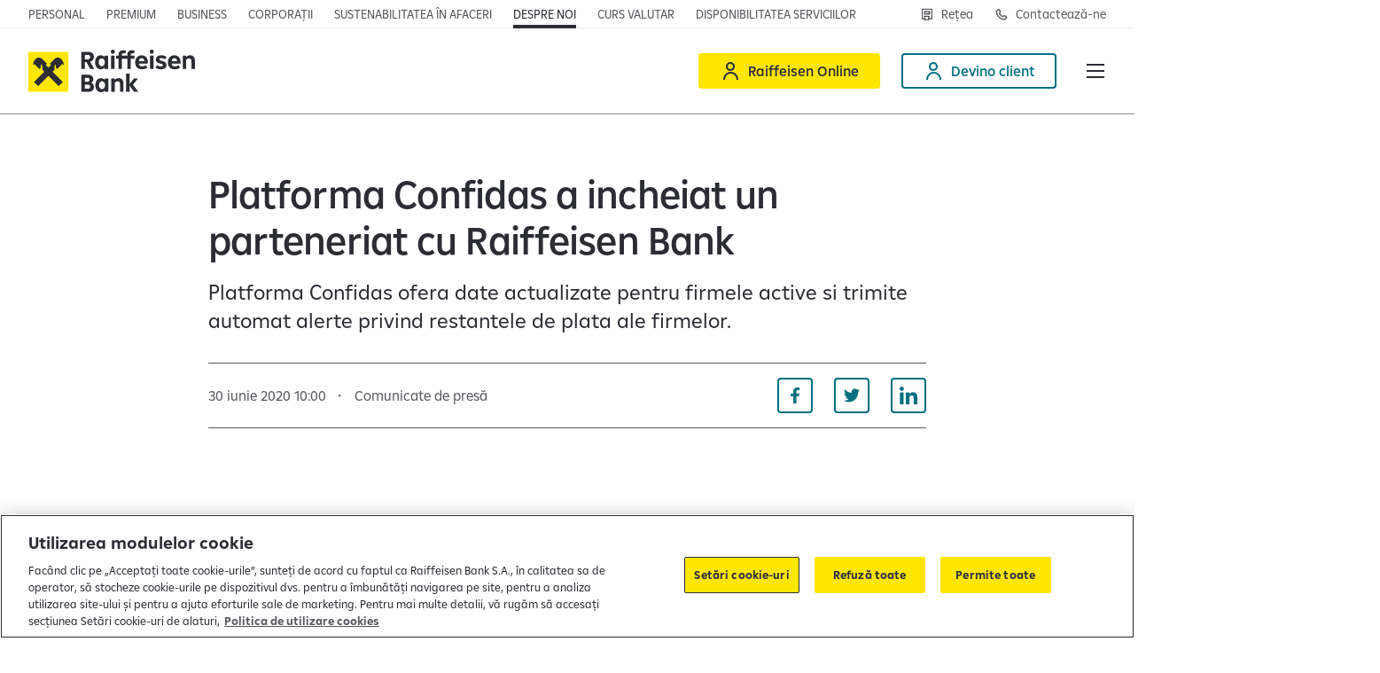

--- FILE ---
content_type: text/html;charset=utf-8
request_url: https://www.raiffeisen.ro/ro/despre-noi/comunicate-de-presa/2020/platforma-confidas-a-incheiat-un-parteneriat-cu-raiffeisen-bank.html
body_size: 16502
content:

<!DOCTYPE HTML>
<html lang="ro" class="  ">
<head>
    <meta charset="UTF-8"/>
    <title>Platforma Confidas a incheiat un parteneriat cu Raiffeisen Bank</title>
    
    

    


    

    <script defer="defer" type="text/javascript" src="/.rum/@adobe/helix-rum-js@%5E2/dist/rum-standalone.js"></script>
<script>
      window._rdl = {};
      _rdl.settings = {
        useJentis: false,
        cmp: ""
      };
      _rdl.context = {
        pageType: "news\u002Dpage",
        portalName: "Retail",
        productName: "Retail",
        productId: '',
        productCategory: '',
        userId: '',
        countryCode: "RO",
        funnelType: "leadgen",
        userAuth: '0',
        cityId: '',
        cityName: ''
      };
      let f = document.getElementsByTagName("script")[0];
      let j = document.createElement("script");
      j.async = true;
      j.src = "https://d1mxyhmor38cww.cloudfront.net/latest/groupcms.js";
      f.parentNode.insertBefore(j, f);
    </script>


    
    
        <script src="https://cdn.cookielaw.org/scripttemplates/otSDKStub.js" data-document-language="true" type="text/javascript" charset="UTF-8" data-domain-script="096a7a88-35c4-47a1-b288-fee439380b3a"></script>
        <script type="text/javascript">
          function OptanonWrapper() {
            window.dispatchEvent(new Event('OneTrustGroupsUpdated'));
          }
        </script>
    

    

    <script>
      (function (sCDN, sCDNProject, sCDNWorkspace, sCDNVers) {
        if (window.localStorage !== null
          && typeof window.localStorage === 'object'
          && typeof window.localStorage.getItem === 'function'
          && window.sessionStorage !== null
          && typeof window.sessionStorage === 'object'
          && typeof window.sessionStorage.getItem === 'function') {
            sCDNVers = window.sessionStorage.getItem('jts_preview_version')
            || window.localStorage.getItem('jts_preview_version') || sCDNVers;
        }
        window.jentis = window.jentis || {};
        window.jentis.config = window.jentis.config || {};
        window.jentis.config.frontend = window.jentis.config.frontend || {};
        window.jentis.config.frontend.cdnhost = sCDN + '/get/' + sCDNWorkspace + "/web/" + sCDNVers + "/";
        window.jentis.config.frontend.vers = sCDNVers;
        window.jentis.config.frontend.env = sCDNWorkspace;
        window.jentis.config.frontend.project = sCDNProject;
        window.jts = window._jts || [];
        var f = document.getElementsByTagName('script')[0];
        var j = document.createElement('script');
        j.async = true;
        j.src = window.jentis.config.frontend.cdnhost + 'etkvx4.js';
        f.parentNode.insertBefore(j, f)
      })('https://18qtk1.raiffeisen.ro',
        'RBRO',
        'live',
        '_');
    </script>

    

    


    

    <script>
      (function (w, d, s, l, i) {
        w[l] = w[l] || [];
        w[l].push({
          'gtm.start': new Date().getTime(),
          event: 'gtm.js'
        });
        var f = d.getElementsByTagName(s)[0],
          j = d.createElement(s),
          dl = l != 'dataLayer' ? '&l=' + l : '';
        j.async = true;
        j.src = 'https://www.googletagmanager.com/gtm.js?id=' + i + dl;
        f.parentNode.insertBefore(j, f);
      })(window, document, 'script', 'dataLayer', 'GTM-WXX893K');
    </script>



    
    <meta name="description" content="Platforma Confidas ofera date actualizate pentru firmele active si trimite automat alerte privind restantele de plata ale firmelor. "/>
    <meta name="template" content="news-page"/>
    <meta name="viewport" content="width=device-width, initial-scale=1"/>
    

    
    

    <script type="application/ld+json">
        [{"@context":"https://schema.org","@type":"NewsArticle","headline":"Platforma Confidas a incheiat un parteneriat cu Raiffeisen Bank","datePublished":"Tue Jun 30 10:00:00 UTC 2020","publisher":{"@context":"https://schema.org","@type":"Organization","name":"Raiffeisen Bank International","url":"https://www.raiffeisen.ro"}},{"@context":"https://schema.org","@type":"Organization","name":"Raiffeisen Bank International","url":"https://www.raiffeisen.ro"}]
    </script>


    

<link rel="canonical" href="https://www.raiffeisen.ro/ro/despre-noi/comunicate-de-presa/2020/platforma-confidas-a-incheiat-un-parteneriat-cu-raiffeisen-bank.html"/>



    <link rel="alternate" hreflang="x-default" href="https://www.raiffeisen.ro/ro/despre-noi/comunicate-de-presa/2020/platforma-confidas-a-incheiat-un-parteneriat-cu-raiffeisen-bank.html"/>

    <link rel="alternate" hreflang="ro" href="https://www.raiffeisen.ro/ro/despre-noi/comunicate-de-presa/2020/platforma-confidas-a-incheiat-un-parteneriat-cu-raiffeisen-bank.html"/>


    

    
    
    
    
    

    
    <meta property="og:title" content="Platforma Confidas a incheiat un parteneriat cu Raiffeisen Bank"/>
    <meta property="og:description" content="Platforma Confidas ofera date actualizate pentru firmele active si trimite automat alerte privind restantele de plata ale firmelor. "/>
    <meta property="og:url" content="https://www.raiffeisen.ro/ro/despre-noi/comunicate-de-presa/2020/platforma-confidas-a-incheiat-un-parteneriat-cu-raiffeisen-bank.html"/>
    
    <meta property="og:locale" content="ro"/>

    
    <meta property="twitter:title" content="Platforma Confidas a incheiat un parteneriat cu Raiffeisen Bank"/>
    <meta property="twitter:description" content="Platforma Confidas ofera date actualizate pentru firmele active si trimite automat alerte privind restantele de plata ale firmelor. "/>
    <meta property="twitter:url" content="https://www.raiffeisen.ro/ro/despre-noi/comunicate-de-presa/2020/platforma-confidas-a-incheiat-un-parteneriat-cu-raiffeisen-bank.html"/>
    


    

    
    
<link rel="stylesheet" href="/etc.clientlibs/rbi/clientlibs/clientlib-base.lc-40714fc877f258316f6980da78d2e2ed-lc.min.css" type="text/css">




    <script>
      window.RBI = {
        config: {
          wcmmode: {
            edit: false,
            design: false,
            preview: false,
            disabled: true
          },
          countryConfig: {
            timeZoneId: "Europe/Bucharest"
          },
          numberFormat: {
            thousandsSeparator: " ",
            radix: ",",
          },
          captcha: {
            enabled: false,
            sitekey: "729777c5-6b0a-4587-999d-ed2e3183a6fc",
          },
          contexthub: {
            segmentsApiUrl: "/ro.usersegments.{0}.json"
          }
        }
      }
    </script>

    <script type="text/javascript">
            (function() {
                window.ContextHub = window.ContextHub || {};

                /* setting paths */
                ContextHub.Paths = ContextHub.Paths || {};
                ContextHub.Paths.CONTEXTHUB_PATH = "/conf/rbi/settings/cloudsettings/personalization/contexthub";
                ContextHub.Paths.RESOURCE_PATH = "\/content\/rbi\/retail\/eu\/ro\/ro\/despre\u002Dnoi\/comunicate\u002Dde\u002Dpresa\/2020\/platforma\u002Dconfidas\u002Da\u002Dincheiat\u002Dun\u002Dparteneriat\u002Dcu\u002Draiffeisen\u002Dbank\/_jcr_content\/contexthub";
                ContextHub.Paths.SEGMENTATION_PATH = "\/conf\/rbi\/settings\/wcm\/segments\/retail\/eu\/ro";
                ContextHub.Paths.CQ_CONTEXT_PATH = "";

                /* setting initial constants */
                ContextHub.Constants = ContextHub.Constants || {};
                ContextHub.Constants.ANONYMOUS_HOME = "/home/users/m/mYRAk00PpY6RyMdDNHiz";
                ContextHub.Constants.MODE = "no-ui";
            }());
        </script><script src="/etc/cloudsettings.kernel.js/conf/rbi/settings/cloudsettings/personalization/contexthub" type="text/javascript"></script>



    
    
    

    

    
    <script src="/etc.clientlibs/rbi/clientlibs/clientlib-critical.lc-cbc8ed1f35d5ce5c68c0ba24da7d6414-lc.min.js"></script>


    
    <link rel="stylesheet" href="/etc.clientlibs/rbi/clientlibs/clientlib-site.lc-97deb388c2c3cc2bd2b778928d883e89-lc.min.css" type="text/css">


    
    
    

    

    
    <link rel="icon" href="/favicon.ico" sizes="32x32"/>
    <link rel="icon" href="/favicon.svg" type="image/svg+xml"/>
    <link rel="apple-touch-icon" href="/apple-touch-icon.png"/>
    <link rel="manifest" href="/manifest.webmanifest"/>
    <meta name="theme-color" content="#ffffff"/>


    
    

    


</head>
<body class="page basicpage" id="page-f7a3c48ad9" data-cmp-link-accessibility-enabled data-cmp-link-accessibility-text="opens in a new tab" data-cmp-data-layer-name="adobeDataLayer">



    

<div class="cmp-page__skiptomaincontent">
    <a class="cmp-page__skiptomaincontent-link" href="#main">Skip to main content</a>
</div>

    <link rel="stylesheet" href="/etc.clientlibs/core/wcm/components/page/v2/page/clientlibs/site/skiptomaincontent.lc-696ce9a06faa733b225ffb8c05f16db9-lc.min.css" type="text/css">



    
<div class="cmp-container-container is-cmp-container">

    
    
    
    <div id="container-8017e026b6" class="cmp-container">
        
        <div class="cmp-metabar-container is-cmp-container">

</div>
<header class="experiencefragment">
<div id="experiencefragment-3b2e93441d" class="cmp-experiencefragment cmp-experiencefragment--header">

<vue-app data-vue-app="HeaderApp" v-pre>
    <v-header class="cmp-header" v-slot="spHeader">
        <div class="cmp-header__topbar grid-container fluid">
            <div class="flex-container align-justify align-middle">
                <div class="cmp-header__top-nav flex-child-auto align-self-bottom">
                    <div class="cmp-topnavigation-container is-cmp-container show-for-large">

    
<nav class="cmp-navigation cmp-topnavigation" itemscope itemtype="http://schema.org/SiteNavigationElement">
    <ul class="cmp-navigation__group">
        <li class="cmp-navigation__item ">
            <span class="cmp-button-container is-cmp-container cmp-navigation__item-link">
<a id="button-7b39e0e8a9" data-rdl-data="{&#34;button_text&#34;:&#34;Personal&#34;,&#34;field_id&#34;:&#34;button-7b39e0e8a9&#34;,&#34;field_type&#34;:&#34;button&#34;,&#34;link_url&#34;:&#34;/content/rbi/retail/eu/ro/ro/home.html&#34;,&#34;outbound&#34;:false}" class="cmp-button   " aria-label="Personal" data-cmp-clickable data-cmp-data-layer="{&#34;button_text&#34;:&#34;Personal&#34;,&#34;field_id&#34;:&#34;button-7b39e0e8a9&#34;,&#34;field_type&#34;:&#34;button&#34;,&#34;link_url&#34;:&#34;/content/rbi/retail/eu/ro/ro/home.html&#34;,&#34;outbound&#34;:false}" href="/ro/home.html">
    
    

    <span class="cmp-button__text">Personal</span>
</a>

    

</span>

        </li>
    
        <li class="cmp-navigation__item ">
            <span class="cmp-button-container is-cmp-container cmp-navigation__item-link">
<a id="button-aed9903104" data-rdl-data="{&#34;button_text&#34;:&#34;Premium&#34;,&#34;field_id&#34;:&#34;button-aed9903104&#34;,&#34;field_type&#34;:&#34;button&#34;,&#34;link_url&#34;:&#34;/content/rbi/retail/eu/ro/ro/home/premium-banking.html&#34;,&#34;outbound&#34;:false}" class="cmp-button   " aria-label="Premium" data-cmp-clickable data-cmp-data-layer="{&#34;button_text&#34;:&#34;Premium&#34;,&#34;field_id&#34;:&#34;button-aed9903104&#34;,&#34;field_type&#34;:&#34;button&#34;,&#34;link_url&#34;:&#34;/content/rbi/retail/eu/ro/ro/home/premium-banking.html&#34;,&#34;outbound&#34;:false}" href="/ro/home/premium-banking.html">
    
    

    <span class="cmp-button__text">Premium</span>
</a>

    

</span>

        </li>
    
        <li class="cmp-navigation__item ">
            <span class="cmp-button-container is-cmp-container cmp-navigation__item-link">
<a id="button-ca196875b7" data-rdl-data="{&#34;button_text&#34;:&#34;Business&#34;,&#34;field_id&#34;:&#34;button-ca196875b7&#34;,&#34;field_type&#34;:&#34;button&#34;,&#34;link_url&#34;:&#34;/content/rbi/retail/eu/ro/ro/imm.html&#34;,&#34;outbound&#34;:false}" class="cmp-button   " aria-label="Business" data-cmp-clickable data-cmp-data-layer="{&#34;button_text&#34;:&#34;Business&#34;,&#34;field_id&#34;:&#34;button-ca196875b7&#34;,&#34;field_type&#34;:&#34;button&#34;,&#34;link_url&#34;:&#34;/content/rbi/retail/eu/ro/ro/imm.html&#34;,&#34;outbound&#34;:false}" href="/ro/imm.html">
    
    

    <span class="cmp-button__text">Business</span>
</a>

    

</span>

        </li>
    
        <li class="cmp-navigation__item ">
            <span class="cmp-button-container is-cmp-container cmp-navigation__item-link">
<a id="button-7fa204d0a9" data-rdl-data="{&#34;button_text&#34;:&#34;Corporații&#34;,&#34;field_id&#34;:&#34;button-7fa204d0a9&#34;,&#34;field_type&#34;:&#34;button&#34;,&#34;link_url&#34;:&#34;/content/rbi/retail/eu/ro/ro/corporatii.html&#34;,&#34;outbound&#34;:false}" class="cmp-button   " aria-label="Corporații" data-cmp-clickable data-cmp-data-layer="{&#34;button_text&#34;:&#34;Corporații&#34;,&#34;field_id&#34;:&#34;button-7fa204d0a9&#34;,&#34;field_type&#34;:&#34;button&#34;,&#34;link_url&#34;:&#34;/content/rbi/retail/eu/ro/ro/corporatii.html&#34;,&#34;outbound&#34;:false}" href="/ro/corporatii.html">
    
    

    <span class="cmp-button__text">Corporații</span>
</a>

    

</span>

        </li>
    
        <li class="cmp-navigation__item ">
            <span class="cmp-button-container is-cmp-container cmp-navigation__item-link">
<a id="button-bc651ee6fd" data-rdl-data="{&#34;button_text&#34;:&#34;Sustenabilitatea în afaceri&#34;,&#34;field_id&#34;:&#34;button-bc651ee6fd&#34;,&#34;field_type&#34;:&#34;button&#34;,&#34;link_url&#34;:&#34;/content/rbi/retail/eu/ro/ro/sustenabilitate/sustenabilitatea-in-afaceri.html&#34;,&#34;outbound&#34;:false}" class="cmp-button   " aria-label="Sustenabilitatea în afaceri" data-cmp-clickable data-cmp-data-layer="{&#34;button_text&#34;:&#34;Sustenabilitatea în afaceri&#34;,&#34;field_id&#34;:&#34;button-bc651ee6fd&#34;,&#34;field_type&#34;:&#34;button&#34;,&#34;link_url&#34;:&#34;/content/rbi/retail/eu/ro/ro/sustenabilitate/sustenabilitatea-in-afaceri.html&#34;,&#34;outbound&#34;:false}" href="/ro/sustenabilitate/sustenabilitatea-in-afaceri.html">
    
    

    <span class="cmp-button__text">Sustenabilitatea în afaceri</span>
</a>

    

</span>

        </li>
    
        <li class="cmp-navigation__item cmp-navigation__item--selected">
            <span class="cmp-button-container is-cmp-container cmp-navigation__item-link">
<a id="button-293dc87e31" data-rdl-data="{&#34;button_text&#34;:&#34;Despre noi&#34;,&#34;field_id&#34;:&#34;button-293dc87e31&#34;,&#34;field_type&#34;:&#34;button&#34;,&#34;link_url&#34;:&#34;/content/rbi/retail/eu/ro/ro/despre-noi.html&#34;,&#34;outbound&#34;:false}" class="cmp-button   " aria-label="Despre noi" data-cmp-clickable data-cmp-data-layer="{&#34;button_text&#34;:&#34;Despre noi&#34;,&#34;field_id&#34;:&#34;button-293dc87e31&#34;,&#34;field_type&#34;:&#34;button&#34;,&#34;link_url&#34;:&#34;/content/rbi/retail/eu/ro/ro/despre-noi.html&#34;,&#34;outbound&#34;:false}" href="/ro/despre-noi.html">
    
    

    <span class="cmp-button__text">Despre noi</span>
</a>

    

</span>

        </li>
    
        <li class="cmp-navigation__item ">
            <span class="cmp-button-container is-cmp-container cmp-navigation__item-link">
<a id="button-5196af1493" data-rdl-data="{&#34;button_text&#34;:&#34;Curs valutar&#34;,&#34;field_id&#34;:&#34;button-5196af1493&#34;,&#34;field_type&#34;:&#34;button&#34;,&#34;link_url&#34;:&#34;/content/rbi/retail/eu/ro/ro/home/curs-valutar.html&#34;,&#34;outbound&#34;:false}" class="cmp-button   " aria-label="Curs valutar" data-cmp-clickable data-cmp-data-layer="{&#34;button_text&#34;:&#34;Curs valutar&#34;,&#34;field_id&#34;:&#34;button-5196af1493&#34;,&#34;field_type&#34;:&#34;button&#34;,&#34;link_url&#34;:&#34;/content/rbi/retail/eu/ro/ro/home/curs-valutar.html&#34;,&#34;outbound&#34;:false}" href="/ro/home/curs-valutar.html">
    
    

    <span class="cmp-button__text">Curs valutar</span>
</a>

    

</span>

        </li>
    
        <li class="cmp-navigation__item ">
            <span class="cmp-button-container is-cmp-container cmp-navigation__item-link">
<a id="button-522a1fb605" data-rdl-data="{&#34;button_text&#34;:&#34;Disponibilitatea serviciilor&#34;,&#34;field_id&#34;:&#34;button-522a1fb605&#34;,&#34;field_type&#34;:&#34;button&#34;,&#34;link_url&#34;:&#34;/content/rbi/retail/eu/ro/ro/home/disponibilitatea-serviciilor.html&#34;,&#34;outbound&#34;:false}" class="cmp-button   " aria-label="Disponibilitatea serviciilor" data-cmp-clickable data-cmp-data-layer="{&#34;button_text&#34;:&#34;Disponibilitatea serviciilor&#34;,&#34;field_id&#34;:&#34;button-522a1fb605&#34;,&#34;field_type&#34;:&#34;button&#34;,&#34;link_url&#34;:&#34;/content/rbi/retail/eu/ro/ro/home/disponibilitatea-serviciilor.html&#34;,&#34;outbound&#34;:false}" href="/ro/home/disponibilitatea-serviciilor.html">
    
    

    <span class="cmp-button__text">Disponibilitatea serviciilor</span>
</a>

    

</span>

        </li>
    </ul>
</nav>

    




    

</div>

                    
                    <div class="cmp-topnavigation-container is-cmp-container hide-for-large">

    <v-toggle :close-on-click-away="true" :open="spHeader.isDropdownMenuOpened('topNav')" v-on:update="spHeader.dropdownMenuUpdated($event, 'topNav')" :classes="{ root: 'topnav-burger', label: 'topnav-burger__trigger', content: 'topnav-burger__content u-full-bleed' }">
        <template v-slot:label="spToggle">
            Despre noi&nbsp;<span class="topnav-burger__trigger-icon icon-Arrow-Down-Expand"></span>
        </template>
        <template v-slot:default="spToggle">
            <div class="u-full-bleed-inner" v-on:click="spHeader.onDropdownMenuClicked($event, 'topNav')">
                <button class="topnav-burger__close icon-Close" v-on:click="spHeader.onDropdownMenuCloseClicked($event, 'topNav')" aria-label="Închide meniul"></button>
                
<nav class="cmp-navigation cmp-topnavigation" itemscope itemtype="http://schema.org/SiteNavigationElement">
    <ul class="cmp-navigation__group">
        <li class="cmp-navigation__item ">
            <span class="cmp-button-container is-cmp-container cmp-navigation__item-link">
<a id="button-7b39e0e8a9" data-rdl-data="{&#34;button_text&#34;:&#34;Personal&#34;,&#34;field_id&#34;:&#34;button-7b39e0e8a9&#34;,&#34;field_type&#34;:&#34;button&#34;,&#34;link_url&#34;:&#34;/content/rbi/retail/eu/ro/ro/home.html&#34;,&#34;outbound&#34;:false}" class="cmp-button   " aria-label="Personal" data-cmp-clickable data-cmp-data-layer="{&#34;button_text&#34;:&#34;Personal&#34;,&#34;field_id&#34;:&#34;button-7b39e0e8a9&#34;,&#34;field_type&#34;:&#34;button&#34;,&#34;link_url&#34;:&#34;/content/rbi/retail/eu/ro/ro/home.html&#34;,&#34;outbound&#34;:false}" href="/ro/home.html">
    
    

    <span class="cmp-button__text">Personal</span>
</a>

    

</span>

        </li>
    
        <li class="cmp-navigation__item ">
            <span class="cmp-button-container is-cmp-container cmp-navigation__item-link">
<a id="button-aed9903104" data-rdl-data="{&#34;button_text&#34;:&#34;Premium&#34;,&#34;field_id&#34;:&#34;button-aed9903104&#34;,&#34;field_type&#34;:&#34;button&#34;,&#34;link_url&#34;:&#34;/content/rbi/retail/eu/ro/ro/home/premium-banking.html&#34;,&#34;outbound&#34;:false}" class="cmp-button   " aria-label="Premium" data-cmp-clickable data-cmp-data-layer="{&#34;button_text&#34;:&#34;Premium&#34;,&#34;field_id&#34;:&#34;button-aed9903104&#34;,&#34;field_type&#34;:&#34;button&#34;,&#34;link_url&#34;:&#34;/content/rbi/retail/eu/ro/ro/home/premium-banking.html&#34;,&#34;outbound&#34;:false}" href="/ro/home/premium-banking.html">
    
    

    <span class="cmp-button__text">Premium</span>
</a>

    

</span>

        </li>
    
        <li class="cmp-navigation__item ">
            <span class="cmp-button-container is-cmp-container cmp-navigation__item-link">
<a id="button-ca196875b7" data-rdl-data="{&#34;button_text&#34;:&#34;Business&#34;,&#34;field_id&#34;:&#34;button-ca196875b7&#34;,&#34;field_type&#34;:&#34;button&#34;,&#34;link_url&#34;:&#34;/content/rbi/retail/eu/ro/ro/imm.html&#34;,&#34;outbound&#34;:false}" class="cmp-button   " aria-label="Business" data-cmp-clickable data-cmp-data-layer="{&#34;button_text&#34;:&#34;Business&#34;,&#34;field_id&#34;:&#34;button-ca196875b7&#34;,&#34;field_type&#34;:&#34;button&#34;,&#34;link_url&#34;:&#34;/content/rbi/retail/eu/ro/ro/imm.html&#34;,&#34;outbound&#34;:false}" href="/ro/imm.html">
    
    

    <span class="cmp-button__text">Business</span>
</a>

    

</span>

        </li>
    
        <li class="cmp-navigation__item ">
            <span class="cmp-button-container is-cmp-container cmp-navigation__item-link">
<a id="button-7fa204d0a9" data-rdl-data="{&#34;button_text&#34;:&#34;Corporații&#34;,&#34;field_id&#34;:&#34;button-7fa204d0a9&#34;,&#34;field_type&#34;:&#34;button&#34;,&#34;link_url&#34;:&#34;/content/rbi/retail/eu/ro/ro/corporatii.html&#34;,&#34;outbound&#34;:false}" class="cmp-button   " aria-label="Corporații" data-cmp-clickable data-cmp-data-layer="{&#34;button_text&#34;:&#34;Corporații&#34;,&#34;field_id&#34;:&#34;button-7fa204d0a9&#34;,&#34;field_type&#34;:&#34;button&#34;,&#34;link_url&#34;:&#34;/content/rbi/retail/eu/ro/ro/corporatii.html&#34;,&#34;outbound&#34;:false}" href="/ro/corporatii.html">
    
    

    <span class="cmp-button__text">Corporații</span>
</a>

    

</span>

        </li>
    
        <li class="cmp-navigation__item ">
            <span class="cmp-button-container is-cmp-container cmp-navigation__item-link">
<a id="button-bc651ee6fd" data-rdl-data="{&#34;button_text&#34;:&#34;Sustenabilitatea în afaceri&#34;,&#34;field_id&#34;:&#34;button-bc651ee6fd&#34;,&#34;field_type&#34;:&#34;button&#34;,&#34;link_url&#34;:&#34;/content/rbi/retail/eu/ro/ro/sustenabilitate/sustenabilitatea-in-afaceri.html&#34;,&#34;outbound&#34;:false}" class="cmp-button   " aria-label="Sustenabilitatea în afaceri" data-cmp-clickable data-cmp-data-layer="{&#34;button_text&#34;:&#34;Sustenabilitatea în afaceri&#34;,&#34;field_id&#34;:&#34;button-bc651ee6fd&#34;,&#34;field_type&#34;:&#34;button&#34;,&#34;link_url&#34;:&#34;/content/rbi/retail/eu/ro/ro/sustenabilitate/sustenabilitatea-in-afaceri.html&#34;,&#34;outbound&#34;:false}" href="/ro/sustenabilitate/sustenabilitatea-in-afaceri.html">
    
    

    <span class="cmp-button__text">Sustenabilitatea în afaceri</span>
</a>

    

</span>

        </li>
    
        <li class="cmp-navigation__item cmp-navigation__item--selected">
            <span class="cmp-button-container is-cmp-container cmp-navigation__item-link">
<a id="button-293dc87e31" data-rdl-data="{&#34;button_text&#34;:&#34;Despre noi&#34;,&#34;field_id&#34;:&#34;button-293dc87e31&#34;,&#34;field_type&#34;:&#34;button&#34;,&#34;link_url&#34;:&#34;/content/rbi/retail/eu/ro/ro/despre-noi.html&#34;,&#34;outbound&#34;:false}" class="cmp-button   " aria-label="Despre noi" data-cmp-clickable data-cmp-data-layer="{&#34;button_text&#34;:&#34;Despre noi&#34;,&#34;field_id&#34;:&#34;button-293dc87e31&#34;,&#34;field_type&#34;:&#34;button&#34;,&#34;link_url&#34;:&#34;/content/rbi/retail/eu/ro/ro/despre-noi.html&#34;,&#34;outbound&#34;:false}" href="/ro/despre-noi.html">
    
    

    <span class="cmp-button__text">Despre noi</span>
</a>

    

</span>

        </li>
    
        <li class="cmp-navigation__item ">
            <span class="cmp-button-container is-cmp-container cmp-navigation__item-link">
<a id="button-5196af1493" data-rdl-data="{&#34;button_text&#34;:&#34;Curs valutar&#34;,&#34;field_id&#34;:&#34;button-5196af1493&#34;,&#34;field_type&#34;:&#34;button&#34;,&#34;link_url&#34;:&#34;/content/rbi/retail/eu/ro/ro/home/curs-valutar.html&#34;,&#34;outbound&#34;:false}" class="cmp-button   " aria-label="Curs valutar" data-cmp-clickable data-cmp-data-layer="{&#34;button_text&#34;:&#34;Curs valutar&#34;,&#34;field_id&#34;:&#34;button-5196af1493&#34;,&#34;field_type&#34;:&#34;button&#34;,&#34;link_url&#34;:&#34;/content/rbi/retail/eu/ro/ro/home/curs-valutar.html&#34;,&#34;outbound&#34;:false}" href="/ro/home/curs-valutar.html">
    
    

    <span class="cmp-button__text">Curs valutar</span>
</a>

    

</span>

        </li>
    
        <li class="cmp-navigation__item ">
            <span class="cmp-button-container is-cmp-container cmp-navigation__item-link">
<a id="button-522a1fb605" data-rdl-data="{&#34;button_text&#34;:&#34;Disponibilitatea serviciilor&#34;,&#34;field_id&#34;:&#34;button-522a1fb605&#34;,&#34;field_type&#34;:&#34;button&#34;,&#34;link_url&#34;:&#34;/content/rbi/retail/eu/ro/ro/home/disponibilitatea-serviciilor.html&#34;,&#34;outbound&#34;:false}" class="cmp-button   " aria-label="Disponibilitatea serviciilor" data-cmp-clickable data-cmp-data-layer="{&#34;button_text&#34;:&#34;Disponibilitatea serviciilor&#34;,&#34;field_id&#34;:&#34;button-522a1fb605&#34;,&#34;field_type&#34;:&#34;button&#34;,&#34;link_url&#34;:&#34;/content/rbi/retail/eu/ro/ro/home/disponibilitatea-serviciilor.html&#34;,&#34;outbound&#34;:false}" href="/ro/home/disponibilitatea-serviciilor.html">
    
    

    <span class="cmp-button__text">Disponibilitatea serviciilor</span>
</a>

    

</span>

        </li>
    </ul>
</nav>

            </div>
        </template>
    </v-toggle>

</div>

                </div>
                <div class="cmp-header__top-secondary-nav flex-child-shrink">
                    <div class="cmp-buttonbar-container is-cmp-container cmp-buttonbar--align-right cmp-buttonbar--icon-only-mobile">

<div class="cmp-buttonbar" data-placeholder-text="false">
    <div class="parsys cmp-buttonbar__grid">




    
    
    <span class="cmp-button-container is-cmp-container cmp-button--outlined">
<a id="button-db9cbc0bd5" data-rdl-data="{&#34;button_class&#34;:&#34;cmp-button--outlined&#34;,&#34;button_text&#34;:&#34;Rețea&#34;,&#34;field_id&#34;:&#34;button-db9cbc0bd5&#34;,&#34;field_type&#34;:&#34;button&#34;,&#34;link_url&#34;:&#34;/content/rbi/retail/eu/ro/ro/home/retea.html&#34;,&#34;outbound&#34;:false}" class="cmp-button   cmp-button--has-icon" aria-label="Rețea" data-cmp-clickable data-cmp-data-layer="{&#34;button_class&#34;:&#34;cmp-button--outlined&#34;,&#34;button_text&#34;:&#34;Rețea&#34;,&#34;field_id&#34;:&#34;button-db9cbc0bd5&#34;,&#34;field_type&#34;:&#34;button&#34;,&#34;link_url&#34;:&#34;/content/rbi/retail/eu/ro/ro/home/retea.html&#34;,&#34;outbound&#34;:false}" href="/ro/home/retea.html">
    
    <span class="icon icon-ATM" aria-hidden="true"></span>

    <span class="cmp-button__text">Rețea</span>
</a>

    

</span>


    
    
    <span class="cmp-button-container is-cmp-container cmp-button--outlined">
<a id="button-8987e6b678" data-rdl-data="{&#34;button_class&#34;:&#34;cmp-button--outlined&#34;,&#34;button_text&#34;:&#34;Contactează-ne&#34;,&#34;field_id&#34;:&#34;button-8987e6b678&#34;,&#34;field_type&#34;:&#34;button&#34;,&#34;link_url&#34;:&#34;/content/rbi/retail/eu/ro/ro/home/contact.html&#34;,&#34;outbound&#34;:false}" class="cmp-button   cmp-button--has-icon" aria-label="Contactează-ne" data-cmp-clickable data-cmp-data-layer="{&#34;button_class&#34;:&#34;cmp-button--outlined&#34;,&#34;button_text&#34;:&#34;Contactează-ne&#34;,&#34;field_id&#34;:&#34;button-8987e6b678&#34;,&#34;field_type&#34;:&#34;button&#34;,&#34;link_url&#34;:&#34;/content/rbi/retail/eu/ro/ro/home/contact.html&#34;,&#34;outbound&#34;:false}" href="/ro/home/contact.html">
    
    <span class="icon icon-Phone" aria-hidden="true"></span>

    <span class="cmp-button__text">Contactează-ne</span>
</a>

    

</span>


</div>

</div>
</div>

                    <div class="cmp-languagenavigation-container is-cmp-container cmp-languagenavigation--small">


    

</div>

                </div>
            </div>
        </div>
        <div class="cmp-header__mainbar grid-container fluid" :class="{'force-burger-menu': spHeader.forceMobileNavigation}">
            <div class="flex-container align-justify align-middle">
                <div class="cmp-header__logo">
                    <div class="cmp-badgebutton-container is-cmp-container">
<div id="badgebutton-6dddd1d1c9" data-cmp-data-layer="{&#34;field_id&#34;:&#34;badgebutton-6dddd1d1c9&#34;,&#34;field_type&#34;:&#34;badge&#34;,&#34;link_url&#34;:&#34;/content/rbi/retail/eu/ro/ro/home.html&#34;,&#34;outbound&#34;:false}" class="cmp-badgebutton cmp-badgebutton--logo" itemscope itemtype="http://schema.org/ImageObject">
    <a class="cmp-badgebutton__link" data-rdl-data="{&#34;field_id&#34;:&#34;badgebutton-6dddd1d1c9&#34;,&#34;field_type&#34;:&#34;badge&#34;,&#34;link_url&#34;:&#34;/content/rbi/retail/eu/ro/ro/home.html&#34;,&#34;outbound&#34;:false}" href="/ro/home.html">
        <img src="/content/dam/rbi/common/logos/Raiffeisen%20Bank.svg" loading="lazy" class="cmp-badgebutton__image" alt="Raiffeisenbank"/>
    </a>
</div>

    

</div>

                </div>
                <div class="cmp-header__main-nav flex-child-auto align-self-stretch show-for-xlarge">
                    <div class="cmp-mainnavigation-container is-cmp-container">

    
<nav class="cmp-mainnavigation cmp-mainnavigation cmp-mainnavigation--desktop cmp-mainnavigation--multilevel cmp-mainnavigation-multilevel" itemscope itemtype="http://schema.org/SiteNavigationElement">
    <ul class="cmp-mainnavigation__group">
        
        <li class="cmp-mainnavigation__item ">
            
            <v-toggle :open="spHeader.isDropdownMenuOpened('megaNav0')" :close-on-escape="true" :close-on-click-away="true" v-on:update="spHeader.dropdownMenuUpdated($event, 'megaNav0')" :classes="{ root: 'cmp-meganavigation', label: 'cmp-meganavigation__trigger cmp-button', content: 'cmp-meganavigation__content' }">
                <template v-slot:label="spToggle">
                    <span class="cmp-button__text">Cine suntem</span>
                </template>
                <template v-slot:default="spToggle">
                    <div class="grid-container">
                        <header class="cmp-meganavigation__header">
                            <strong class="cmp-meganavigation__header-title false">
                                
                                <span class="cmp-button-container is-cmp-container">
<a id="button-d19538df4b" data-rdl-data="{&#34;button_text&#34;:&#34;Cine suntem&#34;,&#34;field_id&#34;:&#34;button-d19538df4b&#34;,&#34;field_type&#34;:&#34;button&#34;,&#34;link_url&#34;:&#34;/content/rbi/retail/eu/ro/ro/despre-noi/grupul-raiffeisen-in-romania.html&#34;,&#34;outbound&#34;:false}" class="cmp-button   " aria-label="Cine suntem" data-cmp-clickable data-cmp-data-layer="{&#34;button_text&#34;:&#34;Cine suntem&#34;,&#34;field_id&#34;:&#34;button-d19538df4b&#34;,&#34;field_type&#34;:&#34;button&#34;,&#34;link_url&#34;:&#34;/content/rbi/retail/eu/ro/ro/despre-noi/grupul-raiffeisen-in-romania.html&#34;,&#34;outbound&#34;:false}" href="/ro/despre-noi/grupul-raiffeisen-in-romania.html">
    
    

    <span class="cmp-button__text">Cine suntem</span>
</a>

    

</span>

                            </strong>
                            <button class="cmp-meganavigation__close icon-Close" aria-label="Închide meniul" v-on:click="spToggle.closeContent(true)">
                            </button>
                        </header>
                        <div class="cmp-meganavigation__list">
                            
    <ul class="cmp-meganavigation__lvl-list cmp-meganavigation__lvl-list--depth-0">
        <li class="cmp-meganavigation__lvl cmp-meganavigation__lvl--depth-0">
            <div class="cmp-meganavigation__lvl-item">
    
    
    
    <span class="cmp-button-container is-cmp-container cmp-meganavigation__lvl-link">
<a id="button-844b11044b" data-rdl-data="{&#34;button_text&#34;:&#34;Raiffeisen Bank în cifre&#34;,&#34;field_id&#34;:&#34;button-844b11044b&#34;,&#34;field_type&#34;:&#34;button&#34;,&#34;link_url&#34;:&#34;/content/rbi/retail/eu/ro/ro/despre-noi/raiffeisen-bank-in-cifre.html&#34;,&#34;outbound&#34;:false}" class="cmp-button   " aria-label="Raiffeisen Bank în cifre" data-cmp-clickable data-cmp-data-layer="{&#34;button_text&#34;:&#34;Raiffeisen Bank în cifre&#34;,&#34;field_id&#34;:&#34;button-844b11044b&#34;,&#34;field_type&#34;:&#34;button&#34;,&#34;link_url&#34;:&#34;/content/rbi/retail/eu/ro/ro/despre-noi/raiffeisen-bank-in-cifre.html&#34;,&#34;outbound&#34;:false}" href="/ro/despre-noi/raiffeisen-bank-in-cifre.html">
    
    

    <span class="cmp-button__text">Raiffeisen Bank în cifre</span>
</a>

    

</span>

</div>
            
        </li>
    
        <li class="cmp-meganavigation__lvl cmp-meganavigation__lvl--depth-0">
            <div class="cmp-meganavigation__lvl-item">
    
    
    
    <span class="cmp-button-container is-cmp-container cmp-meganavigation__lvl-link">
<a id="button-e7cf31dab2" data-rdl-data="{&#34;button_text&#34;:&#34;Scurt istoric&#34;,&#34;field_id&#34;:&#34;button-e7cf31dab2&#34;,&#34;field_type&#34;:&#34;button&#34;,&#34;link_url&#34;:&#34;/content/rbi/retail/eu/ro/ro/despre-noi/scurt-istoric.html&#34;,&#34;outbound&#34;:false}" class="cmp-button   " aria-label="Scurt istoric" data-cmp-clickable data-cmp-data-layer="{&#34;button_text&#34;:&#34;Scurt istoric&#34;,&#34;field_id&#34;:&#34;button-e7cf31dab2&#34;,&#34;field_type&#34;:&#34;button&#34;,&#34;link_url&#34;:&#34;/content/rbi/retail/eu/ro/ro/despre-noi/scurt-istoric.html&#34;,&#34;outbound&#34;:false}" href="/ro/despre-noi/scurt-istoric.html">
    
    

    <span class="cmp-button__text">Scurt istoric</span>
</a>

    

</span>

</div>
            
        </li>
    
        <li class="cmp-meganavigation__lvl cmp-meganavigation__lvl--depth-0">
            <div class="cmp-meganavigation__lvl-item">
    
    
    
    <span class="cmp-button-container is-cmp-container cmp-meganavigation__lvl-link">
<a id="button-f55e1ba337" data-rdl-data="{&#34;button_text&#34;:&#34;Misiune, viziune, valori&#34;,&#34;field_id&#34;:&#34;button-f55e1ba337&#34;,&#34;field_type&#34;:&#34;button&#34;,&#34;link_url&#34;:&#34;/content/rbi/retail/eu/ro/ro/despre-noi/misiune-viziune-valori.html&#34;,&#34;outbound&#34;:false}" class="cmp-button   " aria-label="Misiune, viziune, valori" data-cmp-clickable data-cmp-data-layer="{&#34;button_text&#34;:&#34;Misiune, viziune, valori&#34;,&#34;field_id&#34;:&#34;button-f55e1ba337&#34;,&#34;field_type&#34;:&#34;button&#34;,&#34;link_url&#34;:&#34;/content/rbi/retail/eu/ro/ro/despre-noi/misiune-viziune-valori.html&#34;,&#34;outbound&#34;:false}" href="/ro/despre-noi/misiune-viziune-valori.html">
    
    

    <span class="cmp-button__text">Misiune, viziune, valori</span>
</a>

    

</span>

</div>
            
        </li>
    
        <li class="cmp-meganavigation__lvl cmp-meganavigation__lvl--depth-0">
            <div class="cmp-meganavigation__lvl-item">
    
    
    
    <span class="cmp-button-container is-cmp-container cmp-meganavigation__lvl-link">
<a id="button-552a6b731c" data-rdl-data="{&#34;button_text&#34;:&#34;Premii și recunoaștere&#34;,&#34;field_id&#34;:&#34;button-552a6b731c&#34;,&#34;field_type&#34;:&#34;button&#34;,&#34;link_url&#34;:&#34;/content/rbi/retail/eu/ro/ro/despre-noi/premii-si-recunoastere.html&#34;,&#34;outbound&#34;:false}" class="cmp-button   " aria-label="Premii și recunoaștere" data-cmp-clickable data-cmp-data-layer="{&#34;button_text&#34;:&#34;Premii și recunoaștere&#34;,&#34;field_id&#34;:&#34;button-552a6b731c&#34;,&#34;field_type&#34;:&#34;button&#34;,&#34;link_url&#34;:&#34;/content/rbi/retail/eu/ro/ro/despre-noi/premii-si-recunoastere.html&#34;,&#34;outbound&#34;:false}" href="/ro/despre-noi/premii-si-recunoastere.html">
    
    

    <span class="cmp-button__text">Premii și recunoaștere</span>
</a>

    

</span>

</div>
            
        </li>
    
        <li class="cmp-meganavigation__lvl cmp-meganavigation__lvl--depth-0">
            <div class="cmp-meganavigation__lvl-item">
    
    
    
    <span class="cmp-button-container is-cmp-container cmp-meganavigation__lvl-link">
<a id="button-0720ff033d" data-rdl-data="{&#34;button_text&#34;:&#34;Grupul Raiffeisen în România&#34;,&#34;field_id&#34;:&#34;button-0720ff033d&#34;,&#34;field_type&#34;:&#34;button&#34;,&#34;link_url&#34;:&#34;/content/rbi/retail/eu/ro/ro/despre-noi/grupul-raiffeisen-in-romania.html&#34;,&#34;outbound&#34;:false}" class="cmp-button   " aria-label="Grupul Raiffeisen în România" data-cmp-clickable data-cmp-data-layer="{&#34;button_text&#34;:&#34;Grupul Raiffeisen în România&#34;,&#34;field_id&#34;:&#34;button-0720ff033d&#34;,&#34;field_type&#34;:&#34;button&#34;,&#34;link_url&#34;:&#34;/content/rbi/retail/eu/ro/ro/despre-noi/grupul-raiffeisen-in-romania.html&#34;,&#34;outbound&#34;:false}" href="/ro/despre-noi/grupul-raiffeisen-in-romania.html">
    
    

    <span class="cmp-button__text">Grupul Raiffeisen în România</span>
</a>

    

</span>

</div>
            
        </li>
    
        <li class="cmp-meganavigation__lvl cmp-meganavigation__lvl--depth-0">
            <div class="cmp-meganavigation__lvl-item">
    
    
    
    <span class="cmp-button-container is-cmp-container cmp-meganavigation__lvl-link">
<a id="button-53eef1b531" data-rdl-data="{&#34;button_text&#34;:&#34;Raiffeisen Bank International&#34;,&#34;field_id&#34;:&#34;button-53eef1b531&#34;,&#34;field_type&#34;:&#34;button&#34;,&#34;link_url&#34;:&#34;/content/rbi/retail/eu/ro/ro/despre-noi/raiffeisen-bank-international.html&#34;,&#34;outbound&#34;:false}" class="cmp-button   " aria-label="Raiffeisen Bank International" data-cmp-clickable data-cmp-data-layer="{&#34;button_text&#34;:&#34;Raiffeisen Bank International&#34;,&#34;field_id&#34;:&#34;button-53eef1b531&#34;,&#34;field_type&#34;:&#34;button&#34;,&#34;link_url&#34;:&#34;/content/rbi/retail/eu/ro/ro/despre-noi/raiffeisen-bank-international.html&#34;,&#34;outbound&#34;:false}" href="/ro/despre-noi/raiffeisen-bank-international.html">
    
    

    <span class="cmp-button__text">Raiffeisen Bank International</span>
</a>

    

</span>

</div>
            
        </li>
    
        <li class="cmp-meganavigation__lvl cmp-meganavigation__lvl--depth-0">
            <div class="cmp-meganavigation__lvl-item">
    
    
    
    <span class="cmp-button-container is-cmp-container cmp-meganavigation__lvl-link">
<a id="button-22f15e1890" data-rdl-data="{&#34;button_text&#34;:&#34;Cariere&#34;,&#34;field_id&#34;:&#34;button-22f15e1890&#34;,&#34;field_type&#34;:&#34;button&#34;,&#34;link_url&#34;:&#34;/content/rbi/retail/eu/ro/ro/despre-noi/cariere.html&#34;,&#34;outbound&#34;:false}" class="cmp-button   " aria-label="Cariere" data-cmp-clickable data-cmp-data-layer="{&#34;button_text&#34;:&#34;Cariere&#34;,&#34;field_id&#34;:&#34;button-22f15e1890&#34;,&#34;field_type&#34;:&#34;button&#34;,&#34;link_url&#34;:&#34;/content/rbi/retail/eu/ro/ro/despre-noi/cariere.html&#34;,&#34;outbound&#34;:false}" href="/ro/despre-noi/cariere.html">
    
    

    <span class="cmp-button__text">Cariere</span>
</a>

    

</span>

</div>
            
        </li>
    </ul>

                        </div>
                    </div>
                </template>
            </v-toggle>
        </li>
    
        
        <li class="cmp-mainnavigation__item ">
            
            <v-toggle :open="spHeader.isDropdownMenuOpened('megaNav1')" :close-on-escape="true" :close-on-click-away="true" v-on:update="spHeader.dropdownMenuUpdated($event, 'megaNav1')" :classes="{ root: 'cmp-meganavigation', label: 'cmp-meganavigation__trigger cmp-button', content: 'cmp-meganavigation__content' }">
                <template v-slot:label="spToggle">
                    <span class="cmp-button__text">Media</span>
                </template>
                <template v-slot:default="spToggle">
                    <div class="grid-container">
                        <header class="cmp-meganavigation__header">
                            <strong class="cmp-meganavigation__header-title false">
                                Media
                                
                            </strong>
                            <button class="cmp-meganavigation__close icon-Close" aria-label="Închide meniul" v-on:click="spToggle.closeContent(true)">
                            </button>
                        </header>
                        <div class="cmp-meganavigation__list">
                            
    <ul class="cmp-meganavigation__lvl-list cmp-meganavigation__lvl-list--depth-0">
        <li class="cmp-meganavigation__lvl cmp-meganavigation__lvl--depth-0">
            <div class="cmp-meganavigation__lvl-item">
    
    
    
    <span class="cmp-button-container is-cmp-container cmp-meganavigation__lvl-link">
<a id="button-cc191b6509" data-rdl-data="{&#34;button_text&#34;:&#34;Comunicate de presă&#34;,&#34;field_id&#34;:&#34;button-cc191b6509&#34;,&#34;field_type&#34;:&#34;button&#34;,&#34;link_url&#34;:&#34;/content/rbi/retail/eu/ro/ro/despre-noi/comunicate-de-presa.html&#34;,&#34;outbound&#34;:false}" class="cmp-button   " aria-label="Comunicate de presă" data-cmp-clickable data-cmp-data-layer="{&#34;button_text&#34;:&#34;Comunicate de presă&#34;,&#34;field_id&#34;:&#34;button-cc191b6509&#34;,&#34;field_type&#34;:&#34;button&#34;,&#34;link_url&#34;:&#34;/content/rbi/retail/eu/ro/ro/despre-noi/comunicate-de-presa.html&#34;,&#34;outbound&#34;:false}" href="/ro/despre-noi/comunicate-de-presa.html">
    
    

    <span class="cmp-button__text">Comunicate de presă</span>
</a>

    

</span>

</div>
            
        </li>
    
        <li class="cmp-meganavigation__lvl cmp-meganavigation__lvl--depth-0">
            <div class="cmp-meganavigation__lvl-item">
    
    
    
    <span class="cmp-button-container is-cmp-container cmp-meganavigation__lvl-link">
<a id="button-296e473e97" data-rdl-data="{&#34;button_text&#34;:&#34;2025&#34;,&#34;field_id&#34;:&#34;button-296e473e97&#34;,&#34;field_type&#34;:&#34;button&#34;,&#34;link_url&#34;:&#34;/content/rbi/retail/eu/ro/ro/despre-noi/comunicate-de-presa/2025.html&#34;,&#34;outbound&#34;:false}" class="cmp-button   " aria-label="2025" data-cmp-clickable data-cmp-data-layer="{&#34;button_text&#34;:&#34;2025&#34;,&#34;field_id&#34;:&#34;button-296e473e97&#34;,&#34;field_type&#34;:&#34;button&#34;,&#34;link_url&#34;:&#34;/content/rbi/retail/eu/ro/ro/despre-noi/comunicate-de-presa/2025.html&#34;,&#34;outbound&#34;:false}" href="/ro/despre-noi/comunicate-de-presa/2025.html">
    
    

    <span class="cmp-button__text">2025</span>
</a>

    

</span>

</div>
            
        </li>
    
        <li class="cmp-meganavigation__lvl cmp-meganavigation__lvl--depth-0">
            <div class="cmp-meganavigation__lvl-item">
    
    
    
    <span class="cmp-button-container is-cmp-container cmp-meganavigation__lvl-link">
<a id="button-e47b0d7acf" data-rdl-data="{&#34;button_text&#34;:&#34;2024&#34;,&#34;field_id&#34;:&#34;button-e47b0d7acf&#34;,&#34;field_type&#34;:&#34;button&#34;,&#34;link_url&#34;:&#34;/content/rbi/retail/eu/ro/ro/despre-noi/comunicate-de-presa/2024.html&#34;,&#34;outbound&#34;:false}" class="cmp-button   " aria-label="2024" data-cmp-clickable data-cmp-data-layer="{&#34;button_text&#34;:&#34;2024&#34;,&#34;field_id&#34;:&#34;button-e47b0d7acf&#34;,&#34;field_type&#34;:&#34;button&#34;,&#34;link_url&#34;:&#34;/content/rbi/retail/eu/ro/ro/despre-noi/comunicate-de-presa/2024.html&#34;,&#34;outbound&#34;:false}" href="/ro/despre-noi/comunicate-de-presa/2024.html">
    
    

    <span class="cmp-button__text">2024</span>
</a>

    

</span>

</div>
            
        </li>
    
        <li class="cmp-meganavigation__lvl cmp-meganavigation__lvl--depth-0">
            <div class="cmp-meganavigation__lvl-item">
    
    
    
    <span class="cmp-button-container is-cmp-container cmp-meganavigation__lvl-link">
<a id="button-13f59835e9" data-rdl-data="{&#34;button_text&#34;:&#34;2023&#34;,&#34;field_id&#34;:&#34;button-13f59835e9&#34;,&#34;field_type&#34;:&#34;button&#34;,&#34;link_url&#34;:&#34;/content/rbi/retail/eu/ro/ro/despre-noi/comunicate-de-presa/2023.html&#34;,&#34;outbound&#34;:false}" class="cmp-button   " aria-label="2023" data-cmp-clickable data-cmp-data-layer="{&#34;button_text&#34;:&#34;2023&#34;,&#34;field_id&#34;:&#34;button-13f59835e9&#34;,&#34;field_type&#34;:&#34;button&#34;,&#34;link_url&#34;:&#34;/content/rbi/retail/eu/ro/ro/despre-noi/comunicate-de-presa/2023.html&#34;,&#34;outbound&#34;:false}" href="/ro/despre-noi/comunicate-de-presa/2023.html">
    
    

    <span class="cmp-button__text">2023</span>
</a>

    

</span>

</div>
            
        </li>
    
        <li class="cmp-meganavigation__lvl cmp-meganavigation__lvl--depth-0">
            <div class="cmp-meganavigation__lvl-item">
    
    
    
    <span class="cmp-button-container is-cmp-container cmp-meganavigation__lvl-link">
<a id="button-c548cb62d2" data-rdl-data="{&#34;button_text&#34;:&#34;2022&#34;,&#34;field_id&#34;:&#34;button-c548cb62d2&#34;,&#34;field_type&#34;:&#34;button&#34;,&#34;link_url&#34;:&#34;/content/rbi/retail/eu/ro/ro/despre-noi/comunicate-de-presa/2022.html&#34;,&#34;outbound&#34;:false}" class="cmp-button   " aria-label="2022" data-cmp-clickable data-cmp-data-layer="{&#34;button_text&#34;:&#34;2022&#34;,&#34;field_id&#34;:&#34;button-c548cb62d2&#34;,&#34;field_type&#34;:&#34;button&#34;,&#34;link_url&#34;:&#34;/content/rbi/retail/eu/ro/ro/despre-noi/comunicate-de-presa/2022.html&#34;,&#34;outbound&#34;:false}" href="/ro/despre-noi/comunicate-de-presa/2022.html">
    
    

    <span class="cmp-button__text">2022</span>
</a>

    

</span>

</div>
            
        </li>
    
        <li class="cmp-meganavigation__lvl cmp-meganavigation__lvl--depth-0">
            <div class="cmp-meganavigation__lvl-item">
    
    
    
    <span class="cmp-button-container is-cmp-container cmp-meganavigation__lvl-link">
<a id="button-aeb1c3a685" data-rdl-data="{&#34;button_text&#34;:&#34;2021&#34;,&#34;field_id&#34;:&#34;button-aeb1c3a685&#34;,&#34;field_type&#34;:&#34;button&#34;,&#34;link_url&#34;:&#34;/content/rbi/retail/eu/ro/ro/despre-noi/comunicate-de-presa/2021.html&#34;,&#34;outbound&#34;:false}" class="cmp-button   " aria-label="2021" data-cmp-clickable data-cmp-data-layer="{&#34;button_text&#34;:&#34;2021&#34;,&#34;field_id&#34;:&#34;button-aeb1c3a685&#34;,&#34;field_type&#34;:&#34;button&#34;,&#34;link_url&#34;:&#34;/content/rbi/retail/eu/ro/ro/despre-noi/comunicate-de-presa/2021.html&#34;,&#34;outbound&#34;:false}" href="/ro/despre-noi/comunicate-de-presa/2021.html">
    
    

    <span class="cmp-button__text">2021</span>
</a>

    

</span>

</div>
            
        </li>
    
        <li class="cmp-meganavigation__lvl cmp-meganavigation__lvl--depth-0">
            <div class="cmp-meganavigation__lvl-item">
    
    
    
    <span class="cmp-button-container is-cmp-container cmp-meganavigation__lvl-link">
<a id="button-0a15313b54" data-rdl-data="{&#34;button_text&#34;:&#34;2020&#34;,&#34;field_id&#34;:&#34;button-0a15313b54&#34;,&#34;field_type&#34;:&#34;button&#34;,&#34;link_url&#34;:&#34;/content/rbi/retail/eu/ro/ro/despre-noi/comunicate-de-presa/2020.html&#34;,&#34;outbound&#34;:false}" class="cmp-button   " aria-label="2020" data-cmp-clickable data-cmp-data-layer="{&#34;button_text&#34;:&#34;2020&#34;,&#34;field_id&#34;:&#34;button-0a15313b54&#34;,&#34;field_type&#34;:&#34;button&#34;,&#34;link_url&#34;:&#34;/content/rbi/retail/eu/ro/ro/despre-noi/comunicate-de-presa/2020.html&#34;,&#34;outbound&#34;:false}" href="/ro/despre-noi/comunicate-de-presa/2020.html">
    
    

    <span class="cmp-button__text">2020</span>
</a>

    

</span>

</div>
            
        </li>
    
        <li class="cmp-meganavigation__lvl cmp-meganavigation__lvl--depth-0">
            <div class="cmp-meganavigation__lvl-item">
    
    
    
    <span class="cmp-button-container is-cmp-container cmp-meganavigation__lvl-link">
<a id="button-dedb47ec86" data-rdl-data="{&#34;button_text&#34;:&#34;2019&#34;,&#34;field_id&#34;:&#34;button-dedb47ec86&#34;,&#34;field_type&#34;:&#34;button&#34;,&#34;link_url&#34;:&#34;/content/rbi/retail/eu/ro/ro/despre-noi/comunicate-de-presa/2019.html&#34;,&#34;outbound&#34;:false}" class="cmp-button   " aria-label="2019" data-cmp-clickable data-cmp-data-layer="{&#34;button_text&#34;:&#34;2019&#34;,&#34;field_id&#34;:&#34;button-dedb47ec86&#34;,&#34;field_type&#34;:&#34;button&#34;,&#34;link_url&#34;:&#34;/content/rbi/retail/eu/ro/ro/despre-noi/comunicate-de-presa/2019.html&#34;,&#34;outbound&#34;:false}" href="/ro/despre-noi/comunicate-de-presa/2019.html">
    
    

    <span class="cmp-button__text">2019</span>
</a>

    

</span>

</div>
            
        </li>
    
        <li class="cmp-meganavigation__lvl cmp-meganavigation__lvl--depth-0">
            <div class="cmp-meganavigation__lvl-item">
    
    
    
    <span class="cmp-button-container is-cmp-container cmp-meganavigation__lvl-link">
<a id="button-056153d5b2" data-rdl-data="{&#34;button_text&#34;:&#34;2018&#34;,&#34;field_id&#34;:&#34;button-056153d5b2&#34;,&#34;field_type&#34;:&#34;button&#34;,&#34;link_url&#34;:&#34;/content/rbi/retail/eu/ro/ro/despre-noi/comunicate-de-presa/2018.html&#34;,&#34;outbound&#34;:false}" class="cmp-button   " aria-label="2018" data-cmp-clickable data-cmp-data-layer="{&#34;button_text&#34;:&#34;2018&#34;,&#34;field_id&#34;:&#34;button-056153d5b2&#34;,&#34;field_type&#34;:&#34;button&#34;,&#34;link_url&#34;:&#34;/content/rbi/retail/eu/ro/ro/despre-noi/comunicate-de-presa/2018.html&#34;,&#34;outbound&#34;:false}" href="/ro/despre-noi/comunicate-de-presa/2018.html">
    
    

    <span class="cmp-button__text">2018</span>
</a>

    

</span>

</div>
            
        </li>
    
        <li class="cmp-meganavigation__lvl cmp-meganavigation__lvl--depth-0">
            <div class="cmp-meganavigation__lvl-item">
    
    
    
    <span class="cmp-button-container is-cmp-container cmp-meganavigation__lvl-link">
<a id="button-bf024711dd" data-rdl-data="{&#34;button_text&#34;:&#34;2017&#34;,&#34;field_id&#34;:&#34;button-bf024711dd&#34;,&#34;field_type&#34;:&#34;button&#34;,&#34;link_url&#34;:&#34;/content/rbi/retail/eu/ro/ro/despre-noi/comunicate-de-presa/2017.html&#34;,&#34;outbound&#34;:false}" class="cmp-button   " aria-label="2017" data-cmp-clickable data-cmp-data-layer="{&#34;button_text&#34;:&#34;2017&#34;,&#34;field_id&#34;:&#34;button-bf024711dd&#34;,&#34;field_type&#34;:&#34;button&#34;,&#34;link_url&#34;:&#34;/content/rbi/retail/eu/ro/ro/despre-noi/comunicate-de-presa/2017.html&#34;,&#34;outbound&#34;:false}" href="/ro/despre-noi/comunicate-de-presa/2017.html">
    
    

    <span class="cmp-button__text">2017</span>
</a>

    

</span>

</div>
            
        </li>
    </ul>

                        </div>
                    </div>
                </template>
            </v-toggle>
        </li>
    
        
        <li class="cmp-mainnavigation__item ">
            
            <v-toggle :open="spHeader.isDropdownMenuOpened('megaNav2')" :close-on-escape="true" :close-on-click-away="true" v-on:update="spHeader.dropdownMenuUpdated($event, 'megaNav2')" :classes="{ root: 'cmp-meganavigation', label: 'cmp-meganavigation__trigger cmp-button', content: 'cmp-meganavigation__content' }">
                <template v-slot:label="spToggle">
                    <span class="cmp-button__text">CSR</span>
                </template>
                <template v-slot:default="spToggle">
                    <div class="grid-container">
                        <header class="cmp-meganavigation__header">
                            <strong class="cmp-meganavigation__header-title false">
                                CSR
                                
                            </strong>
                            <button class="cmp-meganavigation__close icon-Close" aria-label="Închide meniul" v-on:click="spToggle.closeContent(true)">
                            </button>
                        </header>
                        <div class="cmp-meganavigation__list">
                            
    <ul class="cmp-meganavigation__lvl-list cmp-meganavigation__lvl-list--depth-0">
        <li class="cmp-meganavigation__lvl cmp-meganavigation__lvl--depth-0">
            <div class="cmp-meganavigation__lvl-item">
    
    
    
    <span class="cmp-button-container is-cmp-container cmp-meganavigation__lvl-link">
<a id="button-dd99569076" data-rdl-data="{&#34;button_text&#34;:&#34;Educație financiară&#34;,&#34;field_id&#34;:&#34;button-dd99569076&#34;,&#34;field_type&#34;:&#34;button&#34;,&#34;link_url&#34;:&#34;/content/rbi/retail/eu/ro/ro/despre-noi/responsabilitate-corporativa/educatie-financiara.html&#34;,&#34;outbound&#34;:false}" class="cmp-button   " aria-label="Educație financiară" data-cmp-clickable data-cmp-data-layer="{&#34;button_text&#34;:&#34;Educație financiară&#34;,&#34;field_id&#34;:&#34;button-dd99569076&#34;,&#34;field_type&#34;:&#34;button&#34;,&#34;link_url&#34;:&#34;/content/rbi/retail/eu/ro/ro/despre-noi/responsabilitate-corporativa/educatie-financiara.html&#34;,&#34;outbound&#34;:false}" href="/ro/despre-noi/responsabilitate-corporativa/educatie-financiara.html">
    
    

    <span class="cmp-button__text">Educație financiară</span>
</a>

    

</span>

</div>
            
        </li>
    
        <li class="cmp-meganavigation__lvl cmp-meganavigation__lvl--depth-0">
            <div class="cmp-meganavigation__lvl-item">
    
    
    
    <span class="cmp-button-container is-cmp-container cmp-meganavigation__lvl-link">
<a id="button-b316e0f095" data-rdl-data="{&#34;button_text&#34;:&#34;Artă și cultură&#34;,&#34;field_id&#34;:&#34;button-b316e0f095&#34;,&#34;field_type&#34;:&#34;button&#34;,&#34;link_url&#34;:&#34;/content/rbi/retail/eu/ro/ro/despre-noi/responsabilitate-corporativa/arta-si-cultura.html&#34;,&#34;outbound&#34;:false}" class="cmp-button   " aria-label="Artă și cultură" data-cmp-clickable data-cmp-data-layer="{&#34;button_text&#34;:&#34;Artă și cultură&#34;,&#34;field_id&#34;:&#34;button-b316e0f095&#34;,&#34;field_type&#34;:&#34;button&#34;,&#34;link_url&#34;:&#34;/content/rbi/retail/eu/ro/ro/despre-noi/responsabilitate-corporativa/arta-si-cultura.html&#34;,&#34;outbound&#34;:false}" href="/ro/despre-noi/responsabilitate-corporativa/arta-si-cultura.html">
    
    

    <span class="cmp-button__text">Artă și cultură</span>
</a>

    

</span>

</div>
            
        </li>
    
        <li class="cmp-meganavigation__lvl cmp-meganavigation__lvl--depth-0">
            <div class="cmp-meganavigation__lvl-item">
    
    
    
    <span class="cmp-button-container is-cmp-container cmp-meganavigation__lvl-link">
<a id="button-c603d642a0" data-rdl-data="{&#34;button_text&#34;:&#34;Ecologie urbană&#34;,&#34;field_id&#34;:&#34;button-c603d642a0&#34;,&#34;field_type&#34;:&#34;button&#34;,&#34;link_url&#34;:&#34;/content/rbi/retail/eu/ro/ro/despre-noi/responsabilitate-corporativa/ecologie-urbana.html&#34;,&#34;outbound&#34;:false}" class="cmp-button   " aria-label="Ecologie urbană" data-cmp-clickable data-cmp-data-layer="{&#34;button_text&#34;:&#34;Ecologie urbană&#34;,&#34;field_id&#34;:&#34;button-c603d642a0&#34;,&#34;field_type&#34;:&#34;button&#34;,&#34;link_url&#34;:&#34;/content/rbi/retail/eu/ro/ro/despre-noi/responsabilitate-corporativa/ecologie-urbana.html&#34;,&#34;outbound&#34;:false}" href="/ro/despre-noi/responsabilitate-corporativa/ecologie-urbana.html">
    
    

    <span class="cmp-button__text">Ecologie urbană</span>
</a>

    

</span>

</div>
            
        </li>
    
        <li class="cmp-meganavigation__lvl cmp-meganavigation__lvl--depth-0">
            <div class="cmp-meganavigation__lvl-item">
    
    
    
    <span class="cmp-button-container is-cmp-container cmp-meganavigation__lvl-link">
<a id="button-72cd624852" data-rdl-data="{&#34;button_text&#34;:&#34;Sportul ca stil de viață&#34;,&#34;field_id&#34;:&#34;button-72cd624852&#34;,&#34;field_type&#34;:&#34;button&#34;,&#34;link_url&#34;:&#34;/content/rbi/retail/eu/ro/ro/despre-noi/responsabilitate-corporativa/sportul-ca-stil-de-viata.html&#34;,&#34;outbound&#34;:false}" class="cmp-button   " aria-label="Sportul ca stil de viață" data-cmp-clickable data-cmp-data-layer="{&#34;button_text&#34;:&#34;Sportul ca stil de viață&#34;,&#34;field_id&#34;:&#34;button-72cd624852&#34;,&#34;field_type&#34;:&#34;button&#34;,&#34;link_url&#34;:&#34;/content/rbi/retail/eu/ro/ro/despre-noi/responsabilitate-corporativa/sportul-ca-stil-de-viata.html&#34;,&#34;outbound&#34;:false}" href="/ro/despre-noi/responsabilitate-corporativa/sportul-ca-stil-de-viata.html">
    
    

    <span class="cmp-button__text">Sportul ca stil de viață</span>
</a>

    

</span>

</div>
            
        </li>
    
        <li class="cmp-meganavigation__lvl cmp-meganavigation__lvl--depth-0">
            <div class="cmp-meganavigation__lvl-item">
    
    
    
    <span class="cmp-button-container is-cmp-container cmp-meganavigation__lvl-link">
<a id="button-7ff0812054" data-rdl-data="{&#34;button_text&#34;:&#34;Asistență socială&#34;,&#34;field_id&#34;:&#34;button-7ff0812054&#34;,&#34;field_type&#34;:&#34;button&#34;,&#34;link_url&#34;:&#34;/content/rbi/retail/eu/ro/ro/despre-noi/responsabilitate-corporativa/asistenta-sociala.html&#34;,&#34;outbound&#34;:false}" class="cmp-button   " aria-label="Asistență socială" data-cmp-clickable data-cmp-data-layer="{&#34;button_text&#34;:&#34;Asistență socială&#34;,&#34;field_id&#34;:&#34;button-7ff0812054&#34;,&#34;field_type&#34;:&#34;button&#34;,&#34;link_url&#34;:&#34;/content/rbi/retail/eu/ro/ro/despre-noi/responsabilitate-corporativa/asistenta-sociala.html&#34;,&#34;outbound&#34;:false}" href="/ro/despre-noi/responsabilitate-corporativa/asistenta-sociala.html">
    
    

    <span class="cmp-button__text">Asistență socială</span>
</a>

    

</span>

</div>
            
        </li>
    </ul>

                        </div>
                    </div>
                </template>
            </v-toggle>
        </li>
    
        
        <li class="cmp-mainnavigation__item ">
            
            <v-toggle :open="spHeader.isDropdownMenuOpened('megaNav3')" :close-on-escape="true" :close-on-click-away="true" v-on:update="spHeader.dropdownMenuUpdated($event, 'megaNav3')" :classes="{ root: 'cmp-meganavigation', label: 'cmp-meganavigation__trigger cmp-button', content: 'cmp-meganavigation__content' }">
                <template v-slot:label="spToggle">
                    <span class="cmp-button__text">Sustenabilitatea în Raiffeisen România</span>
                </template>
                <template v-slot:default="spToggle">
                    <div class="grid-container">
                        <header class="cmp-meganavigation__header">
                            <strong class="cmp-meganavigation__header-title false">
                                
                                <span class="cmp-button-container is-cmp-container">
<a id="button-8139aeb20d" data-rdl-data="{&#34;button_text&#34;:&#34;Sustenabilitatea în Raiffeisen România&#34;,&#34;field_id&#34;:&#34;button-8139aeb20d&#34;,&#34;field_type&#34;:&#34;button&#34;,&#34;link_url&#34;:&#34;/content/rbi/retail/eu/ro/ro/sustenabilitate/sustenabilitatea-in-afaceri/sustenabilitatea-in-raiffeisen-romania.html&#34;,&#34;outbound&#34;:false}" class="cmp-button   " aria-label="Sustenabilitatea în Raiffeisen România" data-cmp-clickable data-cmp-data-layer="{&#34;button_text&#34;:&#34;Sustenabilitatea în Raiffeisen România&#34;,&#34;field_id&#34;:&#34;button-8139aeb20d&#34;,&#34;field_type&#34;:&#34;button&#34;,&#34;link_url&#34;:&#34;/content/rbi/retail/eu/ro/ro/sustenabilitate/sustenabilitatea-in-afaceri/sustenabilitatea-in-raiffeisen-romania.html&#34;,&#34;outbound&#34;:false}" href="/ro/sustenabilitate/sustenabilitatea-in-afaceri/sustenabilitatea-in-raiffeisen-romania.html">
    
    

    <span class="cmp-button__text">Sustenabilitatea în Raiffeisen România</span>
</a>

    

</span>

                            </strong>
                            <button class="cmp-meganavigation__close icon-Close" aria-label="Închide meniul" v-on:click="spToggle.closeContent(true)">
                            </button>
                        </header>
                        <div class="cmp-meganavigation__list">
                            
    <ul class="cmp-meganavigation__lvl-list cmp-meganavigation__lvl-list--depth-0">
        <li class="cmp-meganavigation__lvl cmp-meganavigation__lvl--depth-0">
            <div class="cmp-meganavigation__lvl-item">
    
    
    
    <span class="cmp-button-container is-cmp-container cmp-meganavigation__lvl-link">
<a id="button-7e74ffc393" data-rdl-data="{&#34;button_text&#34;:&#34;Rapoarte de Sustenabilitate&#34;,&#34;field_id&#34;:&#34;button-7e74ffc393&#34;,&#34;field_type&#34;:&#34;button&#34;,&#34;link_url&#34;:&#34;/content/rbi/retail/eu/ro/ro/despre-noi/responsabilitate-corporativa/rapoarte-anuale-csr.html&#34;,&#34;outbound&#34;:false}" class="cmp-button   " aria-label="Rapoarte de Sustenabilitate" data-cmp-clickable data-cmp-data-layer="{&#34;button_text&#34;:&#34;Rapoarte de Sustenabilitate&#34;,&#34;field_id&#34;:&#34;button-7e74ffc393&#34;,&#34;field_type&#34;:&#34;button&#34;,&#34;link_url&#34;:&#34;/content/rbi/retail/eu/ro/ro/despre-noi/responsabilitate-corporativa/rapoarte-anuale-csr.html&#34;,&#34;outbound&#34;:false}" href="/ro/despre-noi/responsabilitate-corporativa/rapoarte-anuale-csr.html">
    
    

    <span class="cmp-button__text">Rapoarte de Sustenabilitate</span>
</a>

    

</span>

</div>
            
        </li>
    
        <li class="cmp-meganavigation__lvl cmp-meganavigation__lvl--depth-0">
            <div class="cmp-meganavigation__lvl-item">
    
    
    
    <span class="cmp-button-container is-cmp-container cmp-meganavigation__lvl-link">
<a id="button-5b03b63496" data-rdl-data="{&#34;button_text&#34;:&#34;Accelerator de Sustenabilitate&#34;,&#34;field_id&#34;:&#34;button-5b03b63496&#34;,&#34;field_type&#34;:&#34;button&#34;,&#34;link_url&#34;:&#34;https://bank.raiffeisen.ro/ro/accelerator-de-sustenabilitate/home.html&#34;,&#34;outbound&#34;:true}" class="cmp-button   " aria-label="Accelerator de Sustenabilitate" data-cmp-clickable data-cmp-data-layer="{&#34;button_text&#34;:&#34;Accelerator de Sustenabilitate&#34;,&#34;field_id&#34;:&#34;button-5b03b63496&#34;,&#34;field_type&#34;:&#34;button&#34;,&#34;link_url&#34;:&#34;https://bank.raiffeisen.ro/ro/accelerator-de-sustenabilitate/home.html&#34;,&#34;outbound&#34;:true}" href="https://bank.raiffeisen.ro/ro/accelerator-de-sustenabilitate/home.html">
    
    

    <span class="cmp-button__text">Accelerator de Sustenabilitate</span>
</a>

    

</span>

</div>
            
        </li>
    </ul>

                        </div>
                    </div>
                </template>
            </v-toggle>
        </li>
    
        
        <li class="cmp-mainnavigation__item ">
            
            <v-toggle :open="spHeader.isDropdownMenuOpened('megaNav4')" :close-on-escape="true" :close-on-click-away="true" v-on:update="spHeader.dropdownMenuUpdated($event, 'megaNav4')" :classes="{ root: 'cmp-meganavigation', label: 'cmp-meganavigation__trigger cmp-button', content: 'cmp-meganavigation__content' }">
                <template v-slot:label="spToggle">
                    <span class="cmp-button__text">Guvernanță corporativă</span>
                </template>
                <template v-slot:default="spToggle">
                    <div class="grid-container">
                        <header class="cmp-meganavigation__header">
                            <strong class="cmp-meganavigation__header-title false">
                                Guvernanță corporativă
                                
                            </strong>
                            <button class="cmp-meganavigation__close icon-Close" aria-label="Închide meniul" v-on:click="spToggle.closeContent(true)">
                            </button>
                        </header>
                        <div class="cmp-meganavigation__list">
                            
    <ul class="cmp-meganavigation__lvl-list cmp-meganavigation__lvl-list--depth-0">
        <li class="cmp-meganavigation__lvl cmp-meganavigation__lvl--depth-0">
            <div class="cmp-meganavigation__lvl-item">
    
    
    
    <span class="cmp-button-container is-cmp-container cmp-meganavigation__lvl-link">
<a id="button-ecfe27a6e8" data-rdl-data="{&#34;button_text&#34;:&#34;Structuri de administrare&#34;,&#34;field_id&#34;:&#34;button-ecfe27a6e8&#34;,&#34;field_type&#34;:&#34;button&#34;,&#34;link_url&#34;:&#34;/content/rbi/retail/eu/ro/ro/despre-noi/guvernanta-corporativa/structuri-de-administrare.html&#34;,&#34;outbound&#34;:false}" class="cmp-button   " aria-label="Structuri de administrare" data-cmp-clickable data-cmp-data-layer="{&#34;button_text&#34;:&#34;Structuri de administrare&#34;,&#34;field_id&#34;:&#34;button-ecfe27a6e8&#34;,&#34;field_type&#34;:&#34;button&#34;,&#34;link_url&#34;:&#34;/content/rbi/retail/eu/ro/ro/despre-noi/guvernanta-corporativa/structuri-de-administrare.html&#34;,&#34;outbound&#34;:false}" href="/ro/despre-noi/guvernanta-corporativa/structuri-de-administrare.html">
    
    

    <span class="cmp-button__text">Structuri de administrare</span>
</a>

    

</span>

</div>
            
        </li>
    
        <li class="cmp-meganavigation__lvl cmp-meganavigation__lvl--depth-0">
            <div class="cmp-meganavigation__lvl-item">
    
    
    
    <span class="cmp-button-container is-cmp-container cmp-meganavigation__lvl-link">
<a id="button-873f8a1743" data-rdl-data="{&#34;button_text&#34;:&#34;Acționari&#34;,&#34;field_id&#34;:&#34;button-873f8a1743&#34;,&#34;field_type&#34;:&#34;button&#34;,&#34;link_url&#34;:&#34;/content/rbi/retail/eu/ro/ro/despre-noi/guvernanta-corporativa/actionari.html&#34;,&#34;outbound&#34;:false}" class="cmp-button   " aria-label="Acționari" data-cmp-clickable data-cmp-data-layer="{&#34;button_text&#34;:&#34;Acționari&#34;,&#34;field_id&#34;:&#34;button-873f8a1743&#34;,&#34;field_type&#34;:&#34;button&#34;,&#34;link_url&#34;:&#34;/content/rbi/retail/eu/ro/ro/despre-noi/guvernanta-corporativa/actionari.html&#34;,&#34;outbound&#34;:false}" href="/ro/despre-noi/guvernanta-corporativa/actionari.html">
    
    

    <span class="cmp-button__text">Acționari</span>
</a>

    

</span>

</div>
            
        </li>
    
        <li class="cmp-meganavigation__lvl cmp-meganavigation__lvl--depth-0">
            <div class="cmp-meganavigation__lvl-item">
    
    
    
    <span class="cmp-button-container is-cmp-container cmp-meganavigation__lvl-link">
<a id="button-8c68e954c2" data-rdl-data="{&#34;button_text&#34;:&#34;Investitori&#34;,&#34;field_id&#34;:&#34;button-8c68e954c2&#34;,&#34;field_type&#34;:&#34;button&#34;,&#34;link_url&#34;:&#34;/content/rbi/retail/eu/ro/ro/despre-noi/guvernanta-corporativa/investitori.html&#34;,&#34;outbound&#34;:false}" class="cmp-button   " aria-label="Investitori" data-cmp-clickable data-cmp-data-layer="{&#34;button_text&#34;:&#34;Investitori&#34;,&#34;field_id&#34;:&#34;button-8c68e954c2&#34;,&#34;field_type&#34;:&#34;button&#34;,&#34;link_url&#34;:&#34;/content/rbi/retail/eu/ro/ro/despre-noi/guvernanta-corporativa/investitori.html&#34;,&#34;outbound&#34;:false}" href="/ro/despre-noi/guvernanta-corporativa/investitori.html">
    
    

    <span class="cmp-button__text">Investitori</span>
</a>

    

</span>

</div>
            
        </li>
    
        <li class="cmp-meganavigation__lvl cmp-meganavigation__lvl--depth-0">
            <div class="cmp-meganavigation__lvl-item">
    
    
    
    <span class="cmp-button-container is-cmp-container cmp-meganavigation__lvl-link">
<a id="button-bb821f21ed" data-rdl-data="{&#34;button_text&#34;:&#34;Banci corespondente&#34;,&#34;field_id&#34;:&#34;button-bb821f21ed&#34;,&#34;field_type&#34;:&#34;button&#34;,&#34;link_url&#34;:&#34;/content/rbi/retail/eu/ro/ro/despre-noi/guvernanta-corporativa/banci-corespondente.html&#34;,&#34;outbound&#34;:false}" class="cmp-button   " aria-label="Banci corespondente" data-cmp-clickable data-cmp-data-layer="{&#34;button_text&#34;:&#34;Banci corespondente&#34;,&#34;field_id&#34;:&#34;button-bb821f21ed&#34;,&#34;field_type&#34;:&#34;button&#34;,&#34;link_url&#34;:&#34;/content/rbi/retail/eu/ro/ro/despre-noi/guvernanta-corporativa/banci-corespondente.html&#34;,&#34;outbound&#34;:false}" href="/ro/despre-noi/guvernanta-corporativa/banci-corespondente.html">
    
    

    <span class="cmp-button__text">Banci corespondente</span>
</a>

    

</span>

</div>
            
        </li>
    
        <li class="cmp-meganavigation__lvl cmp-meganavigation__lvl--depth-0">
            <div class="cmp-meganavigation__lvl-item">
    
    
    
    <span class="cmp-button-container is-cmp-container cmp-meganavigation__lvl-link">
<a id="button-5e9e628af7" data-rdl-data="{&#34;button_text&#34;:&#34;Cod de conduită&#34;,&#34;field_id&#34;:&#34;button-5e9e628af7&#34;,&#34;field_type&#34;:&#34;button&#34;,&#34;link_url&#34;:&#34;/content/rbi/retail/eu/ro/ro/despre-noi/guvernanta-corporativa/cod-de-conduita.html&#34;,&#34;outbound&#34;:false}" class="cmp-button   " aria-label="Cod de conduită" data-cmp-clickable data-cmp-data-layer="{&#34;button_text&#34;:&#34;Cod de conduită&#34;,&#34;field_id&#34;:&#34;button-5e9e628af7&#34;,&#34;field_type&#34;:&#34;button&#34;,&#34;link_url&#34;:&#34;/content/rbi/retail/eu/ro/ro/despre-noi/guvernanta-corporativa/cod-de-conduita.html&#34;,&#34;outbound&#34;:false}" href="/ro/despre-noi/guvernanta-corporativa/cod-de-conduita.html">
    
    

    <span class="cmp-button__text">Cod de conduită</span>
</a>

    

</span>

</div>
            
        </li>
    
        <li class="cmp-meganavigation__lvl cmp-meganavigation__lvl--depth-0">
            <div class="cmp-meganavigation__lvl-item">
    
    
    
    <span class="cmp-button-container is-cmp-container cmp-meganavigation__lvl-link">
<a id="button-1ce4ccc207" data-rdl-data="{&#34;button_text&#34;:&#34;Intermediere asigurări&#34;,&#34;field_id&#34;:&#34;button-1ce4ccc207&#34;,&#34;field_type&#34;:&#34;button&#34;,&#34;link_url&#34;:&#34;/content/rbi/retail/eu/ro/ro/despre-noi/guvernanta-corporativa/intermediere-asigurari.html&#34;,&#34;outbound&#34;:false}" class="cmp-button   " aria-label="Intermediere asigurări" data-cmp-clickable data-cmp-data-layer="{&#34;button_text&#34;:&#34;Intermediere asigurări&#34;,&#34;field_id&#34;:&#34;button-1ce4ccc207&#34;,&#34;field_type&#34;:&#34;button&#34;,&#34;link_url&#34;:&#34;/content/rbi/retail/eu/ro/ro/despre-noi/guvernanta-corporativa/intermediere-asigurari.html&#34;,&#34;outbound&#34;:false}" href="/ro/despre-noi/guvernanta-corporativa/intermediere-asigurari.html">
    
    

    <span class="cmp-button__text">Intermediere asigurări</span>
</a>

    

</span>

</div>
            
        </li>
    
        <li class="cmp-meganavigation__lvl cmp-meganavigation__lvl--depth-0">
            <div class="cmp-meganavigation__lvl-item">
    
    
    
    <span class="cmp-button-container is-cmp-container cmp-meganavigation__lvl-link">
<a id="button-f4348809fc" data-rdl-data="{&#34;button_text&#34;:&#34;Deținători de obligațiuni&#34;,&#34;field_id&#34;:&#34;button-f4348809fc&#34;,&#34;field_type&#34;:&#34;button&#34;,&#34;link_url&#34;:&#34;/content/rbi/retail/eu/ro/ro/despre-noi/guvernanta-corporativa/detinatori-de-obligatiuni.html&#34;,&#34;outbound&#34;:false}" class="cmp-button   " aria-label="Deținători de obligațiuni" data-cmp-clickable data-cmp-data-layer="{&#34;button_text&#34;:&#34;Deținători de obligațiuni&#34;,&#34;field_id&#34;:&#34;button-f4348809fc&#34;,&#34;field_type&#34;:&#34;button&#34;,&#34;link_url&#34;:&#34;/content/rbi/retail/eu/ro/ro/despre-noi/guvernanta-corporativa/detinatori-de-obligatiuni.html&#34;,&#34;outbound&#34;:false}" href="/ro/despre-noi/guvernanta-corporativa/detinatori-de-obligatiuni.html">
    
    

    <span class="cmp-button__text">Deținători de obligațiuni</span>
</a>

    

</span>

</div>
            
        </li>
    
        <li class="cmp-meganavigation__lvl cmp-meganavigation__lvl--depth-0">
            <div class="cmp-meganavigation__lvl-item">
    
    
    
    <span class="cmp-button-container is-cmp-container cmp-meganavigation__lvl-link">
<a id="button-02a3031c90" data-rdl-data="{&#34;button_text&#34;:&#34;Rapoarte anuale&#34;,&#34;field_id&#34;:&#34;button-02a3031c90&#34;,&#34;field_type&#34;:&#34;button&#34;,&#34;link_url&#34;:&#34;/content/rbi/retail/eu/ro/ro/despre-noi/guvernanta-corporativa/rapoarte-anuale.html&#34;,&#34;outbound&#34;:false}" class="cmp-button   " aria-label="Rapoarte anuale" data-cmp-clickable data-cmp-data-layer="{&#34;button_text&#34;:&#34;Rapoarte anuale&#34;,&#34;field_id&#34;:&#34;button-02a3031c90&#34;,&#34;field_type&#34;:&#34;button&#34;,&#34;link_url&#34;:&#34;/content/rbi/retail/eu/ro/ro/despre-noi/guvernanta-corporativa/rapoarte-anuale.html&#34;,&#34;outbound&#34;:false}" href="/ro/despre-noi/guvernanta-corporativa/rapoarte-anuale.html">
    
    

    <span class="cmp-button__text">Rapoarte anuale</span>
</a>

    

</span>

</div>
            
        </li>
    
        <li class="cmp-meganavigation__lvl cmp-meganavigation__lvl--depth-0">
            <div class="cmp-meganavigation__lvl-item">
    
    
    
    <span class="cmp-button-container is-cmp-container cmp-meganavigation__lvl-link">
<a id="button-99ae5c3b31" data-rdl-data="{&#34;button_text&#34;:&#34;Cerințe de transparență și publicare&#34;,&#34;field_id&#34;:&#34;button-99ae5c3b31&#34;,&#34;field_type&#34;:&#34;button&#34;,&#34;link_url&#34;:&#34;/content/rbi/retail/eu/ro/ro/despre-noi/guvernanta-corporativa/transparenta-si-publicare.html&#34;,&#34;outbound&#34;:false}" class="cmp-button   " aria-label="Cerințe de transparență și publicare" data-cmp-clickable data-cmp-data-layer="{&#34;button_text&#34;:&#34;Cerințe de transparență și publicare&#34;,&#34;field_id&#34;:&#34;button-99ae5c3b31&#34;,&#34;field_type&#34;:&#34;button&#34;,&#34;link_url&#34;:&#34;/content/rbi/retail/eu/ro/ro/despre-noi/guvernanta-corporativa/transparenta-si-publicare.html&#34;,&#34;outbound&#34;:false}" href="/ro/despre-noi/guvernanta-corporativa/transparenta-si-publicare.html">
    
    

    <span class="cmp-button__text">Cerințe de transparență și publicare</span>
</a>

    

</span>

</div>
            
        </li>
    
        <li class="cmp-meganavigation__lvl cmp-meganavigation__lvl--depth-0">
            <div class="cmp-meganavigation__lvl-item">
    
    
    
    <span class="cmp-button-container is-cmp-container cmp-meganavigation__lvl-link">
<a id="button-9d2d15cfd2" data-rdl-data="{&#34;button_text&#34;:&#34;Mifid&#34;,&#34;field_id&#34;:&#34;button-9d2d15cfd2&#34;,&#34;field_type&#34;:&#34;button&#34;,&#34;link_url&#34;:&#34;/content/rbi/retail/eu/ro/ro/despre-noi/guvernanta-corporativa/mifid.html&#34;,&#34;outbound&#34;:false}" class="cmp-button   " aria-label="Mifid" data-cmp-clickable data-cmp-data-layer="{&#34;button_text&#34;:&#34;Mifid&#34;,&#34;field_id&#34;:&#34;button-9d2d15cfd2&#34;,&#34;field_type&#34;:&#34;button&#34;,&#34;link_url&#34;:&#34;/content/rbi/retail/eu/ro/ro/despre-noi/guvernanta-corporativa/mifid.html&#34;,&#34;outbound&#34;:false}" href="/ro/despre-noi/guvernanta-corporativa/mifid.html">
    
    

    <span class="cmp-button__text">Mifid</span>
</a>

    

</span>

</div>
            
        </li>
    
        <li class="cmp-meganavigation__lvl cmp-meganavigation__lvl--depth-0">
            <div class="cmp-meganavigation__lvl-item">
    
    
    
    <span class="cmp-button-container is-cmp-container cmp-meganavigation__lvl-link">
<a id="button-6d1ff0ba34" data-rdl-data="{&#34;button_text&#34;:&#34;Emir&#34;,&#34;field_id&#34;:&#34;button-6d1ff0ba34&#34;,&#34;field_type&#34;:&#34;button&#34;,&#34;link_url&#34;:&#34;/content/rbi/retail/eu/ro/ro/despre-noi/guvernanta-corporativa/emir.html&#34;,&#34;outbound&#34;:false}" class="cmp-button   " aria-label="Emir" data-cmp-clickable data-cmp-data-layer="{&#34;button_text&#34;:&#34;Emir&#34;,&#34;field_id&#34;:&#34;button-6d1ff0ba34&#34;,&#34;field_type&#34;:&#34;button&#34;,&#34;link_url&#34;:&#34;/content/rbi/retail/eu/ro/ro/despre-noi/guvernanta-corporativa/emir.html&#34;,&#34;outbound&#34;:false}" href="/ro/despre-noi/guvernanta-corporativa/emir.html">
    
    

    <span class="cmp-button__text">Emir</span>
</a>

    

</span>

</div>
            
        </li>
    
        <li class="cmp-meganavigation__lvl cmp-meganavigation__lvl--depth-0">
            <div class="cmp-meganavigation__lvl-item">
    
    
    
    <span class="cmp-button-container is-cmp-container cmp-meganavigation__lvl-link">
<a id="button-5064944951" data-rdl-data="{&#34;button_text&#34;:&#34;Directiva privind serviciile de plată&#34;,&#34;field_id&#34;:&#34;button-5064944951&#34;,&#34;field_type&#34;:&#34;button&#34;,&#34;link_url&#34;:&#34;/content/rbi/retail/eu/ro/ro/despre-noi/guvernanta-corporativa/directiva-privind-serviciile-de-plata.html&#34;,&#34;outbound&#34;:false}" class="cmp-button   " aria-label="Directiva privind serviciile de plată" data-cmp-clickable data-cmp-data-layer="{&#34;button_text&#34;:&#34;Directiva privind serviciile de plată&#34;,&#34;field_id&#34;:&#34;button-5064944951&#34;,&#34;field_type&#34;:&#34;button&#34;,&#34;link_url&#34;:&#34;/content/rbi/retail/eu/ro/ro/despre-noi/guvernanta-corporativa/directiva-privind-serviciile-de-plata.html&#34;,&#34;outbound&#34;:false}" href="/ro/despre-noi/guvernanta-corporativa/directiva-privind-serviciile-de-plata.html">
    
    

    <span class="cmp-button__text">Directiva privind serviciile de plată</span>
</a>

    

</span>

</div>
            
        </li>
    
        <li class="cmp-meganavigation__lvl cmp-meganavigation__lvl--depth-0">
            <div class="cmp-meganavigation__lvl-item">
    
    
    
    <span class="cmp-button-container is-cmp-container cmp-meganavigation__lvl-link">
<a id="button-b4af27e7d7" data-rdl-data="{&#34;button_text&#34;:&#34;Informare indici de referință LIBOR&#34;,&#34;field_id&#34;:&#34;button-b4af27e7d7&#34;,&#34;field_type&#34;:&#34;button&#34;,&#34;link_url&#34;:&#34;/content/rbi/retail/eu/ro/ro/despre-noi/guvernanta-corporativa/informare-privind-reforma-indicilor-de-referinta-libor.html&#34;,&#34;outbound&#34;:false}" class="cmp-button   " aria-label="Informare indici de referință LIBOR" data-cmp-clickable data-cmp-data-layer="{&#34;button_text&#34;:&#34;Informare indici de referință LIBOR&#34;,&#34;field_id&#34;:&#34;button-b4af27e7d7&#34;,&#34;field_type&#34;:&#34;button&#34;,&#34;link_url&#34;:&#34;/content/rbi/retail/eu/ro/ro/despre-noi/guvernanta-corporativa/informare-privind-reforma-indicilor-de-referinta-libor.html&#34;,&#34;outbound&#34;:false}" href="/ro/despre-noi/guvernanta-corporativa/informare-privind-reforma-indicilor-de-referinta-libor.html">
    
    

    <span class="cmp-button__text">Informare indici de referință LIBOR</span>
</a>

    

</span>

</div>
            
        </li>
    
        <li class="cmp-meganavigation__lvl cmp-meganavigation__lvl--depth-0">
            <div class="cmp-meganavigation__lvl-item">
    
    
    
    <span class="cmp-button-container is-cmp-container cmp-meganavigation__lvl-link">
<a id="button-3fc0b4f6da" data-rdl-data="{&#34;button_text&#34;:&#34;PRIIPs&#34;,&#34;field_id&#34;:&#34;button-3fc0b4f6da&#34;,&#34;field_type&#34;:&#34;button&#34;,&#34;link_url&#34;:&#34;/content/rbi/retail/eu/ro/ro/despre-noi/guvernanta-corporativa/priips.html&#34;,&#34;outbound&#34;:false}" class="cmp-button   " aria-label="PRIIPs" data-cmp-clickable data-cmp-data-layer="{&#34;button_text&#34;:&#34;PRIIPs&#34;,&#34;field_id&#34;:&#34;button-3fc0b4f6da&#34;,&#34;field_type&#34;:&#34;button&#34;,&#34;link_url&#34;:&#34;/content/rbi/retail/eu/ro/ro/despre-noi/guvernanta-corporativa/priips.html&#34;,&#34;outbound&#34;:false}" href="/ro/despre-noi/guvernanta-corporativa/priips.html">
    
    

    <span class="cmp-button__text">PRIIPs</span>
</a>

    

</span>

</div>
            
        </li>
    
        <li class="cmp-meganavigation__lvl cmp-meganavigation__lvl--depth-0">
            <div class="cmp-meganavigation__lvl-item">
    
    
    
    <span class="cmp-button-container is-cmp-container cmp-meganavigation__lvl-link">
<a id="button-7aee9111aa" data-rdl-data="{&#34;button_text&#34;:&#34;Situații financiare&#34;,&#34;field_id&#34;:&#34;button-7aee9111aa&#34;,&#34;field_type&#34;:&#34;button&#34;,&#34;link_url&#34;:&#34;/content/rbi/retail/eu/ro/ro/despre-noi/guvernanta-corporativa/situatii-financiare.html&#34;,&#34;outbound&#34;:false}" class="cmp-button   " aria-label="Situații financiare" data-cmp-clickable data-cmp-data-layer="{&#34;button_text&#34;:&#34;Situații financiare&#34;,&#34;field_id&#34;:&#34;button-7aee9111aa&#34;,&#34;field_type&#34;:&#34;button&#34;,&#34;link_url&#34;:&#34;/content/rbi/retail/eu/ro/ro/despre-noi/guvernanta-corporativa/situatii-financiare.html&#34;,&#34;outbound&#34;:false}" href="/ro/despre-noi/guvernanta-corporativa/situatii-financiare.html">
    
    

    <span class="cmp-button__text">Situații financiare</span>
</a>

    

</span>

</div>
            
        </li>
    
        <li class="cmp-meganavigation__lvl cmp-meganavigation__lvl--depth-0">
            <div class="cmp-meganavigation__lvl-item">
    
    
    
    <span class="cmp-button-container is-cmp-container cmp-meganavigation__lvl-link">
<a id="button-c80b089bcb" data-rdl-data="{&#34;button_text&#34;:&#34;FATCA și CRS&#34;,&#34;field_id&#34;:&#34;button-c80b089bcb&#34;,&#34;field_type&#34;:&#34;button&#34;,&#34;link_url&#34;:&#34;/content/rbi/retail/eu/ro/ro/despre-noi/guvernanta-corporativa/fatca.html&#34;,&#34;outbound&#34;:false}" class="cmp-button   " aria-label="FATCA și CRS" data-cmp-clickable data-cmp-data-layer="{&#34;button_text&#34;:&#34;FATCA și CRS&#34;,&#34;field_id&#34;:&#34;button-c80b089bcb&#34;,&#34;field_type&#34;:&#34;button&#34;,&#34;link_url&#34;:&#34;/content/rbi/retail/eu/ro/ro/despre-noi/guvernanta-corporativa/fatca.html&#34;,&#34;outbound&#34;:false}" href="/ro/despre-noi/guvernanta-corporativa/fatca.html">
    
    

    <span class="cmp-button__text">FATCA și CRS</span>
</a>

    

</span>

</div>
            
        </li>
    </ul>

                        </div>
                    </div>
                </template>
            </v-toggle>
        </li>
    </ul>
</nav>

    








    

</div>

                </div>
                <div class="cmp-header__secondary-nav flex-child-shrink">
                    <div class="cmp-buttonbar-container is-cmp-container cmp-buttonbar--align-center cmp-buttonbar--icon-only-mobile">

<div class="cmp-buttonbar" data-placeholder-text="false">
    <div class="parsys cmp-buttonbar__grid">




    
    
    <div class="cmp-action-container is-cmp-container">

    
<vue-app id="action-545965e38c" data-rdl-data="{&#34;button_text&#34;:&#34;Raiffeisen Online&#34;,&#34;field_id&#34;:&#34;action-545965e38c&#34;,&#34;field_type&#34;:&#34;action&#34;,&#34;outbound&#34;:false}" data-vue-app="ActionDialogApp" v-pre>
    <action-modal v-slot:default="spActionModal" :i18n="{
                close: 'Închide'
            }" :configuration="{&#34;button&#34;:{&#34;accessibilityLabel&#34;:&#34;Raiffeisen Online&#34;,&#34;appliedCssClasses&#34;:&#34;cmp-button--primary&#34;,&#34;cssClasses&#34;:&#34;&#34;,&#34;icon&#34;:&#34;Profile&#34;,&#34;id&#34;:&#34;button-45b9ba3648&#34;,&#34;link&#34;:{&#34;htmlAttributes&#34;:{},&#34;isValid&#34;:false},&#34;text&#34;:&#34;Raiffeisen Online&#34;,&#34;data-rdl-data&#34;:{&#34;button_class&#34;:&#34;cmp-button--primary&#34;,&#34;button_text&#34;:&#34;Raiffeisen Online&#34;,&#34;field_id&#34;:&#34;button-45b9ba3648&#34;,&#34;field_type&#34;:&#34;button&#34;,&#34;outbound&#34;:false}},&#34;id&#34;:-723216346,&#34;eventType&#34;:&#34;onclick&#34;,&#34;cookiesTtl&#34;:8}">
        <v-modal :id="spActionModal.modalUuid" :model-value="spActionModal.modalOpened" v-on:update:model-value="spActionModal.updateDialog" v-slot:default="spModal" styling="largeslidesheet" content-alignment="left" v-cloak>
            

    
    
    
    <div id="container-7f08bbb1ae" class="cmp-container">
        
        <div class="cmp-title-container is-cmp-container">
<div id="title-b8aa6339fb" class="cmp-title">
    
    <h2 class="cmp-title__text " aria-label=" Internet banking">
        
        
            Internet banking
        
    </h2>
</div>

    

</div>
<div class="cmp-buttonbar-container is-cmp-container">

<div class="cmp-buttonbar" data-placeholder-text="false">
    <div class="parsys cmp-buttonbar__grid">




    
    
    <span class="cmp-button-container is-cmp-container cmp-button--primary">
<a id="button-e4a74dbaeb" data-rdl-data="{&#34;button_class&#34;:&#34;cmp-button--primary&#34;,&#34;button_text&#34;:&#34;Raiffeisen Online Persoane Fizice&#34;,&#34;field_id&#34;:&#34;button-e4a74dbaeb&#34;,&#34;field_type&#34;:&#34;button&#34;,&#34;link_url&#34;:&#34;https://new.raiffeisenonline.ro/raiffeisen-portal/&#34;,&#34;outbound&#34;:true}" class="cmp-button   " aria-label="Raiffeisen Online Persoane Fizice (opens in a new tab)" data-cmp-clickable data-cmp-data-layer="{&#34;button_class&#34;:&#34;cmp-button--primary&#34;,&#34;button_text&#34;:&#34;Raiffeisen Online Persoane Fizice&#34;,&#34;field_id&#34;:&#34;button-e4a74dbaeb&#34;,&#34;field_type&#34;:&#34;button&#34;,&#34;link_url&#34;:&#34;https://new.raiffeisenonline.ro/raiffeisen-portal/&#34;,&#34;outbound&#34;:true}" href="https://new.raiffeisenonline.ro/raiffeisen-portal/" target="_blank">
    
    

    <span class="cmp-button__text">Raiffeisen Online Persoane Fizice</span>
</a>

    

</span>


    
    
    <span class="cmp-button-container is-cmp-container cmp-button--outlined cmp-button--icon-right">
<a id="button-b24f771cfe" data-rdl-data="{&#34;button_class&#34;:&#34;cmp-button--outlined cmp-button--icon-right&#34;,&#34;button_text&#34;:&#34;Descarcă aplicația Smart Mobile&#34;,&#34;field_id&#34;:&#34;button-b24f771cfe&#34;,&#34;field_type&#34;:&#34;button&#34;,&#34;link_url&#34;:&#34;https://app.eu.adjust.com/1b6n011d_1bdn2i9s?engagement_type\u003dfallback_click\u0026fallback\u003dhttps%3A%2F%2Fwww.raiffeisen.ro%2Fro%2Fdescarca-smart-mobile-website.html\u0026redirect_macos\u003dhttps%3A%2F%2Fwww.raiffeisen.ro%2Fro%2Fdescarca-smart-mobile-website.html&#34;,&#34;outbound&#34;:true}" class="cmp-button   " aria-label="Descarcă aplicația Smart Mobile (opens in a new tab)" data-cmp-clickable data-cmp-data-layer="{&#34;button_class&#34;:&#34;cmp-button--outlined cmp-button--icon-right&#34;,&#34;button_text&#34;:&#34;Descarcă aplicația Smart Mobile&#34;,&#34;field_id&#34;:&#34;button-b24f771cfe&#34;,&#34;field_type&#34;:&#34;button&#34;,&#34;link_url&#34;:&#34;https://app.eu.adjust.com/1b6n011d_1bdn2i9s?engagement_type\u003dfallback_click\u0026fallback\u003dhttps%3A%2F%2Fwww.raiffeisen.ro%2Fro%2Fdescarca-smart-mobile-website.html\u0026redirect_macos\u003dhttps%3A%2F%2Fwww.raiffeisen.ro%2Fro%2Fdescarca-smart-mobile-website.html&#34;,&#34;outbound&#34;:true}" href="https://app.eu.adjust.com/1b6n011d_1bdn2i9s?engagement_type=fallback_click&fallback=https%3A%2F%2Fwww.raiffeisen.ro%2Fro%2Fdescarca-smart-mobile-website.html&redirect_macos=https%3A%2F%2Fwww.raiffeisen.ro%2Fro%2Fdescarca-smart-mobile-website.html" target="_blank">
    
    

    <span class="cmp-button__text">Descarcă aplicația Smart Mobile</span>
</a>

    

</span>


    
    
    <span class="cmp-button-container is-cmp-container cmp-button--primary">
<a id="button-a88588f8ba" data-rdl-data="{&#34;button_class&#34;:&#34;cmp-button--primary&#34;,&#34;button_text&#34;:&#34;Noul Raiffeisen Online IMM&#34;,&#34;field_id&#34;:&#34;button-a88588f8ba&#34;,&#34;field_type&#34;:&#34;button&#34;,&#34;link_url&#34;:&#34;https://new.raiffeisenonline.ro/raiffeisen-business/&#34;,&#34;outbound&#34;:true}" class="cmp-button   " aria-label="Noul Raiffeisen Online IMM (opens in a new tab)" data-cmp-clickable data-cmp-data-layer="{&#34;button_class&#34;:&#34;cmp-button--primary&#34;,&#34;button_text&#34;:&#34;Noul Raiffeisen Online IMM&#34;,&#34;field_id&#34;:&#34;button-a88588f8ba&#34;,&#34;field_type&#34;:&#34;button&#34;,&#34;link_url&#34;:&#34;https://new.raiffeisenonline.ro/raiffeisen-business/&#34;,&#34;outbound&#34;:true}" href="https://new.raiffeisenonline.ro/raiffeisen-business/" target="_blank">
    
    

    <span class="cmp-button__text">Noul Raiffeisen Online IMM</span>
</a>

    

</span>


    
    
    <span class="cmp-button-container is-cmp-container cmp-button--primary">
<a id="button-9fdff7fbae" data-rdl-data="{&#34;button_class&#34;:&#34;cmp-button--primary&#34;,&#34;button_text&#34;:&#34;Raiffeisen Online Business&#34;,&#34;field_id&#34;:&#34;button-9fdff7fbae&#34;,&#34;field_type&#34;:&#34;button&#34;,&#34;link_url&#34;:&#34;https://www.raiffeisenonline.ro/eBankingWeb/login&#34;,&#34;outbound&#34;:true}" class="cmp-button   " aria-label="Raiffeisen Online Business (opens in a new tab)" data-cmp-clickable data-cmp-data-layer="{&#34;button_class&#34;:&#34;cmp-button--primary&#34;,&#34;button_text&#34;:&#34;Raiffeisen Online Business&#34;,&#34;field_id&#34;:&#34;button-9fdff7fbae&#34;,&#34;field_type&#34;:&#34;button&#34;,&#34;link_url&#34;:&#34;https://www.raiffeisenonline.ro/eBankingWeb/login&#34;,&#34;outbound&#34;:true}" href="https://www.raiffeisenonline.ro/eBankingWeb/login" target="_blank">
    
    

    <span class="cmp-button__text">Raiffeisen Online Business</span>
</a>

    

</span>


    
    
    <span class="cmp-button-container is-cmp-container cmp-button--primary cmp-button--icon-right">
<a id="button-155b30b88c" data-rdl-data="{&#34;button_class&#34;:&#34;cmp-button--primary cmp-button--icon-right&#34;,&#34;button_text&#34;:&#34;Raiffeisen Online Corporate&#34;,&#34;field_id&#34;:&#34;button-155b30b88c&#34;,&#34;field_type&#34;:&#34;button&#34;,&#34;link_url&#34;:&#34;https://corporate.raiffeisenonline.ro/#/login&#34;,&#34;outbound&#34;:true}" class="cmp-button   " aria-label="Raiffeisen Online Corporate" data-cmp-clickable data-cmp-data-layer="{&#34;button_class&#34;:&#34;cmp-button--primary cmp-button--icon-right&#34;,&#34;button_text&#34;:&#34;Raiffeisen Online Corporate&#34;,&#34;field_id&#34;:&#34;button-155b30b88c&#34;,&#34;field_type&#34;:&#34;button&#34;,&#34;link_url&#34;:&#34;https://corporate.raiffeisenonline.ro/#/login&#34;,&#34;outbound&#34;:true}" href="https://corporate.raiffeisenonline.ro/#/login">
    
    

    <span class="cmp-button__text">Raiffeisen Online Corporate</span>
</a>

    

</span>


    
    
    <div class="cmp-action-container is-cmp-container">


    

</div>


</div>

</div>
</div>
<div class="cmp-image-container is-cmp-container">
<div data-cmp-is="image" data-cmp-filereference="/content/dam/rbi/retail/eu/ro/images/raiffeisen-login-modal.jpg" id="image-778ffe8d95" class="cmp-image cmp-image--transformation-rbifw" itemscope itemtype="http://schema.org/ImageObject">
    
        
            <picture class="cmp-image__picture" style="--imgRatio: 66.67%;--imgRatio-sm: 66.67%;--imgRatio-md: 66.67%;--imgRatio-lg: 66.67%;--imgRatio-xl: 66.67%;--imgRatio-xxl: 66.67%;">
                
    <source media="(min-width: 1600px)" data-srcset="/content/dam/rbi/retail/eu/ro/images/raiffeisen-login-modal.jpg.transform.rbifwhd.jpg 1x, /content/dam/rbi/retail/eu/ro/images/raiffeisen-login-modal.jpg.transform.rbifwhd2x.jpg 2x"/>

                
    <source media="(min-width: 1200px)" data-srcset="/content/dam/rbi/retail/eu/ro/images/raiffeisen-login-modal.jpg.transform.rbifw.jpg 1x, /content/dam/rbi/retail/eu/ro/images/raiffeisen-login-modal.jpg.transform.rbifw2x.jpg 2x"/>

                
    <source media="(min-width: 980px)" data-srcset="/content/dam/rbi/retail/eu/ro/images/raiffeisen-login-modal.jpg.transform.rbifwtablan.jpg 1x, /content/dam/rbi/retail/eu/ro/images/raiffeisen-login-modal.jpg.transform.rbifwtablan2x.jpg 2x"/>

                
    <source media="(min-width: 768px)" data-srcset="/content/dam/rbi/retail/eu/ro/images/raiffeisen-login-modal.jpg.transform.rbifwtab.jpg 1x, /content/dam/rbi/retail/eu/ro/images/raiffeisen-login-modal.jpg.transform.rbifwtab2x.jpg 2x"/>

                
    <source media="(min-width: 480px)" data-srcset="/content/dam/rbi/retail/eu/ro/images/raiffeisen-login-modal.jpg.transform.rbifwmoblan.jpg 1x, /content/dam/rbi/retail/eu/ro/images/raiffeisen-login-modal.jpg.transform.rbifwmoblan2x.jpg 2x"/>

                
    <source media="(min-width: 0px)" data-srcset="/content/dam/rbi/retail/eu/ro/images/raiffeisen-login-modal.jpg.transform.rbifwmob.jpg 1x, /content/dam/rbi/retail/eu/ro/images/raiffeisen-login-modal.jpg.transform.rbifwmob2x.jpg 2x"/>

                
    <img alt="Raiffeisen login" src="[data-uri]" data-src="/content/dam/rbi/retail/eu/ro/images/raiffeisen-login-modal.jpg.transform.rbifw.jpg" data-srcset="/content/dam/rbi/retail/eu/ro/images/raiffeisen-login-modal.jpg.transform.rbifw.jpg 1x, /content/dam/rbi/retail/eu/ro/images/raiffeisen-login-modal.jpg.transform.rbifw2x.jpg 2x" data-sizes="auto" class="cmp-image__image lazyload" itemprop="contentUrl"/>

            </picture>
        
        
        
    
</div>

    

</div>
<div class="cmp-buttonbar-container is-cmp-container cmp-buttonbar--align-left cmp-buttonbar--xsmall-down-expanded">


</div>

        
    </div>


        </v-modal>
    </action-modal>
</vue-app>

    


    
    


    

</div>


    
    
    <div class="cmp-action-container is-cmp-container">

    
<vue-app id="action-2e8a3200c0" data-rdl-data="{&#34;button_text&#34;:&#34;Devino client&#34;,&#34;field_id&#34;:&#34;action-2e8a3200c0&#34;,&#34;field_type&#34;:&#34;action&#34;,&#34;outbound&#34;:false}" data-vue-app="ActionDialogApp" v-pre>
    <action-modal v-slot:default="spActionModal" :i18n="{
                close: 'Închide'
            }" :configuration="{&#34;button&#34;:{&#34;accessibilityLabel&#34;:&#34;Devino client&#34;,&#34;appliedCssClasses&#34;:&#34;cmp-button--outlined&#34;,&#34;cssClasses&#34;:&#34;&#34;,&#34;icon&#34;:&#34;Profile&#34;,&#34;id&#34;:&#34;button-4dfea812a9&#34;,&#34;link&#34;:{&#34;htmlAttributes&#34;:{},&#34;isValid&#34;:false},&#34;text&#34;:&#34;Devino client&#34;,&#34;data-rdl-data&#34;:{&#34;button_class&#34;:&#34;cmp-button--outlined&#34;,&#34;button_text&#34;:&#34;Devino client&#34;,&#34;field_id&#34;:&#34;button-4dfea812a9&#34;,&#34;field_type&#34;:&#34;button&#34;,&#34;outbound&#34;:false}},&#34;id&#34;:50160723,&#34;eventType&#34;:&#34;onclick&#34;,&#34;cookiesTtl&#34;:8}">
        <v-modal :id="spActionModal.modalUuid" :model-value="spActionModal.modalOpened" v-on:update:model-value="spActionModal.updateDialog" v-slot:default="spModal" styling="compactslidesheet" content-alignment="left" v-cloak>
            

    
    
    
    <div id="container-10c29183f1" class="cmp-container">
        
        <div class="cmp-title-container is-cmp-container">
<div id="title-80f7ab2272" class="cmp-title">
    
    <h2 class="cmp-title__text " aria-label=" Banking 1:1">
        
        
            Banking 1:1
        
    </h2>
</div>

    

</div>
<div class="cmp-buttonbar-container is-cmp-container cmp-buttonbar--xsmall-down-expanded">

<div class="cmp-buttonbar" data-placeholder-text="false">
    <div class="parsys cmp-buttonbar__grid">




    
    
    <span class="cmp-button-container is-cmp-container cmp-button--primary cmp-button--icon-right">
<a id="button-cc12c472e9" data-rdl-data="{&#34;button_class&#34;:&#34;cmp-button--primary cmp-button--icon-right&#34;,&#34;button_text&#34;:&#34;Devino client&#34;,&#34;field_id&#34;:&#34;button-cc12c472e9&#34;,&#34;field_type&#34;:&#34;button&#34;,&#34;link_url&#34;:&#34;https://bank.raiffeisen.ro/ro/deschide-cont-online/home.html&#34;,&#34;outbound&#34;:true}" class="cmp-button   cmp-button--has-icon" aria-label="Devino client" data-cmp-clickable data-cmp-data-layer="{&#34;button_class&#34;:&#34;cmp-button--primary cmp-button--icon-right&#34;,&#34;button_text&#34;:&#34;Devino client&#34;,&#34;field_id&#34;:&#34;button-cc12c472e9&#34;,&#34;field_type&#34;:&#34;button&#34;,&#34;link_url&#34;:&#34;https://bank.raiffeisen.ro/ro/deschide-cont-online/home.html&#34;,&#34;outbound&#34;:true}" href="https://bank.raiffeisen.ro/ro/deschide-cont-online/home.html">
    
    <span class="icon icon-Profile" aria-hidden="true"></span>

    <span class="cmp-button__text">Devino client</span>
</a>

    

</span>


    
    
    <span class="cmp-button-container is-cmp-container cmp-button--outlined cmp-button--icon-right">
<a id="button-e2ded396b7" data-rdl-data="{&#34;button_class&#34;:&#34;cmp-button--outlined cmp-button--icon-right&#34;,&#34;button_text&#34;:&#34;Despre bani 1:1&#34;,&#34;field_id&#34;:&#34;button-e2ded396b7&#34;,&#34;field_type&#34;:&#34;button&#34;,&#34;link_url&#34;:&#34;/content/rbi/retail/eu/ro/ro/persoane-fizice/despre-bani-1-la-1.html&#34;,&#34;outbound&#34;:false}" class="cmp-button   cmp-button--has-icon" aria-label="Despre bani 1:1" data-cmp-clickable data-cmp-data-layer="{&#34;button_class&#34;:&#34;cmp-button--outlined cmp-button--icon-right&#34;,&#34;button_text&#34;:&#34;Despre bani 1:1&#34;,&#34;field_id&#34;:&#34;button-e2ded396b7&#34;,&#34;field_type&#34;:&#34;button&#34;,&#34;link_url&#34;:&#34;/content/rbi/retail/eu/ro/ro/persoane-fizice/despre-bani-1-la-1.html&#34;,&#34;outbound&#34;:false}" href="/ro/persoane-fizice/despre-bani-1-la-1.html">
    
    <span class="icon icon-Phone" aria-hidden="true"></span>

    <span class="cmp-button__text">Despre bani 1:1</span>
</a>

    

</span>


</div>

</div>
</div>
<div class="cmp-image-container is-cmp-container">
<div data-cmp-is="image" data-cmp-filereference="/content/dam/rbi/retail/eu/ro/images/pf/despre-bani-1-la-1/despre-bani-1-la-1-modular.jpg" id="image-b62f06aea2" class="cmp-image cmp-image--transformation-rbifw" itemscope itemtype="http://schema.org/ImageObject">
    
        
            <picture class="cmp-image__picture" style="--imgRatio: 66.67%;--imgRatio-sm: 66.67%;--imgRatio-md: 66.67%;--imgRatio-lg: 66.67%;--imgRatio-xl: 66.67%;--imgRatio-xxl: 66.67%;">
                
    <source media="(min-width: 1600px)" data-srcset="/content/dam/rbi/retail/eu/ro/images/pf/despre-bani-1-la-1/despre-bani-1-la-1-modular.jpg.transform.rbifwhd.jpg 1x, /content/dam/rbi/retail/eu/ro/images/pf/despre-bani-1-la-1/despre-bani-1-la-1-modular.jpg.transform.rbifwhd2x.jpg 2x"/>

                
    <source media="(min-width: 1200px)" data-srcset="/content/dam/rbi/retail/eu/ro/images/pf/despre-bani-1-la-1/despre-bani-1-la-1-modular.jpg.transform.rbifw.jpg 1x, /content/dam/rbi/retail/eu/ro/images/pf/despre-bani-1-la-1/despre-bani-1-la-1-modular.jpg.transform.rbifw2x.jpg 2x"/>

                
    <source media="(min-width: 980px)" data-srcset="/content/dam/rbi/retail/eu/ro/images/pf/despre-bani-1-la-1/despre-bani-1-la-1-modular.jpg.transform.rbifwtablan.jpg 1x, /content/dam/rbi/retail/eu/ro/images/pf/despre-bani-1-la-1/despre-bani-1-la-1-modular.jpg.transform.rbifwtablan2x.jpg 2x"/>

                
    <source media="(min-width: 768px)" data-srcset="/content/dam/rbi/retail/eu/ro/images/pf/despre-bani-1-la-1/despre-bani-1-la-1-modular.jpg.transform.rbifwtab.jpg 1x, /content/dam/rbi/retail/eu/ro/images/pf/despre-bani-1-la-1/despre-bani-1-la-1-modular.jpg.transform.rbifwtab2x.jpg 2x"/>

                
    <source media="(min-width: 480px)" data-srcset="/content/dam/rbi/retail/eu/ro/images/pf/despre-bani-1-la-1/despre-bani-1-la-1-modular.jpg.transform.rbifwmoblan.jpg 1x, /content/dam/rbi/retail/eu/ro/images/pf/despre-bani-1-la-1/despre-bani-1-la-1-modular.jpg.transform.rbifwmoblan2x.jpg 2x"/>

                
    <source media="(min-width: 0px)" data-srcset="/content/dam/rbi/retail/eu/ro/images/pf/despre-bani-1-la-1/despre-bani-1-la-1-modular.jpg.transform.rbifwmob.jpg 1x, /content/dam/rbi/retail/eu/ro/images/pf/despre-bani-1-la-1/despre-bani-1-la-1-modular.jpg.transform.rbifwmob2x.jpg 2x"/>

                
    <img alt="Hai sa vorbim despre bani" src="[data-uri]" data-src="/content/dam/rbi/retail/eu/ro/images/pf/despre-bani-1-la-1/despre-bani-1-la-1-modular.jpg.transform.rbifw.jpg" data-srcset="/content/dam/rbi/retail/eu/ro/images/pf/despre-bani-1-la-1/despre-bani-1-la-1-modular.jpg.transform.rbifw.jpg 1x, /content/dam/rbi/retail/eu/ro/images/pf/despre-bani-1-la-1/despre-bani-1-la-1-modular.jpg.transform.rbifw2x.jpg 2x" data-sizes="auto" class="cmp-image__image lazyload" itemprop="contentUrl"/>

            </picture>
        
        
        
    
</div>

    

</div>

        
    </div>


        </v-modal>
    </action-modal>
</vue-app>

    


    
    


    

</div>


</div>

</div>
</div>

                    <div class="cmp-languagenavigation-container is-cmp-container cmp-languagenavigation--big show-for-small">


    

</div>


                    <div class="cmp-header__burger burger hide-for-xlarge">
                        <v-drawer v-cloak right no-scroll width="100%" max-width="25rem" transition="slide-right" :classes="{ root: '', content: 'burger__content' }" :showing="spHeader.isDropdownMenuOpened('burger')" v-on:update="spHeader.dropdownMenuUpdated($event, 'burger')">
                            <template v-slot:toggle="spToggle">
                                <button class="burger__trigger" v-bind="spToggle.bind" v-on="spToggle.on">
                                <span class="burger__trigger-icon" :class="spToggle.bind['aria-expanded'] === 'true' ? 'icon-Close' : 'icon-Menu'" :aria-label="spToggle.bind['aria-expanded'] === 'true' ? 'Închide meniul' : 'Vezi meniul'"></span>
                                </button>
                            </template>
                            <template v-slot:default="spToggle">
                                <div class="burger__content-inner" v-on:click="spHeader.onDropdownMenuClicked($event, 'burger')">
                                    
                                    <div class="cmp-mainnavigation-container is-cmp-container">

    
<nav class="cmp-mainnavigation cmp-mainnavigation cmp-mainnavigation--mobile" itemscope itemtype="http://schema.org/SiteNavigationElement">
    <ul class="cmp-mainnavigation__group cmp-mainnavigation__lvl-list cmp-mainnavigation__lvl-list--depth-base">
        <li class="cmp-mainnavigation__item  cmp-mainnavigation__lvl cmp-mainnavigation__lvl--depth-base">
            
            <v-toggle :classes="{ root: '', label: 'cmp-button', content: '' }" :open="false">
                <template v-slot:label="spToggle">
                    <div class="cmp-mainnavigation__lvl-item">
    
    <span class="cmp-mainnavigation__lvl-action ">Cine suntem</span>
    
    
</div>
                    <span class="icon icon-Arrow-Down-Expand" aria-hidden="true"></span>
                </template>
                <template v-slot:default="spToggle">
                    
    <ul class="cmp-mainnavigation__lvl-list cmp-mainnavigation__lvl-list--depth-0">
        <li class="cmp-mainnavigation__lvl cmp-mainnavigation__lvl--depth-0">
            
            <div class="cmp-mainnavigation__lvl-item">
                <span class="cmp-button-container is-cmp-container cmp-mainnavigation__lvl-link">
<a id="button-d19538df4b" data-rdl-data="{&#34;button_text&#34;:&#34;Cine suntem&#34;,&#34;field_id&#34;:&#34;button-d19538df4b&#34;,&#34;field_type&#34;:&#34;button&#34;,&#34;link_url&#34;:&#34;/content/rbi/retail/eu/ro/ro/despre-noi/grupul-raiffeisen-in-romania.html&#34;,&#34;outbound&#34;:false}" class="cmp-button   " aria-label="Cine suntem" data-cmp-clickable data-cmp-data-layer="{&#34;button_text&#34;:&#34;Cine suntem&#34;,&#34;field_id&#34;:&#34;button-d19538df4b&#34;,&#34;field_type&#34;:&#34;button&#34;,&#34;link_url&#34;:&#34;/content/rbi/retail/eu/ro/ro/despre-noi/grupul-raiffeisen-in-romania.html&#34;,&#34;outbound&#34;:false}" href="/ro/despre-noi/grupul-raiffeisen-in-romania.html">
    
    

    <span class="cmp-button__text">Cine suntem</span>
</a>

    

</span>

            </div>
        </li>
        
            <li class="cmp-mainnavigation__lvl cmp-mainnavigation__lvl--depth-0">
                <div class="cmp-mainnavigation__lvl-item">
    
    
    
    <div class="cmp-button-container is-cmp-container cmp-mainnavigation__lvl-link">
<a id="button-844b11044b" data-rdl-data="{&#34;button_text&#34;:&#34;Raiffeisen Bank în cifre&#34;,&#34;field_id&#34;:&#34;button-844b11044b&#34;,&#34;field_type&#34;:&#34;button&#34;,&#34;link_url&#34;:&#34;/content/rbi/retail/eu/ro/ro/despre-noi/raiffeisen-bank-in-cifre.html&#34;,&#34;outbound&#34;:false}" class="cmp-button   " aria-label="Raiffeisen Bank în cifre" data-cmp-clickable data-cmp-data-layer="{&#34;button_text&#34;:&#34;Raiffeisen Bank în cifre&#34;,&#34;field_id&#34;:&#34;button-844b11044b&#34;,&#34;field_type&#34;:&#34;button&#34;,&#34;link_url&#34;:&#34;/content/rbi/retail/eu/ro/ro/despre-noi/raiffeisen-bank-in-cifre.html&#34;,&#34;outbound&#34;:false}" href="/ro/despre-noi/raiffeisen-bank-in-cifre.html">
    
    

    <span class="cmp-button__text">Raiffeisen Bank în cifre</span>
</a>

    

</div>

</div>
                
            </li>
        
            <li class="cmp-mainnavigation__lvl cmp-mainnavigation__lvl--depth-0">
                <div class="cmp-mainnavigation__lvl-item">
    
    
    
    <div class="cmp-button-container is-cmp-container cmp-mainnavigation__lvl-link">
<a id="button-e7cf31dab2" data-rdl-data="{&#34;button_text&#34;:&#34;Scurt istoric&#34;,&#34;field_id&#34;:&#34;button-e7cf31dab2&#34;,&#34;field_type&#34;:&#34;button&#34;,&#34;link_url&#34;:&#34;/content/rbi/retail/eu/ro/ro/despre-noi/scurt-istoric.html&#34;,&#34;outbound&#34;:false}" class="cmp-button   " aria-label="Scurt istoric" data-cmp-clickable data-cmp-data-layer="{&#34;button_text&#34;:&#34;Scurt istoric&#34;,&#34;field_id&#34;:&#34;button-e7cf31dab2&#34;,&#34;field_type&#34;:&#34;button&#34;,&#34;link_url&#34;:&#34;/content/rbi/retail/eu/ro/ro/despre-noi/scurt-istoric.html&#34;,&#34;outbound&#34;:false}" href="/ro/despre-noi/scurt-istoric.html">
    
    

    <span class="cmp-button__text">Scurt istoric</span>
</a>

    

</div>

</div>
                
            </li>
        
            <li class="cmp-mainnavigation__lvl cmp-mainnavigation__lvl--depth-0">
                <div class="cmp-mainnavigation__lvl-item">
    
    
    
    <div class="cmp-button-container is-cmp-container cmp-mainnavigation__lvl-link">
<a id="button-f55e1ba337" data-rdl-data="{&#34;button_text&#34;:&#34;Misiune, viziune, valori&#34;,&#34;field_id&#34;:&#34;button-f55e1ba337&#34;,&#34;field_type&#34;:&#34;button&#34;,&#34;link_url&#34;:&#34;/content/rbi/retail/eu/ro/ro/despre-noi/misiune-viziune-valori.html&#34;,&#34;outbound&#34;:false}" class="cmp-button   " aria-label="Misiune, viziune, valori" data-cmp-clickable data-cmp-data-layer="{&#34;button_text&#34;:&#34;Misiune, viziune, valori&#34;,&#34;field_id&#34;:&#34;button-f55e1ba337&#34;,&#34;field_type&#34;:&#34;button&#34;,&#34;link_url&#34;:&#34;/content/rbi/retail/eu/ro/ro/despre-noi/misiune-viziune-valori.html&#34;,&#34;outbound&#34;:false}" href="/ro/despre-noi/misiune-viziune-valori.html">
    
    

    <span class="cmp-button__text">Misiune, viziune, valori</span>
</a>

    

</div>

</div>
                
            </li>
        
            <li class="cmp-mainnavigation__lvl cmp-mainnavigation__lvl--depth-0">
                <div class="cmp-mainnavigation__lvl-item">
    
    
    
    <div class="cmp-button-container is-cmp-container cmp-mainnavigation__lvl-link">
<a id="button-552a6b731c" data-rdl-data="{&#34;button_text&#34;:&#34;Premii și recunoaștere&#34;,&#34;field_id&#34;:&#34;button-552a6b731c&#34;,&#34;field_type&#34;:&#34;button&#34;,&#34;link_url&#34;:&#34;/content/rbi/retail/eu/ro/ro/despre-noi/premii-si-recunoastere.html&#34;,&#34;outbound&#34;:false}" class="cmp-button   " aria-label="Premii și recunoaștere" data-cmp-clickable data-cmp-data-layer="{&#34;button_text&#34;:&#34;Premii și recunoaștere&#34;,&#34;field_id&#34;:&#34;button-552a6b731c&#34;,&#34;field_type&#34;:&#34;button&#34;,&#34;link_url&#34;:&#34;/content/rbi/retail/eu/ro/ro/despre-noi/premii-si-recunoastere.html&#34;,&#34;outbound&#34;:false}" href="/ro/despre-noi/premii-si-recunoastere.html">
    
    

    <span class="cmp-button__text">Premii și recunoaștere</span>
</a>

    

</div>

</div>
                
            </li>
        
            <li class="cmp-mainnavigation__lvl cmp-mainnavigation__lvl--depth-0">
                <div class="cmp-mainnavigation__lvl-item">
    
    
    
    <div class="cmp-button-container is-cmp-container cmp-mainnavigation__lvl-link">
<a id="button-0720ff033d" data-rdl-data="{&#34;button_text&#34;:&#34;Grupul Raiffeisen în România&#34;,&#34;field_id&#34;:&#34;button-0720ff033d&#34;,&#34;field_type&#34;:&#34;button&#34;,&#34;link_url&#34;:&#34;/content/rbi/retail/eu/ro/ro/despre-noi/grupul-raiffeisen-in-romania.html&#34;,&#34;outbound&#34;:false}" class="cmp-button   " aria-label="Grupul Raiffeisen în România" data-cmp-clickable data-cmp-data-layer="{&#34;button_text&#34;:&#34;Grupul Raiffeisen în România&#34;,&#34;field_id&#34;:&#34;button-0720ff033d&#34;,&#34;field_type&#34;:&#34;button&#34;,&#34;link_url&#34;:&#34;/content/rbi/retail/eu/ro/ro/despre-noi/grupul-raiffeisen-in-romania.html&#34;,&#34;outbound&#34;:false}" href="/ro/despre-noi/grupul-raiffeisen-in-romania.html">
    
    

    <span class="cmp-button__text">Grupul Raiffeisen în România</span>
</a>

    

</div>

</div>
                
            </li>
        
            <li class="cmp-mainnavigation__lvl cmp-mainnavigation__lvl--depth-0">
                <div class="cmp-mainnavigation__lvl-item">
    
    
    
    <div class="cmp-button-container is-cmp-container cmp-mainnavigation__lvl-link">
<a id="button-53eef1b531" data-rdl-data="{&#34;button_text&#34;:&#34;Raiffeisen Bank International&#34;,&#34;field_id&#34;:&#34;button-53eef1b531&#34;,&#34;field_type&#34;:&#34;button&#34;,&#34;link_url&#34;:&#34;/content/rbi/retail/eu/ro/ro/despre-noi/raiffeisen-bank-international.html&#34;,&#34;outbound&#34;:false}" class="cmp-button   " aria-label="Raiffeisen Bank International" data-cmp-clickable data-cmp-data-layer="{&#34;button_text&#34;:&#34;Raiffeisen Bank International&#34;,&#34;field_id&#34;:&#34;button-53eef1b531&#34;,&#34;field_type&#34;:&#34;button&#34;,&#34;link_url&#34;:&#34;/content/rbi/retail/eu/ro/ro/despre-noi/raiffeisen-bank-international.html&#34;,&#34;outbound&#34;:false}" href="/ro/despre-noi/raiffeisen-bank-international.html">
    
    

    <span class="cmp-button__text">Raiffeisen Bank International</span>
</a>

    

</div>

</div>
                
            </li>
        
            <li class="cmp-mainnavigation__lvl cmp-mainnavigation__lvl--depth-0">
                <div class="cmp-mainnavigation__lvl-item">
    
    
    
    <div class="cmp-button-container is-cmp-container cmp-mainnavigation__lvl-link">
<a id="button-22f15e1890" data-rdl-data="{&#34;button_text&#34;:&#34;Cariere&#34;,&#34;field_id&#34;:&#34;button-22f15e1890&#34;,&#34;field_type&#34;:&#34;button&#34;,&#34;link_url&#34;:&#34;/content/rbi/retail/eu/ro/ro/despre-noi/cariere.html&#34;,&#34;outbound&#34;:false}" class="cmp-button   " aria-label="Cariere" data-cmp-clickable data-cmp-data-layer="{&#34;button_text&#34;:&#34;Cariere&#34;,&#34;field_id&#34;:&#34;button-22f15e1890&#34;,&#34;field_type&#34;:&#34;button&#34;,&#34;link_url&#34;:&#34;/content/rbi/retail/eu/ro/ro/despre-noi/cariere.html&#34;,&#34;outbound&#34;:false}" href="/ro/despre-noi/cariere.html">
    
    

    <span class="cmp-button__text">Cariere</span>
</a>

    

</div>

</div>
                
            </li>
        
    </ul>

                </template>
            </v-toggle>
        </li>
    
        <li class="cmp-mainnavigation__item  cmp-mainnavigation__lvl cmp-mainnavigation__lvl--depth-base">
            
            <v-toggle :classes="{ root: '', label: 'cmp-button', content: '' }" :open="false">
                <template v-slot:label="spToggle">
                    <div class="cmp-mainnavigation__lvl-item">
    
    <span class="cmp-mainnavigation__lvl-action ">Media</span>
    
    
</div>
                    <span class="icon icon-Arrow-Down-Expand" aria-hidden="true"></span>
                </template>
                <template v-slot:default="spToggle">
                    
    <ul class="cmp-mainnavigation__lvl-list cmp-mainnavigation__lvl-list--depth-0">
        
        
            <li class="cmp-mainnavigation__lvl cmp-mainnavigation__lvl--depth-0">
                <div class="cmp-mainnavigation__lvl-item">
    
    
    
    <div class="cmp-button-container is-cmp-container cmp-mainnavigation__lvl-link">
<a id="button-cc191b6509" data-rdl-data="{&#34;button_text&#34;:&#34;Comunicate de presă&#34;,&#34;field_id&#34;:&#34;button-cc191b6509&#34;,&#34;field_type&#34;:&#34;button&#34;,&#34;link_url&#34;:&#34;/content/rbi/retail/eu/ro/ro/despre-noi/comunicate-de-presa.html&#34;,&#34;outbound&#34;:false}" class="cmp-button   " aria-label="Comunicate de presă" data-cmp-clickable data-cmp-data-layer="{&#34;button_text&#34;:&#34;Comunicate de presă&#34;,&#34;field_id&#34;:&#34;button-cc191b6509&#34;,&#34;field_type&#34;:&#34;button&#34;,&#34;link_url&#34;:&#34;/content/rbi/retail/eu/ro/ro/despre-noi/comunicate-de-presa.html&#34;,&#34;outbound&#34;:false}" href="/ro/despre-noi/comunicate-de-presa.html">
    
    

    <span class="cmp-button__text">Comunicate de presă</span>
</a>

    

</div>

</div>
                
            </li>
        
            <li class="cmp-mainnavigation__lvl cmp-mainnavigation__lvl--depth-0">
                <div class="cmp-mainnavigation__lvl-item">
    
    
    
    <div class="cmp-button-container is-cmp-container cmp-mainnavigation__lvl-link">
<a id="button-296e473e97" data-rdl-data="{&#34;button_text&#34;:&#34;2025&#34;,&#34;field_id&#34;:&#34;button-296e473e97&#34;,&#34;field_type&#34;:&#34;button&#34;,&#34;link_url&#34;:&#34;/content/rbi/retail/eu/ro/ro/despre-noi/comunicate-de-presa/2025.html&#34;,&#34;outbound&#34;:false}" class="cmp-button   " aria-label="2025" data-cmp-clickable data-cmp-data-layer="{&#34;button_text&#34;:&#34;2025&#34;,&#34;field_id&#34;:&#34;button-296e473e97&#34;,&#34;field_type&#34;:&#34;button&#34;,&#34;link_url&#34;:&#34;/content/rbi/retail/eu/ro/ro/despre-noi/comunicate-de-presa/2025.html&#34;,&#34;outbound&#34;:false}" href="/ro/despre-noi/comunicate-de-presa/2025.html">
    
    

    <span class="cmp-button__text">2025</span>
</a>

    

</div>

</div>
                
            </li>
        
            <li class="cmp-mainnavigation__lvl cmp-mainnavigation__lvl--depth-0">
                <div class="cmp-mainnavigation__lvl-item">
    
    
    
    <div class="cmp-button-container is-cmp-container cmp-mainnavigation__lvl-link">
<a id="button-e47b0d7acf" data-rdl-data="{&#34;button_text&#34;:&#34;2024&#34;,&#34;field_id&#34;:&#34;button-e47b0d7acf&#34;,&#34;field_type&#34;:&#34;button&#34;,&#34;link_url&#34;:&#34;/content/rbi/retail/eu/ro/ro/despre-noi/comunicate-de-presa/2024.html&#34;,&#34;outbound&#34;:false}" class="cmp-button   " aria-label="2024" data-cmp-clickable data-cmp-data-layer="{&#34;button_text&#34;:&#34;2024&#34;,&#34;field_id&#34;:&#34;button-e47b0d7acf&#34;,&#34;field_type&#34;:&#34;button&#34;,&#34;link_url&#34;:&#34;/content/rbi/retail/eu/ro/ro/despre-noi/comunicate-de-presa/2024.html&#34;,&#34;outbound&#34;:false}" href="/ro/despre-noi/comunicate-de-presa/2024.html">
    
    

    <span class="cmp-button__text">2024</span>
</a>

    

</div>

</div>
                
            </li>
        
            <li class="cmp-mainnavigation__lvl cmp-mainnavigation__lvl--depth-0">
                <div class="cmp-mainnavigation__lvl-item">
    
    
    
    <div class="cmp-button-container is-cmp-container cmp-mainnavigation__lvl-link">
<a id="button-13f59835e9" data-rdl-data="{&#34;button_text&#34;:&#34;2023&#34;,&#34;field_id&#34;:&#34;button-13f59835e9&#34;,&#34;field_type&#34;:&#34;button&#34;,&#34;link_url&#34;:&#34;/content/rbi/retail/eu/ro/ro/despre-noi/comunicate-de-presa/2023.html&#34;,&#34;outbound&#34;:false}" class="cmp-button   " aria-label="2023" data-cmp-clickable data-cmp-data-layer="{&#34;button_text&#34;:&#34;2023&#34;,&#34;field_id&#34;:&#34;button-13f59835e9&#34;,&#34;field_type&#34;:&#34;button&#34;,&#34;link_url&#34;:&#34;/content/rbi/retail/eu/ro/ro/despre-noi/comunicate-de-presa/2023.html&#34;,&#34;outbound&#34;:false}" href="/ro/despre-noi/comunicate-de-presa/2023.html">
    
    

    <span class="cmp-button__text">2023</span>
</a>

    

</div>

</div>
                
            </li>
        
            <li class="cmp-mainnavigation__lvl cmp-mainnavigation__lvl--depth-0">
                <div class="cmp-mainnavigation__lvl-item">
    
    
    
    <div class="cmp-button-container is-cmp-container cmp-mainnavigation__lvl-link">
<a id="button-c548cb62d2" data-rdl-data="{&#34;button_text&#34;:&#34;2022&#34;,&#34;field_id&#34;:&#34;button-c548cb62d2&#34;,&#34;field_type&#34;:&#34;button&#34;,&#34;link_url&#34;:&#34;/content/rbi/retail/eu/ro/ro/despre-noi/comunicate-de-presa/2022.html&#34;,&#34;outbound&#34;:false}" class="cmp-button   " aria-label="2022" data-cmp-clickable data-cmp-data-layer="{&#34;button_text&#34;:&#34;2022&#34;,&#34;field_id&#34;:&#34;button-c548cb62d2&#34;,&#34;field_type&#34;:&#34;button&#34;,&#34;link_url&#34;:&#34;/content/rbi/retail/eu/ro/ro/despre-noi/comunicate-de-presa/2022.html&#34;,&#34;outbound&#34;:false}" href="/ro/despre-noi/comunicate-de-presa/2022.html">
    
    

    <span class="cmp-button__text">2022</span>
</a>

    

</div>

</div>
                
            </li>
        
            <li class="cmp-mainnavigation__lvl cmp-mainnavigation__lvl--depth-0">
                <div class="cmp-mainnavigation__lvl-item">
    
    
    
    <div class="cmp-button-container is-cmp-container cmp-mainnavigation__lvl-link">
<a id="button-aeb1c3a685" data-rdl-data="{&#34;button_text&#34;:&#34;2021&#34;,&#34;field_id&#34;:&#34;button-aeb1c3a685&#34;,&#34;field_type&#34;:&#34;button&#34;,&#34;link_url&#34;:&#34;/content/rbi/retail/eu/ro/ro/despre-noi/comunicate-de-presa/2021.html&#34;,&#34;outbound&#34;:false}" class="cmp-button   " aria-label="2021" data-cmp-clickable data-cmp-data-layer="{&#34;button_text&#34;:&#34;2021&#34;,&#34;field_id&#34;:&#34;button-aeb1c3a685&#34;,&#34;field_type&#34;:&#34;button&#34;,&#34;link_url&#34;:&#34;/content/rbi/retail/eu/ro/ro/despre-noi/comunicate-de-presa/2021.html&#34;,&#34;outbound&#34;:false}" href="/ro/despre-noi/comunicate-de-presa/2021.html">
    
    

    <span class="cmp-button__text">2021</span>
</a>

    

</div>

</div>
                
            </li>
        
            <li class="cmp-mainnavigation__lvl cmp-mainnavigation__lvl--depth-0">
                <div class="cmp-mainnavigation__lvl-item">
    
    
    
    <div class="cmp-button-container is-cmp-container cmp-mainnavigation__lvl-link">
<a id="button-0a15313b54" data-rdl-data="{&#34;button_text&#34;:&#34;2020&#34;,&#34;field_id&#34;:&#34;button-0a15313b54&#34;,&#34;field_type&#34;:&#34;button&#34;,&#34;link_url&#34;:&#34;/content/rbi/retail/eu/ro/ro/despre-noi/comunicate-de-presa/2020.html&#34;,&#34;outbound&#34;:false}" class="cmp-button   " aria-label="2020" data-cmp-clickable data-cmp-data-layer="{&#34;button_text&#34;:&#34;2020&#34;,&#34;field_id&#34;:&#34;button-0a15313b54&#34;,&#34;field_type&#34;:&#34;button&#34;,&#34;link_url&#34;:&#34;/content/rbi/retail/eu/ro/ro/despre-noi/comunicate-de-presa/2020.html&#34;,&#34;outbound&#34;:false}" href="/ro/despre-noi/comunicate-de-presa/2020.html">
    
    

    <span class="cmp-button__text">2020</span>
</a>

    

</div>

</div>
                
            </li>
        
            <li class="cmp-mainnavigation__lvl cmp-mainnavigation__lvl--depth-0">
                <div class="cmp-mainnavigation__lvl-item">
    
    
    
    <div class="cmp-button-container is-cmp-container cmp-mainnavigation__lvl-link">
<a id="button-dedb47ec86" data-rdl-data="{&#34;button_text&#34;:&#34;2019&#34;,&#34;field_id&#34;:&#34;button-dedb47ec86&#34;,&#34;field_type&#34;:&#34;button&#34;,&#34;link_url&#34;:&#34;/content/rbi/retail/eu/ro/ro/despre-noi/comunicate-de-presa/2019.html&#34;,&#34;outbound&#34;:false}" class="cmp-button   " aria-label="2019" data-cmp-clickable data-cmp-data-layer="{&#34;button_text&#34;:&#34;2019&#34;,&#34;field_id&#34;:&#34;button-dedb47ec86&#34;,&#34;field_type&#34;:&#34;button&#34;,&#34;link_url&#34;:&#34;/content/rbi/retail/eu/ro/ro/despre-noi/comunicate-de-presa/2019.html&#34;,&#34;outbound&#34;:false}" href="/ro/despre-noi/comunicate-de-presa/2019.html">
    
    

    <span class="cmp-button__text">2019</span>
</a>

    

</div>

</div>
                
            </li>
        
            <li class="cmp-mainnavigation__lvl cmp-mainnavigation__lvl--depth-0">
                <div class="cmp-mainnavigation__lvl-item">
    
    
    
    <div class="cmp-button-container is-cmp-container cmp-mainnavigation__lvl-link">
<a id="button-056153d5b2" data-rdl-data="{&#34;button_text&#34;:&#34;2018&#34;,&#34;field_id&#34;:&#34;button-056153d5b2&#34;,&#34;field_type&#34;:&#34;button&#34;,&#34;link_url&#34;:&#34;/content/rbi/retail/eu/ro/ro/despre-noi/comunicate-de-presa/2018.html&#34;,&#34;outbound&#34;:false}" class="cmp-button   " aria-label="2018" data-cmp-clickable data-cmp-data-layer="{&#34;button_text&#34;:&#34;2018&#34;,&#34;field_id&#34;:&#34;button-056153d5b2&#34;,&#34;field_type&#34;:&#34;button&#34;,&#34;link_url&#34;:&#34;/content/rbi/retail/eu/ro/ro/despre-noi/comunicate-de-presa/2018.html&#34;,&#34;outbound&#34;:false}" href="/ro/despre-noi/comunicate-de-presa/2018.html">
    
    

    <span class="cmp-button__text">2018</span>
</a>

    

</div>

</div>
                
            </li>
        
            <li class="cmp-mainnavigation__lvl cmp-mainnavigation__lvl--depth-0">
                <div class="cmp-mainnavigation__lvl-item">
    
    
    
    <div class="cmp-button-container is-cmp-container cmp-mainnavigation__lvl-link">
<a id="button-bf024711dd" data-rdl-data="{&#34;button_text&#34;:&#34;2017&#34;,&#34;field_id&#34;:&#34;button-bf024711dd&#34;,&#34;field_type&#34;:&#34;button&#34;,&#34;link_url&#34;:&#34;/content/rbi/retail/eu/ro/ro/despre-noi/comunicate-de-presa/2017.html&#34;,&#34;outbound&#34;:false}" class="cmp-button   " aria-label="2017" data-cmp-clickable data-cmp-data-layer="{&#34;button_text&#34;:&#34;2017&#34;,&#34;field_id&#34;:&#34;button-bf024711dd&#34;,&#34;field_type&#34;:&#34;button&#34;,&#34;link_url&#34;:&#34;/content/rbi/retail/eu/ro/ro/despre-noi/comunicate-de-presa/2017.html&#34;,&#34;outbound&#34;:false}" href="/ro/despre-noi/comunicate-de-presa/2017.html">
    
    

    <span class="cmp-button__text">2017</span>
</a>

    

</div>

</div>
                
            </li>
        
    </ul>

                </template>
            </v-toggle>
        </li>
    
        <li class="cmp-mainnavigation__item  cmp-mainnavigation__lvl cmp-mainnavigation__lvl--depth-base">
            
            <v-toggle :classes="{ root: '', label: 'cmp-button', content: '' }" :open="false">
                <template v-slot:label="spToggle">
                    <div class="cmp-mainnavigation__lvl-item">
    
    <span class="cmp-mainnavigation__lvl-action ">CSR</span>
    
    
</div>
                    <span class="icon icon-Arrow-Down-Expand" aria-hidden="true"></span>
                </template>
                <template v-slot:default="spToggle">
                    
    <ul class="cmp-mainnavigation__lvl-list cmp-mainnavigation__lvl-list--depth-0">
        
        
            <li class="cmp-mainnavigation__lvl cmp-mainnavigation__lvl--depth-0">
                <div class="cmp-mainnavigation__lvl-item">
    
    
    
    <div class="cmp-button-container is-cmp-container cmp-mainnavigation__lvl-link">
<a id="button-dd99569076" data-rdl-data="{&#34;button_text&#34;:&#34;Educație financiară&#34;,&#34;field_id&#34;:&#34;button-dd99569076&#34;,&#34;field_type&#34;:&#34;button&#34;,&#34;link_url&#34;:&#34;/content/rbi/retail/eu/ro/ro/despre-noi/responsabilitate-corporativa/educatie-financiara.html&#34;,&#34;outbound&#34;:false}" class="cmp-button   " aria-label="Educație financiară" data-cmp-clickable data-cmp-data-layer="{&#34;button_text&#34;:&#34;Educație financiară&#34;,&#34;field_id&#34;:&#34;button-dd99569076&#34;,&#34;field_type&#34;:&#34;button&#34;,&#34;link_url&#34;:&#34;/content/rbi/retail/eu/ro/ro/despre-noi/responsabilitate-corporativa/educatie-financiara.html&#34;,&#34;outbound&#34;:false}" href="/ro/despre-noi/responsabilitate-corporativa/educatie-financiara.html">
    
    

    <span class="cmp-button__text">Educație financiară</span>
</a>

    

</div>

</div>
                
            </li>
        
            <li class="cmp-mainnavigation__lvl cmp-mainnavigation__lvl--depth-0">
                <div class="cmp-mainnavigation__lvl-item">
    
    
    
    <div class="cmp-button-container is-cmp-container cmp-mainnavigation__lvl-link">
<a id="button-b316e0f095" data-rdl-data="{&#34;button_text&#34;:&#34;Artă și cultură&#34;,&#34;field_id&#34;:&#34;button-b316e0f095&#34;,&#34;field_type&#34;:&#34;button&#34;,&#34;link_url&#34;:&#34;/content/rbi/retail/eu/ro/ro/despre-noi/responsabilitate-corporativa/arta-si-cultura.html&#34;,&#34;outbound&#34;:false}" class="cmp-button   " aria-label="Artă și cultură" data-cmp-clickable data-cmp-data-layer="{&#34;button_text&#34;:&#34;Artă și cultură&#34;,&#34;field_id&#34;:&#34;button-b316e0f095&#34;,&#34;field_type&#34;:&#34;button&#34;,&#34;link_url&#34;:&#34;/content/rbi/retail/eu/ro/ro/despre-noi/responsabilitate-corporativa/arta-si-cultura.html&#34;,&#34;outbound&#34;:false}" href="/ro/despre-noi/responsabilitate-corporativa/arta-si-cultura.html">
    
    

    <span class="cmp-button__text">Artă și cultură</span>
</a>

    

</div>

</div>
                
            </li>
        
            <li class="cmp-mainnavigation__lvl cmp-mainnavigation__lvl--depth-0">
                <div class="cmp-mainnavigation__lvl-item">
    
    
    
    <div class="cmp-button-container is-cmp-container cmp-mainnavigation__lvl-link">
<a id="button-c603d642a0" data-rdl-data="{&#34;button_text&#34;:&#34;Ecologie urbană&#34;,&#34;field_id&#34;:&#34;button-c603d642a0&#34;,&#34;field_type&#34;:&#34;button&#34;,&#34;link_url&#34;:&#34;/content/rbi/retail/eu/ro/ro/despre-noi/responsabilitate-corporativa/ecologie-urbana.html&#34;,&#34;outbound&#34;:false}" class="cmp-button   " aria-label="Ecologie urbană" data-cmp-clickable data-cmp-data-layer="{&#34;button_text&#34;:&#34;Ecologie urbană&#34;,&#34;field_id&#34;:&#34;button-c603d642a0&#34;,&#34;field_type&#34;:&#34;button&#34;,&#34;link_url&#34;:&#34;/content/rbi/retail/eu/ro/ro/despre-noi/responsabilitate-corporativa/ecologie-urbana.html&#34;,&#34;outbound&#34;:false}" href="/ro/despre-noi/responsabilitate-corporativa/ecologie-urbana.html">
    
    

    <span class="cmp-button__text">Ecologie urbană</span>
</a>

    

</div>

</div>
                
            </li>
        
            <li class="cmp-mainnavigation__lvl cmp-mainnavigation__lvl--depth-0">
                <div class="cmp-mainnavigation__lvl-item">
    
    
    
    <div class="cmp-button-container is-cmp-container cmp-mainnavigation__lvl-link">
<a id="button-72cd624852" data-rdl-data="{&#34;button_text&#34;:&#34;Sportul ca stil de viață&#34;,&#34;field_id&#34;:&#34;button-72cd624852&#34;,&#34;field_type&#34;:&#34;button&#34;,&#34;link_url&#34;:&#34;/content/rbi/retail/eu/ro/ro/despre-noi/responsabilitate-corporativa/sportul-ca-stil-de-viata.html&#34;,&#34;outbound&#34;:false}" class="cmp-button   " aria-label="Sportul ca stil de viață" data-cmp-clickable data-cmp-data-layer="{&#34;button_text&#34;:&#34;Sportul ca stil de viață&#34;,&#34;field_id&#34;:&#34;button-72cd624852&#34;,&#34;field_type&#34;:&#34;button&#34;,&#34;link_url&#34;:&#34;/content/rbi/retail/eu/ro/ro/despre-noi/responsabilitate-corporativa/sportul-ca-stil-de-viata.html&#34;,&#34;outbound&#34;:false}" href="/ro/despre-noi/responsabilitate-corporativa/sportul-ca-stil-de-viata.html">
    
    

    <span class="cmp-button__text">Sportul ca stil de viață</span>
</a>

    

</div>

</div>
                
            </li>
        
            <li class="cmp-mainnavigation__lvl cmp-mainnavigation__lvl--depth-0">
                <div class="cmp-mainnavigation__lvl-item">
    
    
    
    <div class="cmp-button-container is-cmp-container cmp-mainnavigation__lvl-link">
<a id="button-7ff0812054" data-rdl-data="{&#34;button_text&#34;:&#34;Asistență socială&#34;,&#34;field_id&#34;:&#34;button-7ff0812054&#34;,&#34;field_type&#34;:&#34;button&#34;,&#34;link_url&#34;:&#34;/content/rbi/retail/eu/ro/ro/despre-noi/responsabilitate-corporativa/asistenta-sociala.html&#34;,&#34;outbound&#34;:false}" class="cmp-button   " aria-label="Asistență socială" data-cmp-clickable data-cmp-data-layer="{&#34;button_text&#34;:&#34;Asistență socială&#34;,&#34;field_id&#34;:&#34;button-7ff0812054&#34;,&#34;field_type&#34;:&#34;button&#34;,&#34;link_url&#34;:&#34;/content/rbi/retail/eu/ro/ro/despre-noi/responsabilitate-corporativa/asistenta-sociala.html&#34;,&#34;outbound&#34;:false}" href="/ro/despre-noi/responsabilitate-corporativa/asistenta-sociala.html">
    
    

    <span class="cmp-button__text">Asistență socială</span>
</a>

    

</div>

</div>
                
            </li>
        
    </ul>

                </template>
            </v-toggle>
        </li>
    
        <li class="cmp-mainnavigation__item  cmp-mainnavigation__lvl cmp-mainnavigation__lvl--depth-base">
            
            <v-toggle :classes="{ root: '', label: 'cmp-button', content: '' }" :open="false">
                <template v-slot:label="spToggle">
                    <div class="cmp-mainnavigation__lvl-item">
    
    <span class="cmp-mainnavigation__lvl-action ">Sustenabilitatea în Raiffeisen România</span>
    
    
</div>
                    <span class="icon icon-Arrow-Down-Expand" aria-hidden="true"></span>
                </template>
                <template v-slot:default="spToggle">
                    
    <ul class="cmp-mainnavigation__lvl-list cmp-mainnavigation__lvl-list--depth-0">
        <li class="cmp-mainnavigation__lvl cmp-mainnavigation__lvl--depth-0">
            
            <div class="cmp-mainnavigation__lvl-item">
                <span class="cmp-button-container is-cmp-container cmp-mainnavigation__lvl-link">
<a id="button-8139aeb20d" data-rdl-data="{&#34;button_text&#34;:&#34;Sustenabilitatea în Raiffeisen România&#34;,&#34;field_id&#34;:&#34;button-8139aeb20d&#34;,&#34;field_type&#34;:&#34;button&#34;,&#34;link_url&#34;:&#34;/content/rbi/retail/eu/ro/ro/sustenabilitate/sustenabilitatea-in-afaceri/sustenabilitatea-in-raiffeisen-romania.html&#34;,&#34;outbound&#34;:false}" class="cmp-button   " aria-label="Sustenabilitatea în Raiffeisen România" data-cmp-clickable data-cmp-data-layer="{&#34;button_text&#34;:&#34;Sustenabilitatea în Raiffeisen România&#34;,&#34;field_id&#34;:&#34;button-8139aeb20d&#34;,&#34;field_type&#34;:&#34;button&#34;,&#34;link_url&#34;:&#34;/content/rbi/retail/eu/ro/ro/sustenabilitate/sustenabilitatea-in-afaceri/sustenabilitatea-in-raiffeisen-romania.html&#34;,&#34;outbound&#34;:false}" href="/ro/sustenabilitate/sustenabilitatea-in-afaceri/sustenabilitatea-in-raiffeisen-romania.html">
    
    

    <span class="cmp-button__text">Sustenabilitatea în Raiffeisen România</span>
</a>

    

</span>

            </div>
        </li>
        
            <li class="cmp-mainnavigation__lvl cmp-mainnavigation__lvl--depth-0">
                <div class="cmp-mainnavigation__lvl-item">
    
    
    
    <div class="cmp-button-container is-cmp-container cmp-mainnavigation__lvl-link">
<a id="button-7e74ffc393" data-rdl-data="{&#34;button_text&#34;:&#34;Rapoarte de Sustenabilitate&#34;,&#34;field_id&#34;:&#34;button-7e74ffc393&#34;,&#34;field_type&#34;:&#34;button&#34;,&#34;link_url&#34;:&#34;/content/rbi/retail/eu/ro/ro/despre-noi/responsabilitate-corporativa/rapoarte-anuale-csr.html&#34;,&#34;outbound&#34;:false}" class="cmp-button   " aria-label="Rapoarte de Sustenabilitate" data-cmp-clickable data-cmp-data-layer="{&#34;button_text&#34;:&#34;Rapoarte de Sustenabilitate&#34;,&#34;field_id&#34;:&#34;button-7e74ffc393&#34;,&#34;field_type&#34;:&#34;button&#34;,&#34;link_url&#34;:&#34;/content/rbi/retail/eu/ro/ro/despre-noi/responsabilitate-corporativa/rapoarte-anuale-csr.html&#34;,&#34;outbound&#34;:false}" href="/ro/despre-noi/responsabilitate-corporativa/rapoarte-anuale-csr.html">
    
    

    <span class="cmp-button__text">Rapoarte de Sustenabilitate</span>
</a>

    

</div>

</div>
                
            </li>
        
            <li class="cmp-mainnavigation__lvl cmp-mainnavigation__lvl--depth-0">
                <div class="cmp-mainnavigation__lvl-item">
    
    
    
    <div class="cmp-button-container is-cmp-container cmp-mainnavigation__lvl-link">
<a id="button-5b03b63496" data-rdl-data="{&#34;button_text&#34;:&#34;Accelerator de Sustenabilitate&#34;,&#34;field_id&#34;:&#34;button-5b03b63496&#34;,&#34;field_type&#34;:&#34;button&#34;,&#34;link_url&#34;:&#34;https://bank.raiffeisen.ro/ro/accelerator-de-sustenabilitate/home.html&#34;,&#34;outbound&#34;:true}" class="cmp-button   " aria-label="Accelerator de Sustenabilitate" data-cmp-clickable data-cmp-data-layer="{&#34;button_text&#34;:&#34;Accelerator de Sustenabilitate&#34;,&#34;field_id&#34;:&#34;button-5b03b63496&#34;,&#34;field_type&#34;:&#34;button&#34;,&#34;link_url&#34;:&#34;https://bank.raiffeisen.ro/ro/accelerator-de-sustenabilitate/home.html&#34;,&#34;outbound&#34;:true}" href="https://bank.raiffeisen.ro/ro/accelerator-de-sustenabilitate/home.html">
    
    

    <span class="cmp-button__text">Accelerator de Sustenabilitate</span>
</a>

    

</div>

</div>
                
            </li>
        
    </ul>

                </template>
            </v-toggle>
        </li>
    
        <li class="cmp-mainnavigation__item  cmp-mainnavigation__lvl cmp-mainnavigation__lvl--depth-base">
            
            <v-toggle :classes="{ root: '', label: 'cmp-button', content: '' }" :open="false">
                <template v-slot:label="spToggle">
                    <div class="cmp-mainnavigation__lvl-item">
    
    <span class="cmp-mainnavigation__lvl-action ">Guvernanță corporativă</span>
    
    
</div>
                    <span class="icon icon-Arrow-Down-Expand" aria-hidden="true"></span>
                </template>
                <template v-slot:default="spToggle">
                    
    <ul class="cmp-mainnavigation__lvl-list cmp-mainnavigation__lvl-list--depth-0">
        
        
            <li class="cmp-mainnavigation__lvl cmp-mainnavigation__lvl--depth-0">
                <div class="cmp-mainnavigation__lvl-item">
    
    
    
    <div class="cmp-button-container is-cmp-container cmp-mainnavigation__lvl-link">
<a id="button-ecfe27a6e8" data-rdl-data="{&#34;button_text&#34;:&#34;Structuri de administrare&#34;,&#34;field_id&#34;:&#34;button-ecfe27a6e8&#34;,&#34;field_type&#34;:&#34;button&#34;,&#34;link_url&#34;:&#34;/content/rbi/retail/eu/ro/ro/despre-noi/guvernanta-corporativa/structuri-de-administrare.html&#34;,&#34;outbound&#34;:false}" class="cmp-button   " aria-label="Structuri de administrare" data-cmp-clickable data-cmp-data-layer="{&#34;button_text&#34;:&#34;Structuri de administrare&#34;,&#34;field_id&#34;:&#34;button-ecfe27a6e8&#34;,&#34;field_type&#34;:&#34;button&#34;,&#34;link_url&#34;:&#34;/content/rbi/retail/eu/ro/ro/despre-noi/guvernanta-corporativa/structuri-de-administrare.html&#34;,&#34;outbound&#34;:false}" href="/ro/despre-noi/guvernanta-corporativa/structuri-de-administrare.html">
    
    

    <span class="cmp-button__text">Structuri de administrare</span>
</a>

    

</div>

</div>
                
            </li>
        
            <li class="cmp-mainnavigation__lvl cmp-mainnavigation__lvl--depth-0">
                <div class="cmp-mainnavigation__lvl-item">
    
    
    
    <div class="cmp-button-container is-cmp-container cmp-mainnavigation__lvl-link">
<a id="button-873f8a1743" data-rdl-data="{&#34;button_text&#34;:&#34;Acționari&#34;,&#34;field_id&#34;:&#34;button-873f8a1743&#34;,&#34;field_type&#34;:&#34;button&#34;,&#34;link_url&#34;:&#34;/content/rbi/retail/eu/ro/ro/despre-noi/guvernanta-corporativa/actionari.html&#34;,&#34;outbound&#34;:false}" class="cmp-button   " aria-label="Acționari" data-cmp-clickable data-cmp-data-layer="{&#34;button_text&#34;:&#34;Acționari&#34;,&#34;field_id&#34;:&#34;button-873f8a1743&#34;,&#34;field_type&#34;:&#34;button&#34;,&#34;link_url&#34;:&#34;/content/rbi/retail/eu/ro/ro/despre-noi/guvernanta-corporativa/actionari.html&#34;,&#34;outbound&#34;:false}" href="/ro/despre-noi/guvernanta-corporativa/actionari.html">
    
    

    <span class="cmp-button__text">Acționari</span>
</a>

    

</div>

</div>
                
            </li>
        
            <li class="cmp-mainnavigation__lvl cmp-mainnavigation__lvl--depth-0">
                <div class="cmp-mainnavigation__lvl-item">
    
    
    
    <div class="cmp-button-container is-cmp-container cmp-mainnavigation__lvl-link">
<a id="button-8c68e954c2" data-rdl-data="{&#34;button_text&#34;:&#34;Investitori&#34;,&#34;field_id&#34;:&#34;button-8c68e954c2&#34;,&#34;field_type&#34;:&#34;button&#34;,&#34;link_url&#34;:&#34;/content/rbi/retail/eu/ro/ro/despre-noi/guvernanta-corporativa/investitori.html&#34;,&#34;outbound&#34;:false}" class="cmp-button   " aria-label="Investitori" data-cmp-clickable data-cmp-data-layer="{&#34;button_text&#34;:&#34;Investitori&#34;,&#34;field_id&#34;:&#34;button-8c68e954c2&#34;,&#34;field_type&#34;:&#34;button&#34;,&#34;link_url&#34;:&#34;/content/rbi/retail/eu/ro/ro/despre-noi/guvernanta-corporativa/investitori.html&#34;,&#34;outbound&#34;:false}" href="/ro/despre-noi/guvernanta-corporativa/investitori.html">
    
    

    <span class="cmp-button__text">Investitori</span>
</a>

    

</div>

</div>
                
            </li>
        
            <li class="cmp-mainnavigation__lvl cmp-mainnavigation__lvl--depth-0">
                <div class="cmp-mainnavigation__lvl-item">
    
    
    
    <div class="cmp-button-container is-cmp-container cmp-mainnavigation__lvl-link">
<a id="button-bb821f21ed" data-rdl-data="{&#34;button_text&#34;:&#34;Banci corespondente&#34;,&#34;field_id&#34;:&#34;button-bb821f21ed&#34;,&#34;field_type&#34;:&#34;button&#34;,&#34;link_url&#34;:&#34;/content/rbi/retail/eu/ro/ro/despre-noi/guvernanta-corporativa/banci-corespondente.html&#34;,&#34;outbound&#34;:false}" class="cmp-button   " aria-label="Banci corespondente" data-cmp-clickable data-cmp-data-layer="{&#34;button_text&#34;:&#34;Banci corespondente&#34;,&#34;field_id&#34;:&#34;button-bb821f21ed&#34;,&#34;field_type&#34;:&#34;button&#34;,&#34;link_url&#34;:&#34;/content/rbi/retail/eu/ro/ro/despre-noi/guvernanta-corporativa/banci-corespondente.html&#34;,&#34;outbound&#34;:false}" href="/ro/despre-noi/guvernanta-corporativa/banci-corespondente.html">
    
    

    <span class="cmp-button__text">Banci corespondente</span>
</a>

    

</div>

</div>
                
            </li>
        
            <li class="cmp-mainnavigation__lvl cmp-mainnavigation__lvl--depth-0">
                <div class="cmp-mainnavigation__lvl-item">
    
    
    
    <div class="cmp-button-container is-cmp-container cmp-mainnavigation__lvl-link">
<a id="button-5e9e628af7" data-rdl-data="{&#34;button_text&#34;:&#34;Cod de conduită&#34;,&#34;field_id&#34;:&#34;button-5e9e628af7&#34;,&#34;field_type&#34;:&#34;button&#34;,&#34;link_url&#34;:&#34;/content/rbi/retail/eu/ro/ro/despre-noi/guvernanta-corporativa/cod-de-conduita.html&#34;,&#34;outbound&#34;:false}" class="cmp-button   " aria-label="Cod de conduită" data-cmp-clickable data-cmp-data-layer="{&#34;button_text&#34;:&#34;Cod de conduită&#34;,&#34;field_id&#34;:&#34;button-5e9e628af7&#34;,&#34;field_type&#34;:&#34;button&#34;,&#34;link_url&#34;:&#34;/content/rbi/retail/eu/ro/ro/despre-noi/guvernanta-corporativa/cod-de-conduita.html&#34;,&#34;outbound&#34;:false}" href="/ro/despre-noi/guvernanta-corporativa/cod-de-conduita.html">
    
    

    <span class="cmp-button__text">Cod de conduită</span>
</a>

    

</div>

</div>
                
            </li>
        
            <li class="cmp-mainnavigation__lvl cmp-mainnavigation__lvl--depth-0">
                <div class="cmp-mainnavigation__lvl-item">
    
    
    
    <div class="cmp-button-container is-cmp-container cmp-mainnavigation__lvl-link">
<a id="button-1ce4ccc207" data-rdl-data="{&#34;button_text&#34;:&#34;Intermediere asigurări&#34;,&#34;field_id&#34;:&#34;button-1ce4ccc207&#34;,&#34;field_type&#34;:&#34;button&#34;,&#34;link_url&#34;:&#34;/content/rbi/retail/eu/ro/ro/despre-noi/guvernanta-corporativa/intermediere-asigurari.html&#34;,&#34;outbound&#34;:false}" class="cmp-button   " aria-label="Intermediere asigurări" data-cmp-clickable data-cmp-data-layer="{&#34;button_text&#34;:&#34;Intermediere asigurări&#34;,&#34;field_id&#34;:&#34;button-1ce4ccc207&#34;,&#34;field_type&#34;:&#34;button&#34;,&#34;link_url&#34;:&#34;/content/rbi/retail/eu/ro/ro/despre-noi/guvernanta-corporativa/intermediere-asigurari.html&#34;,&#34;outbound&#34;:false}" href="/ro/despre-noi/guvernanta-corporativa/intermediere-asigurari.html">
    
    

    <span class="cmp-button__text">Intermediere asigurări</span>
</a>

    

</div>

</div>
                
            </li>
        
            <li class="cmp-mainnavigation__lvl cmp-mainnavigation__lvl--depth-0">
                <div class="cmp-mainnavigation__lvl-item">
    
    
    
    <div class="cmp-button-container is-cmp-container cmp-mainnavigation__lvl-link">
<a id="button-f4348809fc" data-rdl-data="{&#34;button_text&#34;:&#34;Deținători de obligațiuni&#34;,&#34;field_id&#34;:&#34;button-f4348809fc&#34;,&#34;field_type&#34;:&#34;button&#34;,&#34;link_url&#34;:&#34;/content/rbi/retail/eu/ro/ro/despre-noi/guvernanta-corporativa/detinatori-de-obligatiuni.html&#34;,&#34;outbound&#34;:false}" class="cmp-button   " aria-label="Deținători de obligațiuni" data-cmp-clickable data-cmp-data-layer="{&#34;button_text&#34;:&#34;Deținători de obligațiuni&#34;,&#34;field_id&#34;:&#34;button-f4348809fc&#34;,&#34;field_type&#34;:&#34;button&#34;,&#34;link_url&#34;:&#34;/content/rbi/retail/eu/ro/ro/despre-noi/guvernanta-corporativa/detinatori-de-obligatiuni.html&#34;,&#34;outbound&#34;:false}" href="/ro/despre-noi/guvernanta-corporativa/detinatori-de-obligatiuni.html">
    
    

    <span class="cmp-button__text">Deținători de obligațiuni</span>
</a>

    

</div>

</div>
                
            </li>
        
            <li class="cmp-mainnavigation__lvl cmp-mainnavigation__lvl--depth-0">
                <div class="cmp-mainnavigation__lvl-item">
    
    
    
    <div class="cmp-button-container is-cmp-container cmp-mainnavigation__lvl-link">
<a id="button-02a3031c90" data-rdl-data="{&#34;button_text&#34;:&#34;Rapoarte anuale&#34;,&#34;field_id&#34;:&#34;button-02a3031c90&#34;,&#34;field_type&#34;:&#34;button&#34;,&#34;link_url&#34;:&#34;/content/rbi/retail/eu/ro/ro/despre-noi/guvernanta-corporativa/rapoarte-anuale.html&#34;,&#34;outbound&#34;:false}" class="cmp-button   " aria-label="Rapoarte anuale" data-cmp-clickable data-cmp-data-layer="{&#34;button_text&#34;:&#34;Rapoarte anuale&#34;,&#34;field_id&#34;:&#34;button-02a3031c90&#34;,&#34;field_type&#34;:&#34;button&#34;,&#34;link_url&#34;:&#34;/content/rbi/retail/eu/ro/ro/despre-noi/guvernanta-corporativa/rapoarte-anuale.html&#34;,&#34;outbound&#34;:false}" href="/ro/despre-noi/guvernanta-corporativa/rapoarte-anuale.html">
    
    

    <span class="cmp-button__text">Rapoarte anuale</span>
</a>

    

</div>

</div>
                
            </li>
        
            <li class="cmp-mainnavigation__lvl cmp-mainnavigation__lvl--depth-0">
                <div class="cmp-mainnavigation__lvl-item">
    
    
    
    <div class="cmp-button-container is-cmp-container cmp-mainnavigation__lvl-link">
<a id="button-99ae5c3b31" data-rdl-data="{&#34;button_text&#34;:&#34;Cerințe de transparență și publicare&#34;,&#34;field_id&#34;:&#34;button-99ae5c3b31&#34;,&#34;field_type&#34;:&#34;button&#34;,&#34;link_url&#34;:&#34;/content/rbi/retail/eu/ro/ro/despre-noi/guvernanta-corporativa/transparenta-si-publicare.html&#34;,&#34;outbound&#34;:false}" class="cmp-button   " aria-label="Cerințe de transparență și publicare" data-cmp-clickable data-cmp-data-layer="{&#34;button_text&#34;:&#34;Cerințe de transparență și publicare&#34;,&#34;field_id&#34;:&#34;button-99ae5c3b31&#34;,&#34;field_type&#34;:&#34;button&#34;,&#34;link_url&#34;:&#34;/content/rbi/retail/eu/ro/ro/despre-noi/guvernanta-corporativa/transparenta-si-publicare.html&#34;,&#34;outbound&#34;:false}" href="/ro/despre-noi/guvernanta-corporativa/transparenta-si-publicare.html">
    
    

    <span class="cmp-button__text">Cerințe de transparență și publicare</span>
</a>

    

</div>

</div>
                
            </li>
        
            <li class="cmp-mainnavigation__lvl cmp-mainnavigation__lvl--depth-0">
                <div class="cmp-mainnavigation__lvl-item">
    
    
    
    <div class="cmp-button-container is-cmp-container cmp-mainnavigation__lvl-link">
<a id="button-9d2d15cfd2" data-rdl-data="{&#34;button_text&#34;:&#34;Mifid&#34;,&#34;field_id&#34;:&#34;button-9d2d15cfd2&#34;,&#34;field_type&#34;:&#34;button&#34;,&#34;link_url&#34;:&#34;/content/rbi/retail/eu/ro/ro/despre-noi/guvernanta-corporativa/mifid.html&#34;,&#34;outbound&#34;:false}" class="cmp-button   " aria-label="Mifid" data-cmp-clickable data-cmp-data-layer="{&#34;button_text&#34;:&#34;Mifid&#34;,&#34;field_id&#34;:&#34;button-9d2d15cfd2&#34;,&#34;field_type&#34;:&#34;button&#34;,&#34;link_url&#34;:&#34;/content/rbi/retail/eu/ro/ro/despre-noi/guvernanta-corporativa/mifid.html&#34;,&#34;outbound&#34;:false}" href="/ro/despre-noi/guvernanta-corporativa/mifid.html">
    
    

    <span class="cmp-button__text">Mifid</span>
</a>

    

</div>

</div>
                
            </li>
        
            <li class="cmp-mainnavigation__lvl cmp-mainnavigation__lvl--depth-0">
                <div class="cmp-mainnavigation__lvl-item">
    
    
    
    <div class="cmp-button-container is-cmp-container cmp-mainnavigation__lvl-link">
<a id="button-6d1ff0ba34" data-rdl-data="{&#34;button_text&#34;:&#34;Emir&#34;,&#34;field_id&#34;:&#34;button-6d1ff0ba34&#34;,&#34;field_type&#34;:&#34;button&#34;,&#34;link_url&#34;:&#34;/content/rbi/retail/eu/ro/ro/despre-noi/guvernanta-corporativa/emir.html&#34;,&#34;outbound&#34;:false}" class="cmp-button   " aria-label="Emir" data-cmp-clickable data-cmp-data-layer="{&#34;button_text&#34;:&#34;Emir&#34;,&#34;field_id&#34;:&#34;button-6d1ff0ba34&#34;,&#34;field_type&#34;:&#34;button&#34;,&#34;link_url&#34;:&#34;/content/rbi/retail/eu/ro/ro/despre-noi/guvernanta-corporativa/emir.html&#34;,&#34;outbound&#34;:false}" href="/ro/despre-noi/guvernanta-corporativa/emir.html">
    
    

    <span class="cmp-button__text">Emir</span>
</a>

    

</div>

</div>
                
            </li>
        
            <li class="cmp-mainnavigation__lvl cmp-mainnavigation__lvl--depth-0">
                <div class="cmp-mainnavigation__lvl-item">
    
    
    
    <div class="cmp-button-container is-cmp-container cmp-mainnavigation__lvl-link">
<a id="button-5064944951" data-rdl-data="{&#34;button_text&#34;:&#34;Directiva privind serviciile de plată&#34;,&#34;field_id&#34;:&#34;button-5064944951&#34;,&#34;field_type&#34;:&#34;button&#34;,&#34;link_url&#34;:&#34;/content/rbi/retail/eu/ro/ro/despre-noi/guvernanta-corporativa/directiva-privind-serviciile-de-plata.html&#34;,&#34;outbound&#34;:false}" class="cmp-button   " aria-label="Directiva privind serviciile de plată" data-cmp-clickable data-cmp-data-layer="{&#34;button_text&#34;:&#34;Directiva privind serviciile de plată&#34;,&#34;field_id&#34;:&#34;button-5064944951&#34;,&#34;field_type&#34;:&#34;button&#34;,&#34;link_url&#34;:&#34;/content/rbi/retail/eu/ro/ro/despre-noi/guvernanta-corporativa/directiva-privind-serviciile-de-plata.html&#34;,&#34;outbound&#34;:false}" href="/ro/despre-noi/guvernanta-corporativa/directiva-privind-serviciile-de-plata.html">
    
    

    <span class="cmp-button__text">Directiva privind serviciile de plată</span>
</a>

    

</div>

</div>
                
            </li>
        
            <li class="cmp-mainnavigation__lvl cmp-mainnavigation__lvl--depth-0">
                <div class="cmp-mainnavigation__lvl-item">
    
    
    
    <div class="cmp-button-container is-cmp-container cmp-mainnavigation__lvl-link">
<a id="button-b4af27e7d7" data-rdl-data="{&#34;button_text&#34;:&#34;Informare indici de referință LIBOR&#34;,&#34;field_id&#34;:&#34;button-b4af27e7d7&#34;,&#34;field_type&#34;:&#34;button&#34;,&#34;link_url&#34;:&#34;/content/rbi/retail/eu/ro/ro/despre-noi/guvernanta-corporativa/informare-privind-reforma-indicilor-de-referinta-libor.html&#34;,&#34;outbound&#34;:false}" class="cmp-button   " aria-label="Informare indici de referință LIBOR" data-cmp-clickable data-cmp-data-layer="{&#34;button_text&#34;:&#34;Informare indici de referință LIBOR&#34;,&#34;field_id&#34;:&#34;button-b4af27e7d7&#34;,&#34;field_type&#34;:&#34;button&#34;,&#34;link_url&#34;:&#34;/content/rbi/retail/eu/ro/ro/despre-noi/guvernanta-corporativa/informare-privind-reforma-indicilor-de-referinta-libor.html&#34;,&#34;outbound&#34;:false}" href="/ro/despre-noi/guvernanta-corporativa/informare-privind-reforma-indicilor-de-referinta-libor.html">
    
    

    <span class="cmp-button__text">Informare indici de referință LIBOR</span>
</a>

    

</div>

</div>
                
            </li>
        
            <li class="cmp-mainnavigation__lvl cmp-mainnavigation__lvl--depth-0">
                <div class="cmp-mainnavigation__lvl-item">
    
    
    
    <div class="cmp-button-container is-cmp-container cmp-mainnavigation__lvl-link">
<a id="button-3fc0b4f6da" data-rdl-data="{&#34;button_text&#34;:&#34;PRIIPs&#34;,&#34;field_id&#34;:&#34;button-3fc0b4f6da&#34;,&#34;field_type&#34;:&#34;button&#34;,&#34;link_url&#34;:&#34;/content/rbi/retail/eu/ro/ro/despre-noi/guvernanta-corporativa/priips.html&#34;,&#34;outbound&#34;:false}" class="cmp-button   " aria-label="PRIIPs" data-cmp-clickable data-cmp-data-layer="{&#34;button_text&#34;:&#34;PRIIPs&#34;,&#34;field_id&#34;:&#34;button-3fc0b4f6da&#34;,&#34;field_type&#34;:&#34;button&#34;,&#34;link_url&#34;:&#34;/content/rbi/retail/eu/ro/ro/despre-noi/guvernanta-corporativa/priips.html&#34;,&#34;outbound&#34;:false}" href="/ro/despre-noi/guvernanta-corporativa/priips.html">
    
    

    <span class="cmp-button__text">PRIIPs</span>
</a>

    

</div>

</div>
                
            </li>
        
            <li class="cmp-mainnavigation__lvl cmp-mainnavigation__lvl--depth-0">
                <div class="cmp-mainnavigation__lvl-item">
    
    
    
    <div class="cmp-button-container is-cmp-container cmp-mainnavigation__lvl-link">
<a id="button-7aee9111aa" data-rdl-data="{&#34;button_text&#34;:&#34;Situații financiare&#34;,&#34;field_id&#34;:&#34;button-7aee9111aa&#34;,&#34;field_type&#34;:&#34;button&#34;,&#34;link_url&#34;:&#34;/content/rbi/retail/eu/ro/ro/despre-noi/guvernanta-corporativa/situatii-financiare.html&#34;,&#34;outbound&#34;:false}" class="cmp-button   " aria-label="Situații financiare" data-cmp-clickable data-cmp-data-layer="{&#34;button_text&#34;:&#34;Situații financiare&#34;,&#34;field_id&#34;:&#34;button-7aee9111aa&#34;,&#34;field_type&#34;:&#34;button&#34;,&#34;link_url&#34;:&#34;/content/rbi/retail/eu/ro/ro/despre-noi/guvernanta-corporativa/situatii-financiare.html&#34;,&#34;outbound&#34;:false}" href="/ro/despre-noi/guvernanta-corporativa/situatii-financiare.html">
    
    

    <span class="cmp-button__text">Situații financiare</span>
</a>

    

</div>

</div>
                
            </li>
        
            <li class="cmp-mainnavigation__lvl cmp-mainnavigation__lvl--depth-0">
                <div class="cmp-mainnavigation__lvl-item">
    
    
    
    <div class="cmp-button-container is-cmp-container cmp-mainnavigation__lvl-link">
<a id="button-c80b089bcb" data-rdl-data="{&#34;button_text&#34;:&#34;FATCA și CRS&#34;,&#34;field_id&#34;:&#34;button-c80b089bcb&#34;,&#34;field_type&#34;:&#34;button&#34;,&#34;link_url&#34;:&#34;/content/rbi/retail/eu/ro/ro/despre-noi/guvernanta-corporativa/fatca.html&#34;,&#34;outbound&#34;:false}" class="cmp-button   " aria-label="FATCA și CRS" data-cmp-clickable data-cmp-data-layer="{&#34;button_text&#34;:&#34;FATCA și CRS&#34;,&#34;field_id&#34;:&#34;button-c80b089bcb&#34;,&#34;field_type&#34;:&#34;button&#34;,&#34;link_url&#34;:&#34;/content/rbi/retail/eu/ro/ro/despre-noi/guvernanta-corporativa/fatca.html&#34;,&#34;outbound&#34;:false}" href="/ro/despre-noi/guvernanta-corporativa/fatca.html">
    
    

    <span class="cmp-button__text">FATCA și CRS</span>
</a>

    

</div>

</div>
                
            </li>
        
    </ul>

                </template>
            </v-toggle>
        </li>
    </ul>
</nav>







    

</div>

                                    <div class="cmp-languagenavigation-container is-cmp-container hide-for-small cmp-languagenavigation--list">


    

</div>

                                </div>
                            </template>
                        </v-drawer>
                    </div>
                </div>
            </div>
        </div>
    </v-header>
</vue-app>
</div>

    
</header>
<main class="cmp-container-container is-cmp-container">

    
    
    
    <div id="main" class="cmp-container">
        
        <div class="cmp-newsstage-container is-cmp-container">
<header class="cmp-newsstage  ">
    <div class="cmp-newsstage__image u-full-bleed">
        <div class="cmp-image-container is-cmp-container">


    

</div>

        <div class="cmp-newsstage__image-overlay">
            <div class="cmp-newsstage__image-overlay_content grid-x align-center">
                <div class="cell medium-8">
                    <div class="cmp-contactcard-container is-cmp-container">
<div data-placeholder-text="false" class="cmp-contactcard cmp-contactcard--author">
    
</div>
<div class="newpar new section aem-Grid-newComponent">

</div>

</div>

                </div>
            </div>
        </div>
    </div>
    <div class="cmp-newsstage__content grid-x align-center">
        <div class="cell medium-8">
            <div class="cmp-title-container is-cmp-container cmp-title--compact">
<div id="title-be8dbf3f00" class="cmp-title">
    
    <h1 class="cmp-title__text " aria-label=" Platforma Confidas a incheiat un parteneriat cu Raiffeisen Bank">
        
        
            Platforma Confidas a incheiat un parteneriat cu Raiffeisen Bank
        
    </h1>
</div>

    

</div>

            <div class="cmp-text-container is-cmp-container cmp-text--intro">
<div id="text-1da05e8dd1" class="cmp-text" style="
       --i18n-icon-bullet-checkmark: 'Checkmark';
       --i18n-icon-bullet-crossmark: 'Cross Mark';
     ">
  <p>Platforma Confidas ofera date actualizate pentru firmele active si trimite automat alerte privind restantele de plata ale firmelor.</p>

</div>

    

</div>

            <div class="cmp-separator-container is-cmp-container">
<div id="separator-b4f93b219d" class="cmp-separator">
    <hr class="cmp-separator__horizontal-rule" aria-hidden="true" role="none"/>
</div></div>

            <div class="cmp-newsstage__meta-container">
                <ul class="cmp-newsstage__meta">
                    <li class="cmp-newsstage__meta-item">
                        <time datetime="2020-06-30 10:00:00">30 iunie 2020 10:00</time>
                    </li>
                    
                    
                        <li class="cmp-newsstage__meta-item">Comunicate de presă</li>
                    
                    
                </ul>
                <div class="cmp-socialsharing-container is-cmp-container">
<vue-app class="cmp-socialsharing cmp-socialsharing--simple" data-vue-app="SocialSharingApp" v-pre>
    <div class="cmp-buttonbar-container is-cmp-container">
        <div class="cmp-buttonbar">
            <div class="parsys cmp-buttonbar__grid">
                <span class="cmp-button-container is-cmp-container cmp-button--outlined">
                    <social-network :network="'Facebook'" :url="'https://www.raiffeisen.ro/ro/despre-noi/comunicate-de-presa/2020/platforma-confidas-a-incheiat-un-parteneriat-cu-raiffeisen-bank.html'" :title="'Platforma Confidas a incheiat un parteneriat cu Raiffeisen Bank'" :description="'Platforma Confidas ofera date actualizate pentru firmele active si trimite automat alerte privind restantele de plata ale firmelor. '" :aria-label="'Distribuie pe Facebook'">
                    </social-network>
                
                    <social-network :network="'Twitter'" :url="'https://www.raiffeisen.ro/ro/despre-noi/comunicate-de-presa/2020/platforma-confidas-a-incheiat-un-parteneriat-cu-raiffeisen-bank.html'" :title="'Platforma Confidas a incheiat un parteneriat cu Raiffeisen Bank'" :description="'Platforma Confidas ofera date actualizate pentru firmele active si trimite automat alerte privind restantele de plata ale firmelor. '" :aria-label="'Distribuie pe Twitter'">
                    </social-network>
                
                    <social-network :network="'Linkedin'" :url="'https://www.raiffeisen.ro/ro/despre-noi/comunicate-de-presa/2020/platforma-confidas-a-incheiat-un-parteneriat-cu-raiffeisen-bank.html'" :title="'Platforma Confidas a incheiat un parteneriat cu Raiffeisen Bank'" :description="'Platforma Confidas ofera date actualizate pentru firmele active si trimite automat alerte privind restantele de plata ale firmelor. '" :aria-label="'Distribuie pe Linkedin'">
                    </social-network>
                </span>
            </div>
        </div>
    </div>
</vue-app>

    

</div>

            </div>
            <div class="cmp-separator-container is-cmp-container">
<div id="separator-b4f93b219d" class="cmp-separator">
    <hr class="cmp-separator__horizontal-rule" aria-hidden="true" role="none"/>
</div></div>

        </div>
    </div>
</header>
</div>
<div class="cmp-section-container is-cmp-container u-full-bleed theme theme-on-surface-normal theme-design-white">
<section class="cmp-section">
    
    
    <div class="cmp-section__content u-full-bleed-inner">
        




    
    
    <div class="cmp-grid-container is-cmp-container">
<div class="cmp-grid  cmp-grid--twothirds">
<div class="grid-x grid-margin-x align-center">
    <div class="cell medium-8 cell--align-left">
        




    
    
    <div class="cmp-text-container is-cmp-container">
<div id="text-1b6aa741c5" class="cmp-text" style="
       --i18n-icon-bullet-checkmark: 'Checkmark';
       --i18n-icon-bullet-crossmark: 'Cross Mark';
     ">
  <p>Bucuresti, 30 iunie 2020 – Raiffeisen Bank a incheiat un nou parteneriat cu Confidas, platforma prin intermediul careia se pot verifica informatii despre companiile din Romania. Este un nou pas in directia oferirii de servicii conexe clientilor Raiffeisen Bank, servicii necesare in desfasurarea activitatii oricarei companii. Astfel, clientii IMM ai Raiffeisen Bank vor beneficia de acces gratuit timp de 6 luni de zile la serviciile Confidas si vor putea obtine informatii utile despre noii lor parteneri de afaceri sau despre companiile cu care deja au relatii comerciale.</p>
<p>„<i>Sarbatorim un an de la semnarea parteneriatului Raiffeisen Bank – Confidas, prin care am oferit clientilor posibilitatea testarii acestei platforme, ce ofera informatii importante pentru administrarea riscului de credit comercial, printr-o abordare dinamica si interactiva de semnalare a comportamentului partenerilor de afaceri. Dupa aceasta perioada de testare initiala si feedback oferit de primii utilizatori, dorim sa oferim in continuare oportunitatea folosirii acestei solutii de catre clientii nostri. Astfel, impreuna cu acest start-up inovator oferim 6 luni de acces si utilizare gratuita a platformei si punem la dispozitia clientilor inca un instrument direct legat de activitatea lor comerciala, extrem de util in aceasta perioada de relansare ecomonica</i>”,  a declarat Raluca Nicolescu, Director executiv Aria IMM la Raiffeisen Bank.</p>
<p>„<i>Observam o crestere semnificativa a numarului IMM-urilor care inteleg importanta verificarii partenerilor de afaceri, semn ca acestea devin mai prudente. Prin intermediul acestui parteneriat, clientii bancii vor putea face afaceri cu incredere si isi vor putea accelera cresterea, platforma ajutandu-i inclusiv sa gaseasca clienti noi</i>”, a declarat Eduard Burghelia, cofondator al platformei Confidas.</p>
<p>Raiffeisen Bank promoveaza acest parteneriat cu platforma Confidas pentru ca isi doreste sa contribuie la transparentizarea pietei IMM, sa-si ajute clientii sai sa aiba acces la surse de informare de incredere despre date financiare si juridice referitoare la firmele din Romania.</p>
<p>Puteti vedea cum functioneaza platforma Confidas urmarind aceasta scurta animatie video: <a title="https://www.confidas.ro/storage/Confidas_10.mp4" href="https://www.confidas.ro/storage/Confidas_10.mp4">https://www.confidas.ro/storage/Confidas_10.mp4</a></p>
<p><br />
<b>Despre Confidas<br />
</b>Misiunea Confidas este aceea de a face mediul de afaceri mai sigur pentru antreprenorii cinstiti, iar platforma colecteaza date legate de facturile neplatite direct de la micii intreprinzatori. In mai putin de patru luni de la lansarea primei versiuni de test, Confidas a ajutat peste 3.000 de antreprenori sa verifice firmele cu care intentionau sa colaboreze inainte de a incheia contracte. Membrii platformei Confidas au inregistrat plati restante de peste un milion EUR. Confidas a fost creata de Eduard Burghelia, un tanar antreprenor in varsta de 21 de ani, desemnat recent de comunitatea de business din Romania drept „Tanarul antreprenor al anului”.</p>
<p><br />
<b>Despre Raiffesein Bank<br />
</b>Raiffeisen Bank este o banca universala de top pe piata din Romania care ofera o gama completa de produse si servicii de calitate superioara pentru peste doua milioane de clienti prin multiple canale de distributie: unitati bancare, retele de ATM si EPOS, phone-banking (Raiffeisen Direct), mobile banking (Raiffeisen Smart Mobile) si internet banking (Raiffeisen Online)</p>
<p><br />
Pentru informatii suplimentare eduard.burghelia&#64;confidas.ro sau comunicare.externa&#64;raiffeisen.ro; </p>
<p>Kitul de presa Confidas este disponibil aici spre descarcare: <a title="http://bit.ly/kit_presa_raiffeisen_confidas" href="http://bit.ly/kit_presa_raiffeisen_confidas">http://bit.ly/kit_presa_raiffeisen_confidas</a><br />
Animatie video in urmatorul link: <a href="https://www.youtube.com/watch?v&#61;UhJN_r9Gjo4">https://www.youtube.com/watch?v&#61;UhJN_r9Gjo4</a></p>

</div>

    

</div>



    </div>
</div></div>

    

</div>



    </div>
</section>
</div>

        
    </div>

</main>
<footer class="experiencefragment">
<div id="experiencefragment-618567c2d4" class="cmp-experiencefragment cmp-experiencefragment--footer">

<div class="cmp-footer">
    <nav class="grid-container fluid">
        <div class="cmp-footernavigation-container is-cmp-container">

    
<nav class="cmp-footernavigation cmp-footernavigation--multilevel cmp-footernavigation-multilevel" itemscope itemtype="http://schema.org/SiteNavigationElement">
    <ul class="cmp-footernavigation__group cmp-footernavigation__lvl-list cmp-footernavigation__lvl-list--depth-base">
        
        <li class="cmp-footernavigation__lvl cmp-footernavigation__lvl--depth-base">
            <div class="cmp-footernavigation__lvl-item">
                
                
                    Despre noi
                    
                    
                
            </div>
            
    <ul class="cmp-footernavigation__lvl-list cmp-footernavigation__lvl-list--depth-0">
        <li class="cmp-footernavigation__lvl cmp-footernavigation__lvl--depth-0">
            <div class="cmp-footernavigation__lvl-item">
    
    
    
    <span class="cmp-button-container is-cmp-container cmp-footernavigation__lvl-link cmp-button--link">
<a id="button-4aa82c8055" data-rdl-data="{&#34;button_text&#34;:&#34;Cine suntem&#34;,&#34;field_id&#34;:&#34;button-4aa82c8055&#34;,&#34;field_type&#34;:&#34;button&#34;,&#34;link_url&#34;:&#34;/content/rbi/retail/eu/ro/ro/despre-noi.html&#34;,&#34;outbound&#34;:false}" class="cmp-button   " aria-label="Cine suntem" data-cmp-clickable data-cmp-data-layer="{&#34;button_text&#34;:&#34;Cine suntem&#34;,&#34;field_id&#34;:&#34;button-4aa82c8055&#34;,&#34;field_type&#34;:&#34;button&#34;,&#34;link_url&#34;:&#34;/content/rbi/retail/eu/ro/ro/despre-noi.html&#34;,&#34;outbound&#34;:false}" href="/ro/despre-noi.html">
    
    

    <span class="cmp-button__text">Cine suntem</span>
</a>

    

</span>

</div>
            
        </li>
    
        <li class="cmp-footernavigation__lvl cmp-footernavigation__lvl--depth-0">
            <div class="cmp-footernavigation__lvl-item">
    
    
    
    <span class="cmp-button-container is-cmp-container cmp-footernavigation__lvl-link cmp-button--link">
<a id="button-632f0becd4" data-rdl-data="{&#34;button_text&#34;:&#34;Contact&#34;,&#34;field_id&#34;:&#34;button-632f0becd4&#34;,&#34;field_type&#34;:&#34;button&#34;,&#34;link_url&#34;:&#34;/content/rbi/retail/eu/ro/ro/home/contact.html&#34;,&#34;outbound&#34;:false}" class="cmp-button   " aria-label="Contact" data-cmp-clickable data-cmp-data-layer="{&#34;button_text&#34;:&#34;Contact&#34;,&#34;field_id&#34;:&#34;button-632f0becd4&#34;,&#34;field_type&#34;:&#34;button&#34;,&#34;link_url&#34;:&#34;/content/rbi/retail/eu/ro/ro/home/contact.html&#34;,&#34;outbound&#34;:false}" href="/ro/home/contact.html">
    
    

    <span class="cmp-button__text">Contact</span>
</a>

    

</span>

</div>
            
        </li>
    
        <li class="cmp-footernavigation__lvl cmp-footernavigation__lvl--depth-0">
            <div class="cmp-footernavigation__lvl-item">
    
    
    
    <span class="cmp-button-container is-cmp-container cmp-footernavigation__lvl-link cmp-button--link">
<a id="button-47cea71e20" data-rdl-data="{&#34;button_text&#34;:&#34;Rețea&#34;,&#34;field_id&#34;:&#34;button-47cea71e20&#34;,&#34;field_type&#34;:&#34;button&#34;,&#34;link_url&#34;:&#34;/content/rbi/retail/eu/ro/ro/home/retea.html&#34;,&#34;outbound&#34;:false}" class="cmp-button   " aria-label="Rețea" data-cmp-clickable data-cmp-data-layer="{&#34;button_text&#34;:&#34;Rețea&#34;,&#34;field_id&#34;:&#34;button-47cea71e20&#34;,&#34;field_type&#34;:&#34;button&#34;,&#34;link_url&#34;:&#34;/content/rbi/retail/eu/ro/ro/home/retea.html&#34;,&#34;outbound&#34;:false}" href="/ro/home/retea.html">
    
    

    <span class="cmp-button__text">Rețea</span>
</a>

    

</span>

</div>
            
        </li>
    
        <li class="cmp-footernavigation__lvl cmp-footernavigation__lvl--depth-0">
            <div class="cmp-footernavigation__lvl-item">
    
    
    
    <span class="cmp-button-container is-cmp-container cmp-footernavigation__lvl-link cmp-button--link">
<a id="button-69bd7eee59" data-rdl-data="{&#34;button_text&#34;:&#34;Tarife și comisioane Persoane Fizice&#34;,&#34;field_id&#34;:&#34;button-69bd7eee59&#34;,&#34;field_type&#34;:&#34;button&#34;,&#34;link_url&#34;:&#34;https://www.raiffeisen.ro/content/dam/rbi/retail/eu/ro/documents/pf/tarife-comisioane-standard-pf.sv.pdf&#34;,&#34;outbound&#34;:true}" class="cmp-button   " aria-label="Tarife și comisioane Persoane Fizice" data-cmp-clickable data-cmp-data-layer="{&#34;button_text&#34;:&#34;Tarife și comisioane Persoane Fizice&#34;,&#34;field_id&#34;:&#34;button-69bd7eee59&#34;,&#34;field_type&#34;:&#34;button&#34;,&#34;link_url&#34;:&#34;https://www.raiffeisen.ro/content/dam/rbi/retail/eu/ro/documents/pf/tarife-comisioane-standard-pf.sv.pdf&#34;,&#34;outbound&#34;:true}" href="https://www.raiffeisen.ro/content/dam/rbi/retail/eu/ro/documents/pf/tarife-comisioane-standard-pf.sv.pdf">
    
    

    <span class="cmp-button__text">Tarife și comisioane Persoane Fizice</span>
</a>

    

</span>

</div>
            
        </li>
    
        <li class="cmp-footernavigation__lvl cmp-footernavigation__lvl--depth-0">
            <div class="cmp-footernavigation__lvl-item">
    
    
    
    <span class="cmp-button-container is-cmp-container cmp-footernavigation__lvl-link cmp-button--link">
<a id="button-6032981731" data-rdl-data="{&#34;button_text&#34;:&#34;Accesibilitate&#34;,&#34;field_id&#34;:&#34;button-6032981731&#34;,&#34;field_type&#34;:&#34;button&#34;,&#34;link_url&#34;:&#34;/content/rbi/retail/eu/ro/ro/despre-noi/accesibilitate.html&#34;,&#34;outbound&#34;:false}" class="cmp-button   " aria-label="Accesibilitate" data-cmp-clickable data-cmp-data-layer="{&#34;button_text&#34;:&#34;Accesibilitate&#34;,&#34;field_id&#34;:&#34;button-6032981731&#34;,&#34;field_type&#34;:&#34;button&#34;,&#34;link_url&#34;:&#34;/content/rbi/retail/eu/ro/ro/despre-noi/accesibilitate.html&#34;,&#34;outbound&#34;:false}" href="/ro/despre-noi/accesibilitate.html">
    
    

    <span class="cmp-button__text">Accesibilitate</span>
</a>

    

</span>

</div>
            
        </li>
    </ul>

        </li>
    </ul>
</nav>

    








    

</div>

        <div class="grid-x grid-margin-x align-middle">
            <div class="cmp-footer__app-nav cell large-shrink">
                <div class="cmp-buttonbar-container is-cmp-container cmp-buttonbar--align-left">

<div class="cmp-buttonbar" data-placeholder-text="false">
    <div class="parsys cmp-buttonbar__grid">




    
    
    <div class="cmp-badgebutton-container is-cmp-container">
<div id="badgebutton-d98d668dec" data-cmp-data-layer="{&#34;field_id&#34;:&#34;badgebutton-d98d668dec&#34;,&#34;field_type&#34;:&#34;badge&#34;,&#34;link_url&#34;:&#34;https://app.eu.adjust.com/1b6n011d_1bdn2i9s?engagement_type\u003dfallback_click\u0026fallback\u003dhttps%3A%2F%2Fwww.raiffeisen.ro%2Fro%2Fdescarca-smart-mobile-website.html\u0026redirect_macos\u003dhttps%3A%2F%2Fwww.raiffeisen.ro%2Fro%2Fdescarca-smart-mobile-website.html&#34;,&#34;outbound&#34;:true}" class="cmp-badgebutton cmp-badgebutton--badge" itemscope itemtype="http://schema.org/ImageObject">
    <a class="cmp-badgebutton__link" data-rdl-data="{&#34;field_id&#34;:&#34;badgebutton-d98d668dec&#34;,&#34;field_type&#34;:&#34;badge&#34;,&#34;link_url&#34;:&#34;https://app.eu.adjust.com/1b6n011d_1bdn2i9s?engagement_type\u003dfallback_click\u0026fallback\u003dhttps%3A%2F%2Fwww.raiffeisen.ro%2Fro%2Fdescarca-smart-mobile-website.html\u0026redirect_macos\u003dhttps%3A%2F%2Fwww.raiffeisen.ro%2Fro%2Fdescarca-smart-mobile-website.html&#34;,&#34;outbound&#34;:true}" href="https://app.eu.adjust.com/1b6n011d_1bdn2i9s?engagement_type=fallback_click&fallback=https%3A%2F%2Fwww.raiffeisen.ro%2Fro%2Fdescarca-smart-mobile-website.html&redirect_macos=https%3A%2F%2Fwww.raiffeisen.ro%2Fro%2Fdescarca-smart-mobile-website.html">
        <img src="/content/dam/rbi/retail/eu/ro/images/logo/Buton-svg-descarca-smart-mobile-black.svg" loading="lazy" class="cmp-badgebutton__image" alt="Descarcă aplicația Smart Mobile"/>
    </a>
</div>

    

</div>


    
    
    <div class="cmp-badgebutton-container is-cmp-container">
<div id="badgebutton-b5c3cbe772" data-cmp-data-layer="{&#34;field_id&#34;:&#34;badgebutton-b5c3cbe772&#34;,&#34;field_type&#34;:&#34;badge&#34;,&#34;link_url&#34;:&#34;https://www.facebook.com/RaiffeisenBankRomania&#34;,&#34;outbound&#34;:true}" class="cmp-badgebutton cmp-badgebutton--badge" itemscope itemtype="http://schema.org/ImageObject">
    <a class="cmp-badgebutton__link" data-rdl-data="{&#34;field_id&#34;:&#34;badgebutton-b5c3cbe772&#34;,&#34;field_type&#34;:&#34;badge&#34;,&#34;link_url&#34;:&#34;https://www.facebook.com/RaiffeisenBankRomania&#34;,&#34;outbound&#34;:true}" href="https://www.facebook.com/RaiffeisenBankRomania">
        <img src="/content/dam/rbi/common/badges/Facebook.svg" loading="lazy" class="cmp-badgebutton__image" alt="Raiffeisen Facebook"/>
    </a>
</div>

    

</div>


    
    
    <div class="cmp-badgebutton-container is-cmp-container">
<div id="badgebutton-e8afc4e6ef" data-cmp-data-layer="{&#34;field_id&#34;:&#34;badgebutton-e8afc4e6ef&#34;,&#34;field_type&#34;:&#34;badge&#34;,&#34;link_url&#34;:&#34;https://www.instagram.com/raiffeisenbankro/&#34;,&#34;outbound&#34;:true}" class="cmp-badgebutton cmp-badgebutton--badge" itemscope itemtype="http://schema.org/ImageObject">
    <a class="cmp-badgebutton__link" data-rdl-data="{&#34;field_id&#34;:&#34;badgebutton-e8afc4e6ef&#34;,&#34;field_type&#34;:&#34;badge&#34;,&#34;link_url&#34;:&#34;https://www.instagram.com/raiffeisenbankro/&#34;,&#34;outbound&#34;:true}" href="https://www.instagram.com/raiffeisenbankro/">
        <img src="/content/dam/rbi/common/badges/Instagram.svg" loading="lazy" class="cmp-badgebutton__image" alt="Raiffeisen bank instagram"/>
    </a>
</div>

    

</div>


    
    
    <div class="cmp-badgebutton-container is-cmp-container">
<div id="badgebutton-deb5b49c3f" data-cmp-data-layer="{&#34;field_id&#34;:&#34;badgebutton-deb5b49c3f&#34;,&#34;field_type&#34;:&#34;badge&#34;,&#34;link_url&#34;:&#34;https://www.linkedin.com/company/raiffeisen-bank-romania&#34;,&#34;outbound&#34;:true}" class="cmp-badgebutton cmp-badgebutton--badge" itemscope itemtype="http://schema.org/ImageObject">
    <a class="cmp-badgebutton__link" data-rdl-data="{&#34;field_id&#34;:&#34;badgebutton-deb5b49c3f&#34;,&#34;field_type&#34;:&#34;badge&#34;,&#34;link_url&#34;:&#34;https://www.linkedin.com/company/raiffeisen-bank-romania&#34;,&#34;outbound&#34;:true}" href="https://www.linkedin.com/company/raiffeisen-bank-romania">
        <img src="/content/dam/rbi/common/badges/Linkedin.svg" loading="lazy" class="cmp-badgebutton__image" alt="Raiffeisen bank Linkedin"/>
    </a>
</div>

    

</div>


    
    
    <div class="cmp-badgebutton-container is-cmp-container">
<div id="badgebutton-c3eab1c88a" data-cmp-data-layer="{&#34;field_id&#34;:&#34;badgebutton-c3eab1c88a&#34;,&#34;field_type&#34;:&#34;badge&#34;,&#34;link_url&#34;:&#34;https://anpc.ro/ce-este-insolventa-persoanelor-fizice/&#34;,&#34;outbound&#34;:true}" class="cmp-badgebutton cmp-badgebutton--badge" itemscope itemtype="http://schema.org/ImageObject">
    <a class="cmp-badgebutton__link" data-rdl-data="{&#34;field_id&#34;:&#34;badgebutton-c3eab1c88a&#34;,&#34;field_type&#34;:&#34;badge&#34;,&#34;link_url&#34;:&#34;https://anpc.ro/ce-este-insolventa-persoanelor-fizice/&#34;,&#34;outbound&#34;:true}" href="https://anpc.ro/ce-este-insolventa-persoanelor-fizice/">
        <img src="/content/dam/rbi/common/badges/ANPC%20Romania.svg" loading="lazy" class="cmp-badgebutton__image" alt="ANPC"/>
    </a>
</div>

    

</div>


</div>

</div>
</div>

            </div>
            <div class="cmp-footer__social-nav cell large-shrink">
                <div class="cmp-buttonbar-container is-cmp-container cmp-buttonbar--align-left">


</div>

            </div>
            <div class="cmp-footer__app-nav cmp-footer__app-nav-right cell large-shrink">
                <div class="cmp-buttonbar-container is-cmp-container cmp-buttonbar--align-right">


</div>

            </div>
        </div>
        <div class="cmp-separator-container is-cmp-container">
<div id="separator-e74d822d47" class="cmp-separator">
    <hr class="cmp-separator__horizontal-rule" aria-hidden="true" role="none"/>
</div></div>

        <div class="grid-x align-middle cmp-footer--large-down-expand cmp-footer__footnote">
            <div class="cmp-footer__copyright cell">
                <div class="cmp-text-container is-cmp-container">
<div id="text-fb8950ce7f" class="cmp-text" style="
       --i18n-icon-bullet-checkmark: 'Checkmark';
       --i18n-icon-bullet-crossmark: 'Cross Mark';
     ">
  <p>Copyright © 2004 - 2025 by Raiffeisen Bank</p>

</div>

    

</div>

            </div>
            <div class="cmp-footer__main-nav cell large-shrink">
                <div class="cmp-buttonbar-container is-cmp-container cmp-buttonbar--align-left">

<div class="cmp-buttonbar" data-placeholder-text="false">
    <div class="parsys cmp-buttonbar__grid">




    
    
    <span class="cmp-button-container is-cmp-container cmp-button--link">
<a id="button-de29cb2fb9" data-rdl-data="{&#34;button_class&#34;:&#34;cmp-button--link&#34;,&#34;button_text&#34;:&#34;Termeni și condiții&#34;,&#34;field_id&#34;:&#34;button-de29cb2fb9&#34;,&#34;field_type&#34;:&#34;button&#34;,&#34;link_url&#34;:&#34;/content/rbi/retail/eu/ro/ro/despre-noi/termeni-si-conditii.html&#34;,&#34;outbound&#34;:false}" class="cmp-button   cmp-button--has-icon" aria-label="Termeni și condiții" data-cmp-clickable data-cmp-data-layer="{&#34;button_class&#34;:&#34;cmp-button--link&#34;,&#34;button_text&#34;:&#34;Termeni și condiții&#34;,&#34;field_id&#34;:&#34;button-de29cb2fb9&#34;,&#34;field_type&#34;:&#34;button&#34;,&#34;link_url&#34;:&#34;/content/rbi/retail/eu/ro/ro/despre-noi/termeni-si-conditii.html&#34;,&#34;outbound&#34;:false}" href="/ro/despre-noi/termeni-si-conditii.html">
    
    <span class="icon icon-Arrow-Right-Up" aria-hidden="true"></span>

    <span class="cmp-button__text">Termeni și condiții</span>
</a>

    

</span>


    
    
    <span class="cmp-button-container is-cmp-container cmp-button--link">
<a id="button-ecc3dd4e0f" data-rdl-data="{&#34;button_class&#34;:&#34;cmp-button--link&#34;,&#34;button_text&#34;:&#34;Politică de utilizare cookies&#34;,&#34;field_id&#34;:&#34;button-ecc3dd4e0f&#34;,&#34;field_type&#34;:&#34;button&#34;,&#34;link_url&#34;:&#34;/content/rbi/retail/eu/ro/ro/despre-noi/politica-de-utilizare-cookies.html&#34;,&#34;outbound&#34;:false}" class="cmp-button   cmp-button--has-icon" aria-label="Politică de utilizare cookies" data-cmp-clickable data-cmp-data-layer="{&#34;button_class&#34;:&#34;cmp-button--link&#34;,&#34;button_text&#34;:&#34;Politică de utilizare cookies&#34;,&#34;field_id&#34;:&#34;button-ecc3dd4e0f&#34;,&#34;field_type&#34;:&#34;button&#34;,&#34;link_url&#34;:&#34;/content/rbi/retail/eu/ro/ro/despre-noi/politica-de-utilizare-cookies.html&#34;,&#34;outbound&#34;:false}" href="/ro/despre-noi/politica-de-utilizare-cookies.html">
    
    <span class="icon icon-Arrow-Right-Up" aria-hidden="true"></span>

    <span class="cmp-button__text">Politică de utilizare cookies</span>
</a>

    

</span>


    
    
    <span class="cmp-button-container is-cmp-container">
<button type="button" id="button-4a83689ee7" data-rdl-data="{&#34;button_text&#34;:&#34;Cookies&#34;,&#34;field_id&#34;:&#34;button-4a83689ee7&#34;,&#34;field_type&#34;:&#34;button&#34;,&#34;outbound&#34;:false}" class="cmp-button ot-sdk-show-settings  " aria-label="Cookies" data-cmp-clickable data-cmp-data-layer="{&#34;button_text&#34;:&#34;Cookies&#34;,&#34;field_id&#34;:&#34;button-4a83689ee7&#34;,&#34;field_type&#34;:&#34;button&#34;,&#34;outbound&#34;:false}">
    
    

    <span class="cmp-button__text">Cookies</span>
</button>

    

</span>


    
    
    <span class="cmp-button-container is-cmp-container cmp-button--link">
<a id="button-138c65853e" data-rdl-data="{&#34;button_class&#34;:&#34;cmp-button--link&#34;,&#34;button_text&#34;:&#34;Politica de confidențialitate&#34;,&#34;field_id&#34;:&#34;button-138c65853e&#34;,&#34;field_type&#34;:&#34;button&#34;,&#34;link_url&#34;:&#34;/content/rbi/retail/eu/ro/ro/despre-noi/politica-de-confidentialitate.html&#34;,&#34;outbound&#34;:false}" class="cmp-button   cmp-button--has-icon" aria-label="Politica de confidențialitate" data-cmp-clickable data-cmp-data-layer="{&#34;button_class&#34;:&#34;cmp-button--link&#34;,&#34;button_text&#34;:&#34;Politica de confidențialitate&#34;,&#34;field_id&#34;:&#34;button-138c65853e&#34;,&#34;field_type&#34;:&#34;button&#34;,&#34;link_url&#34;:&#34;/content/rbi/retail/eu/ro/ro/despre-noi/politica-de-confidentialitate.html&#34;,&#34;outbound&#34;:false}" href="/ro/despre-noi/politica-de-confidentialitate.html">
    
    <span class="icon icon-Arrow-Right-Up" aria-hidden="true"></span>

    <span class="cmp-button__text">Politica de confidențialitate</span>
</a>

    

</span>


    
    
    <span class="cmp-button-container is-cmp-container cmp-button--link cmp-button--icon-right">
<a id="button-91625563cb" data-rdl-data="{&#34;button_class&#34;:&#34;cmp-button--link cmp-button--icon-right&#34;,&#34;button_text&#34;:&#34;Protecția consumatorului&#34;,&#34;field_id&#34;:&#34;button-91625563cb&#34;,&#34;field_type&#34;:&#34;button&#34;,&#34;link_url&#34;:&#34;https://anpc.ro/&#34;,&#34;outbound&#34;:true}" class="cmp-button   cmp-button--has-icon" aria-label="Protecția consumatorului" data-cmp-clickable data-cmp-data-layer="{&#34;button_class&#34;:&#34;cmp-button--link cmp-button--icon-right&#34;,&#34;button_text&#34;:&#34;Protecția consumatorului&#34;,&#34;field_id&#34;:&#34;button-91625563cb&#34;,&#34;field_type&#34;:&#34;button&#34;,&#34;link_url&#34;:&#34;https://anpc.ro/&#34;,&#34;outbound&#34;:true}" href="https://anpc.ro/">
    
    <span class="icon icon-Arrow-Right-Up2" aria-hidden="true"></span>

    <span class="cmp-button__text">Protecția consumatorului</span>
</a>

    

</span>


    
    
    <span class="cmp-button-container is-cmp-container cmp-button--link cmp-button--icon-right">
<a id="button-75b8520013" data-rdl-data="{&#34;button_class&#34;:&#34;cmp-button--link cmp-button--icon-right&#34;,&#34;button_text&#34;:&#34;Soluționarea alternativă a litigiilor&#34;,&#34;field_id&#34;:&#34;button-75b8520013&#34;,&#34;field_type&#34;:&#34;button&#34;,&#34;link_url&#34;:&#34;https://csalb.ro/&#34;,&#34;outbound&#34;:true}" class="cmp-button   cmp-button--has-icon" aria-label="Soluționarea alternativă a litigiilor" data-cmp-clickable data-cmp-data-layer="{&#34;button_class&#34;:&#34;cmp-button--link cmp-button--icon-right&#34;,&#34;button_text&#34;:&#34;Soluționarea alternativă a litigiilor&#34;,&#34;field_id&#34;:&#34;button-75b8520013&#34;,&#34;field_type&#34;:&#34;button&#34;,&#34;link_url&#34;:&#34;https://csalb.ro/&#34;,&#34;outbound&#34;:true}" href="https://csalb.ro/">
    
    <span class="icon icon-Arrow-Right-Up2" aria-hidden="true"></span>

    <span class="cmp-button__text">Soluționarea alternativă a litigiilor</span>
</a>

    

</span>


    
    
    <span class="cmp-button-container is-cmp-container cmp-button--link cmp-button--icon-right">
<a id="button-256ec9571b" data-rdl-data="{&#34;button_class&#34;:&#34;cmp-button--link cmp-button--icon-right&#34;,&#34;button_text&#34;:&#34;FGDB&#34;,&#34;field_id&#34;:&#34;button-256ec9571b&#34;,&#34;field_type&#34;:&#34;button&#34;,&#34;link_url&#34;:&#34;https://www.fgdb.ro/&#34;,&#34;outbound&#34;:true}" class="cmp-button   cmp-button--has-icon" aria-label="FGDB" data-cmp-clickable data-cmp-data-layer="{&#34;button_class&#34;:&#34;cmp-button--link cmp-button--icon-right&#34;,&#34;button_text&#34;:&#34;FGDB&#34;,&#34;field_id&#34;:&#34;button-256ec9571b&#34;,&#34;field_type&#34;:&#34;button&#34;,&#34;link_url&#34;:&#34;https://www.fgdb.ro/&#34;,&#34;outbound&#34;:true}" href="https://www.fgdb.ro/">
    
    <span class="icon icon-Arrow-Right-Up2" aria-hidden="true"></span>

    <span class="cmp-button__text">FGDB</span>
</a>

    

</span>


    
    
    <span class="cmp-button-container is-cmp-container cmp-button--link cmp-button--icon-right">
<a id="button-eb6c90210f" data-rdl-data="{&#34;button_class&#34;:&#34;cmp-button--link cmp-button--icon-right&#34;,&#34;button_text&#34;:&#34;Garantarea depozitelor&#34;,&#34;field_id&#34;:&#34;button-eb6c90210f&#34;,&#34;field_type&#34;:&#34;button&#34;,&#34;link_url&#34;:&#34;https://www.raiffeisen.ro/ro/persoane-fizice/in-sprijinul-tau/informatii-utile/garantarea-depozitelor.html&#34;,&#34;outbound&#34;:true}" class="cmp-button   cmp-button--has-icon" aria-label="Garantarea depozitelor (opens in a new tab)" data-cmp-clickable data-cmp-data-layer="{&#34;button_class&#34;:&#34;cmp-button--link cmp-button--icon-right&#34;,&#34;button_text&#34;:&#34;Garantarea depozitelor&#34;,&#34;field_id&#34;:&#34;button-eb6c90210f&#34;,&#34;field_type&#34;:&#34;button&#34;,&#34;link_url&#34;:&#34;https://www.raiffeisen.ro/ro/persoane-fizice/in-sprijinul-tau/informatii-utile/garantarea-depozitelor.html&#34;,&#34;outbound&#34;:true}" href="https://www.raiffeisen.ro/ro/persoane-fizice/in-sprijinul-tau/informatii-utile/garantarea-depozitelor.html" target="_blank">
    
    <span class="icon icon-Arrow-Right-Up2" aria-hidden="true"></span>

    <span class="cmp-button__text">Garantarea depozitelor</span>
</a>

    

</span>


</div>

</div>
</div>

            </div>
                <div class="cmp-footer__contacts cell large-shrink">
                <div class="cmp-buttonbar-container is-cmp-container cmp-buttonbar--align-left">


</div>

            </div>
        </div>
    </nav>
</div>
</div>

    
</footer>

        
    </div>

</div>


    
    
    
  
  <script src="/etc.clientlibs/rbi/clientlibs/clientlib-site.lc-8daa835e56259b110ac0461d7f6cd2c0-lc.min.js" type="module"></script>



    

    
    
<script src="/etc.clientlibs/rbi/clientlibs/clientlib-base.lc-4c6e5e3cea45b53f8a32f29d8605f0bd-lc.min.js"></script>



    
    
<script src="/etc.clientlibs/clientlibs/granite/jquery/granite/csrf.lc-652a558c3774088b61b0530c184710d1-lc.min.js"></script>





    

    

    
    


<div id="modal-placeholder"></div>
</body>
</html>


--- FILE ---
content_type: image/svg+xml
request_url: https://www.raiffeisen.ro/content/dam/rbi/common/logos/Raiffeisen%20Bank.svg
body_size: 3059
content:
<svg width="190" height="48" viewBox="0 0 190 48" fill="none" xmlns="http://www.w3.org/2000/svg">
<g clip-path="url(#clip0_6491_75555)">
<path d="M69.7823 21.7823L65.5667 14.1241H63.8591V21.7823H59.7604V2.42218H67.5353C68.8649 2.42218 70.0125 2.6455 70.9813 3.09214C71.9502 3.53878 72.6889 4.18812 73.2008 5.04361C73.7127 5.8991 73.9704 6.92293 73.9704 8.11855C73.9704 9.52375 73.5959 10.6988 72.8469 11.6504C72.0979 12.6021 71.0294 13.2652 69.6449 13.6431L74.3449 21.7857H69.7891L69.7823 21.7823ZM63.8591 5.95063V10.8774H67.0475C67.903 10.8774 68.5557 10.6644 69.0127 10.2384C69.4696 9.81234 69.6964 9.19048 69.6964 8.37279C69.6964 7.5551 69.4696 6.90232 69.0127 6.52096C68.5557 6.13959 67.8926 5.95063 67.02 5.95063H63.8591Z" fill="#2B2D33"/>
<path d="M86.0983 6.7202H89.9978V21.7823H86.0983V19.9888C85.6036 20.6725 84.9783 21.2085 84.219 21.5967C83.4597 21.985 82.6042 22.1808 81.656 22.1808C80.4226 22.1808 79.3197 21.8441 78.3543 21.1707C77.3854 20.4973 76.633 19.5559 76.0902 18.35C75.5473 17.1441 75.2794 15.7835 75.2794 14.265C75.2794 12.7464 75.5508 11.3549 76.0902 10.149C76.6296 8.94309 77.3854 8.00514 78.3543 7.33175C79.3232 6.65835 80.4226 6.32166 81.656 6.32166C82.6042 6.32166 83.4597 6.52093 84.219 6.91946C84.9783 7.318 85.6036 7.86084 86.0983 8.54455V6.7202ZM84.5591 18.137C85.0711 17.7969 85.4765 17.2952 85.7685 16.6425C86.064 15.9862 86.2083 15.196 86.2083 14.265C86.2083 13.3339 86.0605 12.5437 85.7685 11.8875C85.473 11.2347 85.0711 10.7331 84.5591 10.3929C84.0472 10.0528 83.4597 9.88103 82.7932 9.88103C82.1267 9.88103 81.5357 10.0528 81.0135 10.3929C80.4913 10.7331 80.0893 11.2347 79.8042 11.8875C79.519 12.5437 79.3781 13.3339 79.3781 14.265C79.3781 15.196 79.519 15.9862 79.8042 16.6425C80.0893 17.2952 80.4913 17.7969 81.0135 18.137C81.5357 18.4806 82.1301 18.6489 82.7932 18.6489C83.4563 18.6489 84.0472 18.4771 84.5591 18.137Z" fill="#2B2D33"/>
<path d="M93.6603 3.97167C93.2342 3.54565 93.0212 2.98907 93.0212 2.30536C93.0212 1.62166 93.2342 1.06508 93.6603 0.639056C94.0863 0.21303 94.6429 -0.00341797 95.3266 -0.00341797C96.0103 -0.00341797 96.56 0.209595 96.9791 0.639056C97.3949 1.06508 97.6044 1.62166 97.6044 2.30536C97.6044 2.98907 97.3949 3.54565 96.9791 3.97167C96.56 4.3977 96.0103 4.61415 95.3266 4.61415C94.6429 4.61415 94.0863 4.40113 93.6603 3.97167ZM97.2334 21.7823H93.3339V6.72022H97.2334V21.7823Z" fill="#2B2D33"/>
<path d="M105.575 6.72018H109.705V10.1387H105.575V21.7857H101.676V10.1387H99.1127V6.72018H101.676V5.80972C101.676 4.15716 102.15 2.89626 103.098 2.0236C104.046 1.15093 105.348 0.7146 106.998 0.7146C107.606 0.7146 108.183 0.769571 108.736 0.886384C109.286 0.999762 109.791 1.15437 110.244 1.34333L109.248 4.33238C108.736 4.1228 108.176 4.01973 107.568 4.01973C106.864 4.01973 106.359 4.18121 106.046 4.50416C105.733 4.82712 105.575 5.32186 105.575 5.98495V6.72362V6.72018Z" fill="#2B2D33"/>
<path d="M115.542 6.72018H119.672V10.1387H115.542V21.7857H111.643V10.1387H109.08V6.72018H111.643V5.80972C111.643 4.15716 112.117 2.89626 113.065 2.0236C114.013 1.15093 115.315 0.7146 116.965 0.7146C117.573 0.7146 118.15 0.769571 118.703 0.886384C119.253 0.999762 119.758 1.15437 120.211 1.34333L119.215 4.33238C118.703 4.1228 118.143 4.01973 117.535 4.01973C116.831 4.01973 116.326 4.18121 116.013 4.50416C115.7 4.82712 115.542 5.32186 115.542 5.98495V6.72362V6.72018Z" fill="#2B2D33"/>
<path d="M134.847 15.6324H124.681C124.815 16.773 125.183 17.5976 125.791 18.1095C126.399 18.6214 127.289 18.8791 128.467 18.8791C129.282 18.8791 130.037 18.7623 130.731 18.5252C131.425 18.2881 132.027 17.9514 132.539 17.5151L134.219 20.1915C133.459 20.8374 132.576 21.3322 131.57 21.6723C130.563 22.0124 129.481 22.1842 128.323 22.1842C126.691 22.1842 125.286 21.8716 124.107 21.2463C122.929 20.621 122.032 19.7174 121.417 18.5424C120.799 17.3639 120.493 15.969 120.493 14.3577C120.493 12.7464 120.795 11.3584 121.403 10.1421C122.012 8.92589 122.871 7.98795 123.98 7.32142C125.09 6.65833 126.358 6.32507 127.78 6.32507C129.203 6.32507 130.446 6.64803 131.511 7.29394C132.573 7.93985 133.394 8.86061 133.975 10.0562C134.552 11.2519 134.844 12.657 134.844 14.2718V15.6392L134.847 15.6324ZM124.681 12.956H130.917C130.821 11.8359 130.508 11.001 129.979 10.4513C129.446 9.90162 128.725 9.62677 127.814 9.62677C125.994 9.62677 124.949 10.7365 124.681 12.9594V12.956Z" fill="#2B2D33"/>
<path d="M137.568 3.97167C137.142 3.54565 136.929 2.98907 136.929 2.30536C136.929 1.62166 137.142 1.06508 137.568 0.639056C137.994 0.21303 138.551 -0.00341797 139.235 -0.00341797C139.918 -0.00341797 140.468 0.209595 140.887 0.639056C141.303 1.06508 141.513 1.62166 141.513 2.30536C141.513 2.98907 141.303 3.54565 140.887 3.97167C140.468 4.3977 139.918 4.61415 139.235 4.61415C138.551 4.61415 137.994 4.40113 137.568 3.97167ZM141.141 21.7823H137.242V6.72022H141.141V21.7823Z" fill="#2B2D33"/>
<path d="M146.123 21.6826C145.058 21.3494 144.158 20.834 143.419 20.1297L145.24 17.3399C146.36 18.4015 147.783 18.9341 149.511 18.9341C150.27 18.9341 150.844 18.8173 151.232 18.5768C151.62 18.3397 151.816 17.9824 151.816 17.5083C151.816 17.1097 151.641 16.7833 151.291 16.5256C150.94 16.268 150.298 16.0275 149.37 15.8007C148.174 15.5362 147.192 15.2407 146.422 14.9177C145.653 14.5948 145.031 14.1378 144.557 13.5503C144.083 12.9628 143.845 12.1932 143.845 11.245C143.845 10.2383 144.103 9.36568 144.615 8.627C145.127 7.88833 145.859 7.318 146.807 6.91946C147.755 6.52093 148.858 6.32166 150.109 6.32166C151.284 6.32166 152.373 6.49344 153.369 6.83357C154.366 7.17371 155.214 7.67875 155.918 8.34184L154.098 11.0182C153.586 10.5441 152.978 10.1834 152.277 9.936C151.576 9.68863 150.844 9.56494 150.085 9.56494C149.325 9.56494 148.813 9.67832 148.432 9.90851C148.051 10.1353 147.862 10.4788 147.862 10.9323C147.862 11.1969 147.941 11.4202 148.102 11.6023C148.264 11.7844 148.542 11.9562 148.944 12.128C149.346 12.2998 149.913 12.4681 150.652 12.6399C151.675 12.8873 152.558 13.1827 153.3 13.5229C154.043 13.863 154.647 14.3474 155.121 14.9762C155.596 15.6014 155.833 16.3985 155.833 17.3674C155.833 18.3363 155.585 19.1814 155.09 19.9029C154.596 20.6244 153.874 21.1844 152.926 21.583C151.978 21.9815 150.837 22.1808 149.507 22.1808C148.312 22.1808 147.182 22.0159 146.12 21.6826H146.123Z" fill="#2B2D33"/>
<path d="M171.778 15.6324H161.611C161.745 16.773 162.113 17.5976 162.721 18.1095C163.329 18.6214 164.219 18.8791 165.397 18.8791C166.212 18.8791 166.968 18.7623 167.662 18.5252C168.356 18.2881 168.957 17.9514 169.469 17.5151L171.149 20.1915C170.389 20.8374 169.507 21.3322 168.5 21.6723C167.493 22.0124 166.411 22.1842 165.253 22.1842C163.621 22.1842 162.216 21.8716 161.038 21.2463C159.859 20.621 158.962 19.7174 158.347 18.5424C157.729 17.3639 157.423 15.969 157.423 14.3577C157.423 12.7464 157.726 11.3584 158.334 10.1421C158.942 8.92589 159.801 7.98795 160.91 7.32142C162.02 6.65833 163.288 6.32507 164.71 6.32507C166.133 6.32507 167.376 6.64803 168.441 7.29394C169.503 7.93985 170.324 8.86061 170.905 10.0562C171.482 11.2519 171.774 12.657 171.774 14.2718V15.6392L171.778 15.6324ZM161.611 12.956H167.847C167.751 11.8359 167.438 11.001 166.909 10.4513C166.377 9.90162 165.655 9.62677 164.745 9.62677C162.924 9.62677 161.879 10.7365 161.611 12.9594V12.956Z" fill="#2B2D33"/>
<path d="M185.376 7.0191C186.183 7.48292 186.805 8.16318 187.242 9.05646C187.678 9.94974 187.898 11.0217 187.898 12.2757V21.7857H183.967V12.7601C183.967 11.7913 183.744 11.0663 183.297 10.5819C182.851 10.0975 182.174 9.85698 181.26 9.85698C180.576 9.85698 179.975 10.0081 179.453 10.3139C178.931 10.6197 178.47 11.0732 178.072 11.6813V21.7891H174.172V6.7202H178.072V8.48614C178.546 7.80244 179.168 7.26991 179.937 6.89198C180.707 6.51405 181.566 6.32166 182.514 6.32166C183.614 6.32166 184.569 6.55528 185.376 7.0191Z" fill="#2B2D33"/>
<path d="M73.2008 39.1875C73.7505 39.9742 74.0254 40.9397 74.0254 42.0769C74.0254 43.8428 73.4585 45.2068 72.3316 46.1619C71.2012 47.1205 69.6036 47.6015 67.5353 47.6015H59.7604V28.2379H66.8516C68.9027 28.2379 70.4866 28.6777 71.6066 29.5607C72.7267 30.4436 73.2867 31.6908 73.2867 33.3056C73.2867 35.2227 72.4621 36.6004 70.8095 37.4352C71.854 37.8166 72.6511 38.4007 73.2008 39.1875ZM63.8591 31.7114V36.2396H66.5356C67.4082 36.2396 68.0507 36.0507 68.4561 35.6693C68.8649 35.2914 69.0677 34.7314 69.0677 33.9893C69.0677 33.175 68.8478 32.5909 68.4114 32.2371C67.9751 31.8866 67.3189 31.7114 66.4462 31.7114H63.8557H63.8591ZM67.0475 44.1245C67.9407 44.1245 68.6073 43.9356 69.0539 43.5542C69.5006 43.1763 69.7239 42.5682 69.7239 41.7333C69.7239 40.9534 69.5109 40.3762 69.0848 39.9948C68.6588 39.6169 67.9511 39.4245 66.965 39.4245H63.8626V44.1245H67.0509H67.0475Z" fill="#2B2D33"/>
<path d="M86.356 32.5394H90.2555V47.6015H86.356V45.808C85.8613 46.4917 85.236 47.0277 84.4767 47.4159C83.7174 47.8042 82.8619 48 81.9137 48C80.6803 48 79.5774 47.6633 78.612 46.9899C77.6431 46.3165 76.8907 45.3751 76.3479 44.1692C75.805 42.9633 75.537 41.6028 75.537 40.0842C75.537 38.5656 75.8085 37.1742 76.3479 35.9682C76.8873 34.7623 77.6431 33.8244 78.612 33.151C79.5809 32.4776 80.6803 32.1409 81.9137 32.1409C82.8619 32.1409 83.7174 32.3401 84.4767 32.7387C85.236 33.1372 85.8613 33.6801 86.356 34.3638V32.5394ZM84.8168 43.9562C85.3288 43.6161 85.7342 43.1145 86.0262 42.4617C86.3217 41.8055 86.466 41.0152 86.466 40.0842C86.466 39.1531 86.3182 38.3629 86.0262 37.7067C85.7307 37.0539 85.3288 36.5523 84.8168 36.2122C84.3049 35.872 83.7174 35.7002 83.0509 35.7002C82.3844 35.7002 81.7934 35.872 81.2712 36.2122C80.749 36.5523 80.347 37.0539 80.0618 37.7067C79.7767 38.3629 79.6358 39.1531 79.6358 40.0842C79.6358 41.0152 79.7767 41.8055 80.0618 42.4617C80.347 43.1145 80.749 43.6161 81.2712 43.9562C81.7934 44.2998 82.3878 44.4681 83.0509 44.4681C83.714 44.4681 84.3049 44.2963 84.8168 43.9562Z" fill="#2B2D33"/>
<path d="M104.792 32.8383C105.599 33.3022 106.221 33.9824 106.657 34.8757C107.094 35.769 107.314 36.8409 107.314 38.0949V47.6049H103.383V38.5794C103.383 37.6105 103.16 36.8856 102.713 36.4011C102.267 35.9167 101.59 35.6762 100.676 35.6762C99.9923 35.6762 99.391 35.8274 98.8688 36.1332C98.3466 36.4389 97.8862 36.8925 97.4876 37.5006V47.6084H93.5881V32.5463H97.4876V34.3123C97.9618 33.6285 98.5836 33.096 99.3532 32.7181C100.123 32.3402 100.982 32.1478 101.93 32.1478C103.029 32.1478 103.985 32.3814 104.792 32.8452V32.8383Z" fill="#2B2D33"/>
<path d="M118.019 39.5723L124.056 47.6015H119.387L114.233 40.7679V47.6015H110.334V27.1007H114.233V38.6618L119.133 32.5394H123.774L118.023 39.5723H118.019Z" fill="#2B2D33"/>
<path d="M45.1793 2.41876H0V47.6015H45.1793V2.41876Z" fill="#FEE600"/>
<path fill-rule="evenodd" clip-rule="evenodd" d="M32.67 21.7995L38.4282 16.0413L39.9674 17.5805L39.9777 17.5702C39.9777 16.5807 39.6857 13.1793 36.9543 10.5167C33.8965 7.53451 30.8353 9.27984 29.7771 10.3312L24.2319 15.8764L25.6062 17.2506L22.5897 20.2672L19.5731 17.2506L20.9474 15.8764L15.4022 10.3312C14.3475 9.2764 11.2863 7.53451 8.22507 10.5167C5.49369 13.1793 5.20166 16.5807 5.20166 17.5702L5.21197 17.5805L6.75116 16.0413L12.5094 21.7995L14.0967 20.2122V16.4192L15.7286 18.0511V22.6378L17.9755 24.8847L6.31482 36.5455L10.929 41.1596L22.5897 29.4989L34.2504 41.1596L38.8645 36.5455L27.2038 24.8847L29.4507 22.6378V18.0511L31.0827 16.4192V20.2122L32.67 21.7995Z" fill="#2B2D33"/>
</g>
<defs>
<clipPath id="clip0_6491_75555">
<rect width="187.894" height="48" fill="white"/>
</clipPath>
</defs>
</svg>


--- FILE ---
content_type: application/javascript;charset=utf-8
request_url: https://www.raiffeisen.ro/etc.clientlibs/rbi/clientlibs/clientlib-site.lc-8daa835e56259b110ac0461d7f6cd2c0-lc.min.js
body_size: 70324
content:
const __vite__mapDeps=(i,m=__vite__mapDeps,d=(m.f||(m.f=["clientlib-site/resources/js/chunks/chunk-action-modal-search.1766073154855.js","clientlib-site/resources/js/chunks/chunk-chunk-vendor.1766073154855.js","clientlib-site/resources/js/chunks/chunk-gsap.1766073154855.js","clientlib-site/resources/js/chunks/chunk-lodash.1766073154855.js","clientlib-site/resources/js/chunks/chunk-vee-validate.1766073154855.js","clientlib-site/resources/js/chunks/chunk-xstate.1766073154855.js","clientlib-site/resources/js/chunks/chunk-dompurify.1766073154855.js","clientlib-site/resources/js/chunks/chunk-branchselector.1766073154855.js","clientlib-site/resources/js/chunks/chunk-storage.1766073154855.js","clientlib-site/resources/js/chunks/chunk-chart.1766073154855.js","clientlib-site/resources/js/chunks/chunk-countdown.1766073154855.js","clientlib-site/resources/js/chunks/chunk-dateFormatter.1766073154855.js","clientlib-site/resources/js/chunks/chunk-format.1766073154855.js","clientlib-site/resources/js/chunks/chunk-isBefore.1766073154855.js","clientlib-site/resources/js/chunks/chunk-currencyexchange.1766073154855.js","clientlib-site/resources/js/chunks/chunk-currency.1766073154855.js","clientlib-site/resources/js/chunks/chunk-dateinput.1766073154855.js","clientlib-site/resources/js/chunks/chunk-formatISO.1766073154855.js","clientlib-site/resources/js/chunks/chunk-currencyoverview.1766073154855.js","clientlib-site/resources/js/chunks/chunk-interestratestable.1766073154855.js","clientlib-site/resources/js/chunks/chunk-index.1766073154855.js","clientlib-site/resources/css/asset-interestratestable.-0muHm1z.css","clientlib-site/resources/js/chunks/chunk-map.1766073154855.js","clientlib-site/resources/js/chunks/chunk-vnoresult.1766073154855.js","clientlib-site/resources/css/asset-vnoresult.Bth_sNNT.css","clientlib-site/resources/js/chunks/chunk-productoverview.1766073154855.js","clientlib-site/resources/css/asset-productoverview.CEocNmyT.css","clientlib-site/resources/js/chunks/chunk-modal.1766073154855.js","clientlib-site/resources/js/chunks/chunk-chat.1766073154855.js","clientlib-site/resources/css/asset-chat.EsQU38EZ.css","clientlib-site/resources/js/chunks/chunk-socialnetwork.1766073154855.js"])))=>i.map(i=>d[i]);
var e=Object.defineProperty,t=Object.defineProperties,n=Object.getOwnPropertyDescriptors,i=Object.getOwnPropertySymbols,r=Object.prototype.hasOwnProperty,s=Object.prototype.propertyIsEnumerable,o=(e,t)=>(t=Symbol[e])?t:Symbol.for("Symbol."+e),a=(t,n,i)=>n in t?e(t,n,{enumerable:!0,configurable:!0,writable:!0,value:i}):t[n]=i,l=(e,t)=>{for(var n in t||(t={}))r.call(t,n)&&a(e,n,t[n]);if(i)for(var n of i(t))s.call(t,n)&&a(e,n,t[n]);return e},u=(e,i)=>t(e,n(i)),c=(e,t)=>{var n={};for(var o in e)r.call(e,o)&&t.indexOf(o)<0&&(n[o]=e[o]);if(null!=e&&i)for(var o of i(e))t.indexOf(o)<0&&s.call(e,o)&&(n[o]=e[o]);return n},d=(e,t,n)=>a(e,"symbol"!=typeof t?t+"":t,n),h=(e,t,n)=>new Promise((i,r)=>{var s=e=>{try{a(n.next(e))}catch(t){r(t)}},o=e=>{try{a(n.throw(e))}catch(t){r(t)}},a=e=>e.done?i(e.value):Promise.resolve(e.value).then(s,o);a((n=n.apply(e,t)).next())}),p=function(e,t){this[0]=e,this[1]=t},m=(e,t,n)=>{var i=(e,t,r,s)=>{try{var o=n[e](t),a=(t=o.value)instanceof p,l=o.done;Promise.resolve(a?t[0]:t).then(n=>a?i("return"===e?e:"next",t[1]?{done:n.done,value:n.value}:n,r,s):r({value:n,done:l})).catch(e=>i("throw",e,r,s))}catch(u){s(u)}},r=e=>s[e]=t=>new Promise((n,r)=>i(e,t,n,r)),s={};return n=n.apply(e,t),s[o("asyncIterator")]=()=>s,r("next"),r("throw"),r("return"),s},f=e=>{var t,n=e[o("asyncIterator")],i=!1,r={};return null==n?(n=e[o("iterator")](),t=e=>r[e]=t=>n[e](t)):(n=n.call(e),t=e=>r[e]=t=>{if(i){if(i=!1,"throw"===e)throw t;return t}return i=!0,{done:!1,value:new p(new Promise(i=>{var r=n[e](t);r instanceof Object||(e=>{throw TypeError(e)})("Object expected"),i(r)}),1)}}),r[o("iterator")]=()=>r,t("next"),"throw"in n?t("throw"):r.throw=e=>{throw e},"return"in n&&t("return"),r};import{m as v,q as g,v as b,x as y,y as k,z as C,A as E,r as _,B as w,C as S,D as x,E as A,T,F,G as O,H as B,I as R,J as D,f as M,o as L,n as I,u as P,K as V,L as q,k as j,g as N,t as $,j as U,e as z,M as H,w as G,c as W,N as K,l as Y,O as J,s as X,d as Z,P as Q,Q as ee,R as te,S as ne,i as ie,U as re,p as se,h as oe,V as ae,W as le,X as ue,Y as ce,Z as de,_ as he,$ as pe,a0 as me,a1 as fe,a2 as ve,a3 as ge,a4 as be,a5 as ye,a6 as ke,a7 as Ce,a8 as Ee,a9 as _e,aa as we,ab as Se,ac as xe}from"/etc.clientlibs/rbi/clientlibs/clientlib-site/resources/js/chunks/chunk-chunk-vendor.1766073154855.js";import{g as Ae,S as Te,P as Fe}from"/etc.clientlibs/rbi/clientlibs/clientlib-site/resources/js/chunks/chunk-gsap.1766073154855.js";import{g as Oe,d as Be,m as Re,i as De,u as Me,t as Le,a as Ie}from"/etc.clientlibs/rbi/clientlibs/clientlib-site/resources/js/chunks/chunk-lodash.1766073154855.js";import{u as Pe,a as Ve,d as qe,F as je,b as Ne,c as $e,e as Ue,f as ze,g as He,r as Ge,h as We,n as Ke,i as Ye,j as Je}from"/etc.clientlibs/rbi/clientlibs/clientlib-site/resources/js/chunks/chunk-vee-validate.1766073154855.js";import{c as Xe,a as Ze,s as Qe,b as et,d as tt,u as nt,e as it}from"/etc.clientlibs/rbi/clientlibs/clientlib-site/resources/js/chunks/chunk-xstate.1766073154855.js";import{p as rt}from"/etc.clientlibs/rbi/clientlibs/clientlib-site/resources/js/chunks/chunk-dompurify.1766073154855.js";v();const st="header.experiencefragment",ot="#sentinel-header-sticky",at="body > .cmp-container-container, .cmp-page__skiptomaincontent, .ot-floating-button",lt=".cmp-countdown",ut=".cmp-buttonbar",ct=".cmp-button";function dt(){const e=window.matchMedia("(prefers-reduced-motion: reduce)");return!e||e.matches}Ae.registerPlugin(Te);const ht=["a.cmp-button","a.cmp-image__link","a.cmp-badgebutton__link"].join(",");function pt(e,t){return e.closest(t)}function mt(e){return e.protocol===window.location.protocol&&e.host===window.location.host&&e.pathname===window.location.pathname&&e.search===window.location.search&&e.hash}function ft(e){const t=pt(e.target,ht),n=t&&mt(t),i=n&&document.querySelector(n);if(n&&i){e.preventDefault();const t=document.querySelector(st),i=(null==t?void 0:t.offsetHeight)||0;Ae.to(window,{duration:dt()?0:1,scrollTo:{y:n,offsetY:i,autoKill:!1},onComplete:function(){!function(e){h(this,null,function*(){const t=e.replace(/^.*#/,""),n=document.getElementById(t);n&&(n.id=`${t}-tmp`,yield new Promise(e=>setTimeout(e,1)),window.location.hash=e,yield new Promise(e=>setTimeout(e,1)),n.id=t)})}(n)},ease:Fe.easeOut})}}const vt={init:function(){document.documentElement.addEventListener("click",ft,!1)}},gt={},bt=function(e,t,n){let i=Promise.resolve();if(t&&t.length>0){let e=function(e){return Promise.all(e.map(e=>Promise.resolve(e).then(e=>({status:"fulfilled",value:e}),e=>({status:"rejected",reason:e}))))};document.getElementsByTagName("link");const n=document.querySelector("meta[property=csp-nonce]"),r=(null==n?void 0:n.nonce)||(null==n?void 0:n.getAttribute("nonce"));i=e(t.map(e=>{if((e=function(e){return"/etc.clientlibs/rbi/clientlibs/"+e}(e))in gt)return;gt[e]=!0;const t=e.endsWith(".css"),n=t?'[rel="stylesheet"]':"";if(document.querySelector(`link[href="${e}"]${n}`))return;const i=document.createElement("link");return i.rel=t?"stylesheet":"modulepreload",t||(i.as="script"),i.crossOrigin="",i.href=e,r&&i.setAttribute("nonce",r),document.head.appendChild(i),t?new Promise((t,n)=>{i.addEventListener("load",t),i.addEventListener("error",()=>n(new Error(`Unable to preload CSS for ${e}`)))}):void 0}))}function r(e){const t=new Event("vite:preloadError",{cancelable:!0});if(t.payload=e,window.dispatchEvent(t),!t.defaultPrevented)throw e}return i.then(t=>{for(const e of t||[])"rejected"===e.status&&r(e.reason);return e().catch(r)})};let yt=()=>({events:{},emit(e,...t){(this.events[e]||[]).forEach(e=>e(...t))},on(e,t){return(this.events[e]=this.events[e]||[]).push(t),()=>this.events[e]=(this.events[e]||[]).filter(e=>e!==t)}});const kt=new class{constructor(){d(this,"emitter"),this.emitter=yt(),this._addOneTrustListeners()}_addOneTrustListeners(){window.addEventListener("OneTrustGroupsUpdated",()=>this._fireConsentChanged()),this.oneTrust&&this._fireConsentChanged()}_fireConsentChanged(){this.emitter.emit("onConsentChanged")}get oneTrust(){return Oe(window,"OneTrust",null)}get optanonConsentCookie(){return g.get("OptanonConsent")||""}get oneTrustActiveGroups(){let e=[];const t=Oe(window,"OnetrustActiveGroups","");if(t)e=t.split(",").filter(Boolean);else{e=(new URLSearchParams(this.optanonConsentCookie).get("groups")||"").split(",").map(e=>e.split(":")).filter(e=>"1"===e[1]).map(e=>e[0]||"")}return e}hasActiveGroup(e){return this.oneTrustActiveGroups.includes(e)}hasAnyActiveGroups(e=[]){const t=this.oneTrustActiveGroups,n=e.filter(e=>t.includes(e));return n.length>0&&n}hasEveryActiveGroups(e=[]){const t=this.oneTrustActiveGroups;return e.map(e=>e).every(e=>t.includes(e))}allowAll(){return h(this,null,function*(){var e;return null==(e=this.oneTrust)?void 0:e.AllowAll()})}rejectAll(){return h(this,null,function*(){var e;return null==(e=this.oneTrust)?void 0:e.RejectAll()})}updateConsent(e,t,n){return h(this,null,function*(){var i;const r=[t,n?"1":"0"].join(":");return null==(i=this.oneTrust)?void 0:i.UpdateConsent(e,r)})}isAlertBoxClosed(){var e;return null==(e=this.oneTrust)?void 0:e.IsAlertBoxClosed()}testLog(){var e;return null==(e=this.oneTrust)?void 0:e.testLog()}on(e,t){return this.emitter.on(e,t)}};function Ct(e,t=document,n){return new Promise(n=>{const i=t.querySelector(e);i?n(i):new MutationObserver((i,r)=>{Array.from(t.querySelectorAll(e)).forEach(e=>{n(e),r.disconnect()})}).observe(t||document.documentElement,{childList:!0,subtree:!0})})}const Et=b("cookieconsent",{state:()=>({oneTrustActiveGroups:[],initialized:!1,alertBoxClosed:void 0,alertBoxOpen:void 0}),actions:{init(){this.initialized||(kt.on("onConsentChanged",this.onConsentChanged),this.oneTrustActiveGroups=kt.oneTrustActiveGroups,this.initOTModalObserver(),this.initialized=!0)},initOTModalObserver(){Ct('#onetrust-consent-sdk [aria-modal="true"]').then(e=>{const t=e;if(!t)return;new IntersectionObserver(e=>{e.forEach(e=>{this.alertBoxOpen=e.isIntersecting})},{root:null,rootMargin:"0px"}).observe(t)}).catch(e=>console.warn("OneTrust selector couldn't be processed",e))},onConsentChanged(){this.oneTrustActiveGroups=kt.oneTrustActiveGroups,this.alertBoxClosed=kt.isAlertBoxClosed()},allowAll(){return h(this,null,function*(){return kt.allowAll()})},rejectAll(){return h(this,null,function*(){return kt.rejectAll()})},updateConsent(e,t,n){return h(this,null,function*(){return kt.updateConsent(e,t,n)})}},getters:{hasActiveGroup:e=>e=>kt.hasActiveGroup(e),hasAnyActiveGroups:e=>e=>kt.hasAnyActiveGroups(e),hasEveryActiveGroups:e=>e=>kt.hasEveryActiveGroups(e),isAlertBoxOpen(){return!0===this.alertBoxOpen}}}),_t=(e,t)=>{const n=e.__vccOpts||e;for(const[i,r]of t)n[i]=r;return n},wt={name:"VAlert",model:{prop:"modelValue",event:"update:modelValue"},props:{tag:{type:String,default:"div"},modelValue:{type:[Boolean,Number],default:!0},dismissible:Boolean,dismissLabel:{type:[String,Boolean],default:"Dismiss this alert"},transition:{type:String,default:void 0},classes:{type:Object,default:()=>({})}},data:()=>({dismissed:!1,timerId:null}),watch:{modelValue:{handler(e){e&&(this.dismissed=!1),"number"==typeof e&&(this.clearTimer(),this.countdown())},immediate:!0}},beforeUnmount(){this.clearTimer()},beforeDestroy(){this.clearTimer()},methods:{dismiss(){this.$emit("dismiss"),this.dismissed=!0,"number"==typeof this.modelValue?(this.$emit("update:modelValue",0),this.$emit("update",0),this.clearTimer()):(this.$emit("update:modelValue",!1),this.$emit("update",!1))},countdown(){const{modelValue:e}=this;"number"!=typeof e||e<=0||(this.timerId=setTimeout(()=>{this.$emit("update:modelValue",e-1),this.$emit("update",e-1)},1e3))},clearTimer(){const{timerId:e}=this;e&&(clearInterval(e),this.timerId=null)}}},St=["aria-label"];const xt=_t(wt,[["render",function(e,t,n,i,r,s){return k(),y(T,{name:n.transition},{default:C(()=>[!e.dismissed&&n.modelValue?(k(),y(_(n.tag),{key:0,role:"alert",class:w(["vts-alert",n.classes.root])},{default:C(()=>[S(e.$slots,"default"),n.dismissible?(k(),x("button",{key:0,"aria-label":n.dismissLabel||null,class:w(["vts-alert__dismiss",n.classes.dismiss]),type:"button",onClick:t[0]||(t[0]=(...e)=>s.dismiss&&s.dismiss(...e))},[S(e.$slots,"dismiss",{},()=>[A("×")])],10,St)):E("",!0)]),_:3},8,["class"])):E("",!0)]),_:3},8,["name"])}]]),At=Object.freeze({TAB:9,ENTER:13,ESC:27,SPACE:32,PAGEUP:33,PAGEDOWN:34,END:35,HOME:36,LEFT:37,UP:38,RIGHT:39,DOWN:40}),Tt=['a[href]:not([tabindex^="-"])','area[href]:not([tabindex^="-"])','input:not([disabled]):not([type="hidden"]):not([aria-hidden]):not([tabindex^="-"])','select:not([disabled]):not([aria-hidden]):not([tabindex^="-"])','textarea:not([disabled]):not([aria-hidden]):not([tabindex^="-"])','button:not([disabled]):not([aria-hidden]):not([tabindex^="-"]):not([tabindex^="-"])','iframe:not([tabindex^="-"])','object:not([tabindex^="-"])','embed:not([tabindex^="-"])','[contenteditable]:not([tabindex^="-"])','[tabindex]:not([tabindex^="-"])'];At.UP,At.DOWN,At.LEFT,At.RIGHT,At.PAGEUP,At.PAGEDOWN,At.HOME,At.END;const Ft={name:"VDrawer",model:{prop:"showing",event:"update:modelValue"},props:{modelValue:Boolean,showing:Boolean,tag:{type:String,default:"aside"},right:Boolean,width:{type:String,default:""},inlineSize:{type:String,default:""},maxWidth:{type:String,default:""},maxInlineSize:{type:String,default:""},noScroll:Boolean,transition:{type:String,default:""},bgTransition:{type:String,default:""},classes:{type:Object,default:()=>({})}},emits:["update","update:modelValue","open","close"],data(){return{localShow:this.modelValue||this.showing,activeElement:null}},computed:{slots(){return this.$slots}},watch:{showing(e){this.localShow=e},modelValue(e){this.localShow=e},localShow:{handler(e,t){if("undefined"!=typeof window){if(e&&e!=t)this.activeElement=document.activeElement,this.onOpen();else{this.onClose();const{activeElement:e}=this;e&&e.focus&&this.$nextTick(()=>{e.focus()})}this.$emit("update",e),this.$emit("update:modelValue",e)}}}},destroyed(){this.onClose()},methods:{onOpen(){const{onClick:e,onKeydown:t,noScroll:n}=this;window.addEventListener("click",e),window.addEventListener("keydown",t),n&&document.body.style.setProperty("overflow","hidden"),this.$nextTick(()=>this.$refs.content.focus()),this.$emit("open")},onClose(){const{onClick:e,onKeydown:t,noScroll:n}=this;window.removeEventListener("click",e),window.removeEventListener("keydown",t),n&&document.body.style.removeProperty("overflow"),this.$emit("close")},onClick(e){e.target.classList.contains("vts-drawer")&&(this.localShow=!1)},onKeydown(e){if(e.keyCode===At.ESC&&(this.localShow=!1),e.keyCode===At.TAB){const t=this.$refs.content;if(!t)return;const n=Array.from(t.querySelectorAll(Tt.join(",")));if(!n.length)return void e.preventDefault();if(t.contains(document.activeElement)){const t=n.indexOf(document.activeElement);e.shiftKey&&0===t&&(n[n.length-1].focus(),e.preventDefault()),e.shiftKey||t!==n.length-1||(n[0].focus(),e.preventDefault())}else e.preventDefault(),n[0].focus()}}}},Ot={key:0};const Bt=_t(Ft,[["render",function(e,t,n,i,r,s){return r.localShow||s.slots.toggle?(k(),x("span",Ot,[s.slots.toggle?S(e.$slots,"toggle",O(B({key:0},{on:{click:()=>r.localShow=!r.localShow},bind:{type:"button",role:"button","aria-haspopup":!0,"aria-expanded":""+r.localShow}}))):E("",!0),F(T,{name:n.bgTransition||n.transition,appear:""},{default:C(()=>[r.localShow?(k(),x("div",{key:0,class:w(["vts-drawer",n.classes.root,n.classes.bg,e.$attrs.class])},[F(T,{name:n.transition,appear:""},{default:C(()=>[r.localShow?(k(),y(_(n.tag),{key:0,ref:"content",class:w(["vts-drawer__content",{"vts-drawer__content--right":!!n.right},n.classes.content]),style:R({width:n.width,"inline-size":n.inlineSize,"max-width":n.maxWidth,"max-inline-size":n.maxInlineSize}),tabindex:"-1"},{default:C(()=>[S(e.$slots,"default",O(D({close:()=>r.localShow=!r.localShow})))]),_:3},8,["class","style"])):E("",!0)]),_:3},8,["name"])],2)):E("",!0)]),_:3},8,["name"])])):E("",!0)}]]);function Rt(e,t){return function(){return e.apply(t,arguments)}}M({notifications:[]}),function(e=10,t="ABCDEFGHIJKLMNOPQRSTUVWXYZabcdefghijklmnopqrstuvwxyz0123456789"){let n="";for(let i=0;i<e;i++)n+=t.charAt(Math.floor(Math.random()*t.length))}(4);const{toString:Dt}=Object.prototype,{getPrototypeOf:Mt}=Object,{iterator:Lt,toStringTag:It}=Symbol,Pt=(e=>t=>{const n=Dt.call(t);return e[n]||(e[n]=n.slice(8,-1).toLowerCase())})(Object.create(null)),Vt=e=>(e=e.toLowerCase(),t=>Pt(t)===e),qt=e=>t=>typeof t===e,{isArray:jt}=Array,Nt=qt("undefined");function $t(e){return null!==e&&!Nt(e)&&null!==e.constructor&&!Nt(e.constructor)&&Ht(e.constructor.isBuffer)&&e.constructor.isBuffer(e)}const Ut=Vt("ArrayBuffer");const zt=qt("string"),Ht=qt("function"),Gt=qt("number"),Wt=e=>null!==e&&"object"==typeof e,Kt=e=>{if("object"!==Pt(e))return!1;const t=Mt(e);return!(null!==t&&t!==Object.prototype&&null!==Object.getPrototypeOf(t)||It in e||Lt in e)},Yt=Vt("Date"),Jt=Vt("File"),Xt=Vt("Blob"),Zt=Vt("FileList"),Qt=Vt("URLSearchParams"),[en,tn,nn,rn]=["ReadableStream","Request","Response","Headers"].map(Vt);function sn(e,t,{allOwnKeys:n=!1}={}){if(null==e)return;let i,r;if("object"!=typeof e&&(e=[e]),jt(e))for(i=0,r=e.length;i<r;i++)t.call(null,e[i],i,e);else{if($t(e))return;const r=n?Object.getOwnPropertyNames(e):Object.keys(e),s=r.length;let o;for(i=0;i<s;i++)o=r[i],t.call(null,e[o],o,e)}}function on(e,t){if($t(e))return null;t=t.toLowerCase();const n=Object.keys(e);let i,r=n.length;for(;r-- >0;)if(i=n[r],t===i.toLowerCase())return i;return null}const an="undefined"!=typeof globalThis?globalThis:"undefined"!=typeof self?self:"undefined"!=typeof window?window:global,ln=e=>!Nt(e)&&e!==an;const un=(e=>t=>e&&t instanceof e)("undefined"!=typeof Uint8Array&&Mt(Uint8Array)),cn=Vt("HTMLFormElement"),dn=(({hasOwnProperty:e})=>(t,n)=>e.call(t,n))(Object.prototype),hn=Vt("RegExp"),pn=(e,t)=>{const n=Object.getOwnPropertyDescriptors(e),i={};sn(n,(n,r)=>{let s;!1!==(s=t(n,r,e))&&(i[r]=s||n)}),Object.defineProperties(e,i)};const mn=Vt("AsyncFunction"),fn=(vn="function"==typeof setImmediate,gn=Ht(an.postMessage),vn?setImmediate:gn?(bn=`axios@${Math.random()}`,yn=[],an.addEventListener("message",({source:e,data:t})=>{e===an&&t===bn&&yn.length&&yn.shift()()},!1),e=>{yn.push(e),an.postMessage(bn,"*")}):e=>setTimeout(e));var vn,gn,bn,yn;const kn="undefined"!=typeof queueMicrotask?queueMicrotask.bind(an):"undefined"!=typeof process&&process.nextTick||fn,Cn={isArray:jt,isArrayBuffer:Ut,isBuffer:$t,isFormData:e=>{let t;return e&&("function"==typeof FormData&&e instanceof FormData||Ht(e.append)&&("formdata"===(t=Pt(e))||"object"===t&&Ht(e.toString)&&"[object FormData]"===e.toString()))},isArrayBufferView:function(e){let t;return t="undefined"!=typeof ArrayBuffer&&ArrayBuffer.isView?ArrayBuffer.isView(e):e&&e.buffer&&Ut(e.buffer),t},isString:zt,isNumber:Gt,isBoolean:e=>!0===e||!1===e,isObject:Wt,isPlainObject:Kt,isEmptyObject:e=>{if(!Wt(e)||$t(e))return!1;try{return 0===Object.keys(e).length&&Object.getPrototypeOf(e)===Object.prototype}catch(t){return!1}},isReadableStream:en,isRequest:tn,isResponse:nn,isHeaders:rn,isUndefined:Nt,isDate:Yt,isFile:Jt,isBlob:Xt,isRegExp:hn,isFunction:Ht,isStream:e=>Wt(e)&&Ht(e.pipe),isURLSearchParams:Qt,isTypedArray:un,isFileList:Zt,forEach:sn,merge:function e(){const{caseless:t,skipUndefined:n}=ln(this)&&this||{},i={},r=(r,s)=>{const o=t&&on(i,s)||s;Kt(i[o])&&Kt(r)?i[o]=e(i[o],r):Kt(r)?i[o]=e({},r):jt(r)?i[o]=r.slice():n&&Nt(r)||(i[o]=r)};for(let s=0,o=arguments.length;s<o;s++)arguments[s]&&sn(arguments[s],r);return i},extend:(e,t,n,{allOwnKeys:i}={})=>(sn(t,(t,i)=>{n&&Ht(t)?e[i]=Rt(t,n):e[i]=t},{allOwnKeys:i}),e),trim:e=>e.trim?e.trim():e.replace(/^[\s\uFEFF\xA0]+|[\s\uFEFF\xA0]+$/g,""),stripBOM:e=>(65279===e.charCodeAt(0)&&(e=e.slice(1)),e),inherits:(e,t,n,i)=>{e.prototype=Object.create(t.prototype,i),e.prototype.constructor=e,Object.defineProperty(e,"super",{value:t.prototype}),n&&Object.assign(e.prototype,n)},toFlatObject:(e,t,n,i)=>{let r,s,o;const a={};if(t=t||{},null==e)return t;do{for(r=Object.getOwnPropertyNames(e),s=r.length;s-- >0;)o=r[s],i&&!i(o,e,t)||a[o]||(t[o]=e[o],a[o]=!0);e=!1!==n&&Mt(e)}while(e&&(!n||n(e,t))&&e!==Object.prototype);return t},kindOf:Pt,kindOfTest:Vt,endsWith:(e,t,n)=>{e=String(e),(void 0===n||n>e.length)&&(n=e.length),n-=t.length;const i=e.indexOf(t,n);return-1!==i&&i===n},toArray:e=>{if(!e)return null;if(jt(e))return e;let t=e.length;if(!Gt(t))return null;const n=new Array(t);for(;t-- >0;)n[t]=e[t];return n},forEachEntry:(e,t)=>{const n=(e&&e[Lt]).call(e);let i;for(;(i=n.next())&&!i.done;){const n=i.value;t.call(e,n[0],n[1])}},matchAll:(e,t)=>{let n;const i=[];for(;null!==(n=e.exec(t));)i.push(n);return i},isHTMLForm:cn,hasOwnProperty:dn,hasOwnProp:dn,reduceDescriptors:pn,freezeMethods:e=>{pn(e,(t,n)=>{if(Ht(e)&&-1!==["arguments","caller","callee"].indexOf(n))return!1;const i=e[n];Ht(i)&&(t.enumerable=!1,"writable"in t?t.writable=!1:t.set||(t.set=()=>{throw Error("Can not rewrite read-only method '"+n+"'")}))})},toObjectSet:(e,t)=>{const n={},i=e=>{e.forEach(e=>{n[e]=!0})};return jt(e)?i(e):i(String(e).split(t)),n},toCamelCase:e=>e.toLowerCase().replace(/[-_\s]([a-z\d])(\w*)/g,function(e,t,n){return t.toUpperCase()+n}),noop:()=>{},toFiniteNumber:(e,t)=>null!=e&&Number.isFinite(e=+e)?e:t,findKey:on,global:an,isContextDefined:ln,isSpecCompliantForm:function(e){return!!(e&&Ht(e.append)&&"FormData"===e[It]&&e[Lt])},toJSONObject:e=>{const t=new Array(10),n=(e,i)=>{if(Wt(e)){if(t.indexOf(e)>=0)return;if($t(e))return e;if(!("toJSON"in e)){t[i]=e;const r=jt(e)?[]:{};return sn(e,(e,t)=>{const s=n(e,i+1);!Nt(s)&&(r[t]=s)}),t[i]=void 0,r}}return e};return n(e,0)},isAsyncFn:mn,isThenable:e=>e&&(Wt(e)||Ht(e))&&Ht(e.then)&&Ht(e.catch),setImmediate:fn,asap:kn,isIterable:e=>null!=e&&Ht(e[Lt])};function En(e,t,n,i,r){Error.call(this),Error.captureStackTrace?Error.captureStackTrace(this,this.constructor):this.stack=(new Error).stack,this.message=e,this.name="AxiosError",t&&(this.code=t),n&&(this.config=n),i&&(this.request=i),r&&(this.response=r,this.status=r.status?r.status:null)}Cn.inherits(En,Error,{toJSON:function(){return{message:this.message,name:this.name,description:this.description,number:this.number,fileName:this.fileName,lineNumber:this.lineNumber,columnNumber:this.columnNumber,stack:this.stack,config:Cn.toJSONObject(this.config),code:this.code,status:this.status}}});const _n=En.prototype,wn={};["ERR_BAD_OPTION_VALUE","ERR_BAD_OPTION","ECONNABORTED","ETIMEDOUT","ERR_NETWORK","ERR_FR_TOO_MANY_REDIRECTS","ERR_DEPRECATED","ERR_BAD_RESPONSE","ERR_BAD_REQUEST","ERR_CANCELED","ERR_NOT_SUPPORT","ERR_INVALID_URL"].forEach(e=>{wn[e]={value:e}}),Object.defineProperties(En,wn),Object.defineProperty(_n,"isAxiosError",{value:!0}),En.from=(e,t,n,i,r,s)=>{const o=Object.create(_n);Cn.toFlatObject(e,o,function(e){return e!==Error.prototype},e=>"isAxiosError"!==e);const a=e&&e.message?e.message:"Error",l=null==t&&e?e.code:t;return En.call(o,a,l,n,i,r),e&&null==o.cause&&Object.defineProperty(o,"cause",{value:e,configurable:!0}),o.name=e&&e.name||"Error",s&&Object.assign(o,s),o};function Sn(e){return Cn.isPlainObject(e)||Cn.isArray(e)}function xn(e){return Cn.endsWith(e,"[]")?e.slice(0,-2):e}function An(e,t,n){return e?e.concat(t).map(function(e,t){return e=xn(e),!n&&t?"["+e+"]":e}).join(n?".":""):t}const Tn=Cn.toFlatObject(Cn,{},null,function(e){return/^is[A-Z]/.test(e)});function Fn(e,t,n){if(!Cn.isObject(e))throw new TypeError("target must be an object");t=t||new FormData;const i=(n=Cn.toFlatObject(n,{metaTokens:!0,dots:!1,indexes:!1},!1,function(e,t){return!Cn.isUndefined(t[e])})).metaTokens,r=n.visitor||u,s=n.dots,o=n.indexes,a=(n.Blob||"undefined"!=typeof Blob&&Blob)&&Cn.isSpecCompliantForm(t);if(!Cn.isFunction(r))throw new TypeError("visitor must be a function");function l(e){if(null===e)return"";if(Cn.isDate(e))return e.toISOString();if(Cn.isBoolean(e))return e.toString();if(!a&&Cn.isBlob(e))throw new En("Blob is not supported. Use a Buffer instead.");return Cn.isArrayBuffer(e)||Cn.isTypedArray(e)?a&&"function"==typeof Blob?new Blob([e]):Buffer.from(e):e}function u(e,n,r){let a=e;if(e&&!r&&"object"==typeof e)if(Cn.endsWith(n,"{}"))n=i?n:n.slice(0,-2),e=JSON.stringify(e);else if(Cn.isArray(e)&&function(e){return Cn.isArray(e)&&!e.some(Sn)}(e)||(Cn.isFileList(e)||Cn.endsWith(n,"[]"))&&(a=Cn.toArray(e)))return n=xn(n),a.forEach(function(e,i){!Cn.isUndefined(e)&&null!==e&&t.append(!0===o?An([n],i,s):null===o?n:n+"[]",l(e))}),!1;return!!Sn(e)||(t.append(An(r,n,s),l(e)),!1)}const c=[],d=Object.assign(Tn,{defaultVisitor:u,convertValue:l,isVisitable:Sn});if(!Cn.isObject(e))throw new TypeError("data must be an object");return function e(n,i){if(!Cn.isUndefined(n)){if(-1!==c.indexOf(n))throw Error("Circular reference detected in "+i.join("."));c.push(n),Cn.forEach(n,function(n,s){!0===(!(Cn.isUndefined(n)||null===n)&&r.call(t,n,Cn.isString(s)?s.trim():s,i,d))&&e(n,i?i.concat(s):[s])}),c.pop()}}(e),t}function On(e){const t={"!":"%21","'":"%27","(":"%28",")":"%29","~":"%7E","%20":"+","%00":"\0"};return encodeURIComponent(e).replace(/[!'()~]|%20|%00/g,function(e){return t[e]})}function Bn(e,t){this._pairs=[],e&&Fn(e,this,t)}const Rn=Bn.prototype;function Dn(e){return encodeURIComponent(e).replace(/%3A/gi,":").replace(/%24/g,"$").replace(/%2C/gi,",").replace(/%20/g,"+")}function Mn(e,t,n){if(!t)return e;const i=n&&n.encode||Dn;Cn.isFunction(n)&&(n={serialize:n});const r=n&&n.serialize;let s;if(s=r?r(t,n):Cn.isURLSearchParams(t)?t.toString():new Bn(t,n).toString(i),s){const t=e.indexOf("#");-1!==t&&(e=e.slice(0,t)),e+=(-1===e.indexOf("?")?"?":"&")+s}return e}Rn.append=function(e,t){this._pairs.push([e,t])},Rn.toString=function(e){const t=e?function(t){return e.call(this,t,On)}:On;return this._pairs.map(function(e){return t(e[0])+"="+t(e[1])},"").join("&")};class Ln{constructor(){this.handlers=[]}use(e,t,n){return this.handlers.push({fulfilled:e,rejected:t,synchronous:!!n&&n.synchronous,runWhen:n?n.runWhen:null}),this.handlers.length-1}eject(e){this.handlers[e]&&(this.handlers[e]=null)}clear(){this.handlers&&(this.handlers=[])}forEach(e){Cn.forEach(this.handlers,function(t){null!==t&&e(t)})}}const In={silentJSONParsing:!0,forcedJSONParsing:!0,clarifyTimeoutError:!1},Pn={isBrowser:!0,classes:{URLSearchParams:"undefined"!=typeof URLSearchParams?URLSearchParams:Bn,FormData:"undefined"!=typeof FormData?FormData:null,Blob:"undefined"!=typeof Blob?Blob:null},protocols:["http","https","file","blob","url","data"]},Vn="undefined"!=typeof window&&"undefined"!=typeof document,qn="object"==typeof navigator&&navigator||void 0,jn=Vn&&(!qn||["ReactNative","NativeScript","NS"].indexOf(qn.product)<0),Nn="undefined"!=typeof WorkerGlobalScope&&self instanceof WorkerGlobalScope&&"function"==typeof self.importScripts,$n=Vn&&window.location.href||"http://localhost",Un=Object.freeze(Object.defineProperty({__proto__:null,hasBrowserEnv:Vn,hasStandardBrowserEnv:jn,hasStandardBrowserWebWorkerEnv:Nn,navigator:qn,origin:$n},Symbol.toStringTag,{value:"Module"})),zn=l(l({},Un),Pn);function Hn(e){function t(e,n,i,r){let s=e[r++];if("__proto__"===s)return!0;const o=Number.isFinite(+s),a=r>=e.length;if(s=!s&&Cn.isArray(i)?i.length:s,a)return Cn.hasOwnProp(i,s)?i[s]=[i[s],n]:i[s]=n,!o;i[s]&&Cn.isObject(i[s])||(i[s]=[]);return t(e,n,i[s],r)&&Cn.isArray(i[s])&&(i[s]=function(e){const t={},n=Object.keys(e);let i;const r=n.length;let s;for(i=0;i<r;i++)s=n[i],t[s]=e[s];return t}(i[s])),!o}if(Cn.isFormData(e)&&Cn.isFunction(e.entries)){const n={};return Cn.forEachEntry(e,(e,i)=>{t(function(e){return Cn.matchAll(/\w+|\[(\w*)]/g,e).map(e=>"[]"===e[0]?"":e[1]||e[0])}(e),i,n,0)}),n}return null}const Gn={transitional:In,adapter:["xhr","http","fetch"],transformRequest:[function(e,t){const n=t.getContentType()||"",i=n.indexOf("application/json")>-1,r=Cn.isObject(e);r&&Cn.isHTMLForm(e)&&(e=new FormData(e));if(Cn.isFormData(e))return i?JSON.stringify(Hn(e)):e;if(Cn.isArrayBuffer(e)||Cn.isBuffer(e)||Cn.isStream(e)||Cn.isFile(e)||Cn.isBlob(e)||Cn.isReadableStream(e))return e;if(Cn.isArrayBufferView(e))return e.buffer;if(Cn.isURLSearchParams(e))return t.setContentType("application/x-www-form-urlencoded;charset=utf-8",!1),e.toString();let s;if(r){if(n.indexOf("application/x-www-form-urlencoded")>-1)return function(e,t){return Fn(e,new zn.classes.URLSearchParams,l({visitor:function(e,t,n,i){return zn.isNode&&Cn.isBuffer(e)?(this.append(t,e.toString("base64")),!1):i.defaultVisitor.apply(this,arguments)}},t))}(e,this.formSerializer).toString();if((s=Cn.isFileList(e))||n.indexOf("multipart/form-data")>-1){const t=this.env&&this.env.FormData;return Fn(s?{"files[]":e}:e,t&&new t,this.formSerializer)}}return r||i?(t.setContentType("application/json",!1),function(e,t,n){if(Cn.isString(e))try{return(t||JSON.parse)(e),Cn.trim(e)}catch(i){if("SyntaxError"!==i.name)throw i}return(n||JSON.stringify)(e)}(e)):e}],transformResponse:[function(e){const t=this.transitional||Gn.transitional,n=t&&t.forcedJSONParsing,i="json"===this.responseType;if(Cn.isResponse(e)||Cn.isReadableStream(e))return e;if(e&&Cn.isString(e)&&(n&&!this.responseType||i)){const n=!(t&&t.silentJSONParsing)&&i;try{return JSON.parse(e,this.parseReviver)}catch(r){if(n){if("SyntaxError"===r.name)throw En.from(r,En.ERR_BAD_RESPONSE,this,null,this.response);throw r}}}return e}],timeout:0,xsrfCookieName:"XSRF-TOKEN",xsrfHeaderName:"X-XSRF-TOKEN",maxContentLength:-1,maxBodyLength:-1,env:{FormData:zn.classes.FormData,Blob:zn.classes.Blob},validateStatus:function(e){return e>=200&&e<300},headers:{common:{Accept:"application/json, text/plain, */*","Content-Type":void 0}}};Cn.forEach(["delete","get","head","post","put","patch"],e=>{Gn.headers[e]={}});const Wn=Cn.toObjectSet(["age","authorization","content-length","content-type","etag","expires","from","host","if-modified-since","if-unmodified-since","last-modified","location","max-forwards","proxy-authorization","referer","retry-after","user-agent"]),Kn=Symbol("internals");function Yn(e){return e&&String(e).trim().toLowerCase()}function Jn(e){return!1===e||null==e?e:Cn.isArray(e)?e.map(Jn):String(e)}function Xn(e,t,n,i,r){return Cn.isFunction(i)?i.call(this,t,n):(r&&(t=n),Cn.isString(t)?Cn.isString(i)?-1!==t.indexOf(i):Cn.isRegExp(i)?i.test(t):void 0:void 0)}let Zn=class{constructor(e){e&&this.set(e)}set(e,t,n){const i=this;function r(e,t,n){const r=Yn(t);if(!r)throw new Error("header name must be a non-empty string");const s=Cn.findKey(i,r);(!s||void 0===i[s]||!0===n||void 0===n&&!1!==i[s])&&(i[s||t]=Jn(e))}const s=(e,t)=>Cn.forEach(e,(e,n)=>r(e,n,t));if(Cn.isPlainObject(e)||e instanceof this.constructor)s(e,t);else if(Cn.isString(e)&&(e=e.trim())&&!/^[-_a-zA-Z0-9^`|~,!#$%&'*+.]+$/.test(e.trim()))s((e=>{const t={};let n,i,r;return e&&e.split("\n").forEach(function(e){r=e.indexOf(":"),n=e.substring(0,r).trim().toLowerCase(),i=e.substring(r+1).trim(),!n||t[n]&&Wn[n]||("set-cookie"===n?t[n]?t[n].push(i):t[n]=[i]:t[n]=t[n]?t[n]+", "+i:i)}),t})(e),t);else if(Cn.isObject(e)&&Cn.isIterable(e)){let n,i,r={};for(const t of e){if(!Cn.isArray(t))throw TypeError("Object iterator must return a key-value pair");r[i=t[0]]=(n=r[i])?Cn.isArray(n)?[...n,t[1]]:[n,t[1]]:t[1]}s(r,t)}else null!=e&&r(t,e,n);return this}get(e,t){if(e=Yn(e)){const n=Cn.findKey(this,e);if(n){const e=this[n];if(!t)return e;if(!0===t)return function(e){const t=Object.create(null),n=/([^\s,;=]+)\s*(?:=\s*([^,;]+))?/g;let i;for(;i=n.exec(e);)t[i[1]]=i[2];return t}(e);if(Cn.isFunction(t))return t.call(this,e,n);if(Cn.isRegExp(t))return t.exec(e);throw new TypeError("parser must be boolean|regexp|function")}}}has(e,t){if(e=Yn(e)){const n=Cn.findKey(this,e);return!(!n||void 0===this[n]||t&&!Xn(0,this[n],n,t))}return!1}delete(e,t){const n=this;let i=!1;function r(e){if(e=Yn(e)){const r=Cn.findKey(n,e);!r||t&&!Xn(0,n[r],r,t)||(delete n[r],i=!0)}}return Cn.isArray(e)?e.forEach(r):r(e),i}clear(e){const t=Object.keys(this);let n=t.length,i=!1;for(;n--;){const r=t[n];e&&!Xn(0,this[r],r,e,!0)||(delete this[r],i=!0)}return i}normalize(e){const t=this,n={};return Cn.forEach(this,(i,r)=>{const s=Cn.findKey(n,r);if(s)return t[s]=Jn(i),void delete t[r];const o=e?function(e){return e.trim().toLowerCase().replace(/([a-z\d])(\w*)/g,(e,t,n)=>t.toUpperCase()+n)}(r):String(r).trim();o!==r&&delete t[r],t[o]=Jn(i),n[o]=!0}),this}concat(...e){return this.constructor.concat(this,...e)}toJSON(e){const t=Object.create(null);return Cn.forEach(this,(n,i)=>{null!=n&&!1!==n&&(t[i]=e&&Cn.isArray(n)?n.join(", "):n)}),t}[Symbol.iterator](){return Object.entries(this.toJSON())[Symbol.iterator]()}toString(){return Object.entries(this.toJSON()).map(([e,t])=>e+": "+t).join("\n")}getSetCookie(){return this.get("set-cookie")||[]}get[Symbol.toStringTag](){return"AxiosHeaders"}static from(e){return e instanceof this?e:new this(e)}static concat(e,...t){const n=new this(e);return t.forEach(e=>n.set(e)),n}static accessor(e){const t=(this[Kn]=this[Kn]={accessors:{}}).accessors,n=this.prototype;function i(e){const i=Yn(e);t[i]||(!function(e,t){const n=Cn.toCamelCase(" "+t);["get","set","has"].forEach(i=>{Object.defineProperty(e,i+n,{value:function(e,n,r){return this[i].call(this,t,e,n,r)},configurable:!0})})}(n,e),t[i]=!0)}return Cn.isArray(e)?e.forEach(i):i(e),this}};function Qn(e,t){const n=this||Gn,i=t||n,r=Zn.from(i.headers);let s=i.data;return Cn.forEach(e,function(e){s=e.call(n,s,r.normalize(),t?t.status:void 0)}),r.normalize(),s}function ei(e){return!(!e||!e.__CANCEL__)}function ti(e,t,n){En.call(this,null==e?"canceled":e,En.ERR_CANCELED,t,n),this.name="CanceledError"}function ni(e,t,n){const i=n.config.validateStatus;n.status&&i&&!i(n.status)?t(new En("Request failed with status code "+n.status,[En.ERR_BAD_REQUEST,En.ERR_BAD_RESPONSE][Math.floor(n.status/100)-4],n.config,n.request,n)):e(n)}Zn.accessor(["Content-Type","Content-Length","Accept","Accept-Encoding","User-Agent","Authorization"]),Cn.reduceDescriptors(Zn.prototype,({value:e},t)=>{let n=t[0].toUpperCase()+t.slice(1);return{get:()=>e,set(e){this[n]=e}}}),Cn.freezeMethods(Zn),Cn.inherits(ti,En,{__CANCEL__:!0});const ii=(e,t,n=3)=>{let i=0;const r=function(e,t){e=e||10;const n=new Array(e),i=new Array(e);let r,s=0,o=0;return t=void 0!==t?t:1e3,function(a){const l=Date.now(),u=i[o];r||(r=l),n[s]=a,i[s]=l;let c=o,d=0;for(;c!==s;)d+=n[c++],c%=e;if(s=(s+1)%e,s===o&&(o=(o+1)%e),l-r<t)return;const h=u&&l-u;return h?Math.round(1e3*d/h):void 0}}(50,250);return function(e,t){let n,i,r=0,s=1e3/t;const o=(t,s=Date.now())=>{r=s,n=null,i&&(clearTimeout(i),i=null),e(...t)};return[(...e)=>{const t=Date.now(),a=t-r;a>=s?o(e,t):(n=e,i||(i=setTimeout(()=>{i=null,o(n)},s-a)))},()=>n&&o(n)]}(n=>{const s=n.loaded,o=n.lengthComputable?n.total:void 0,a=s-i,l=r(a);i=s;e({loaded:s,total:o,progress:o?s/o:void 0,bytes:a,rate:l||void 0,estimated:l&&o&&s<=o?(o-s)/l:void 0,event:n,lengthComputable:null!=o,[t?"download":"upload"]:!0})},n)},ri=(e,t)=>{const n=null!=e;return[i=>t[0]({lengthComputable:n,total:e,loaded:i}),t[1]]},si=e=>(...t)=>Cn.asap(()=>e(...t)),oi=zn.hasStandardBrowserEnv?((e,t)=>n=>(n=new URL(n,zn.origin),e.protocol===n.protocol&&e.host===n.host&&(t||e.port===n.port)))(new URL(zn.origin),zn.navigator&&/(msie|trident)/i.test(zn.navigator.userAgent)):()=>!0,ai=zn.hasStandardBrowserEnv?{write(e,t,n,i,r,s){const o=[e+"="+encodeURIComponent(t)];Cn.isNumber(n)&&o.push("expires="+new Date(n).toGMTString()),Cn.isString(i)&&o.push("path="+i),Cn.isString(r)&&o.push("domain="+r),!0===s&&o.push("secure"),document.cookie=o.join("; ")},read(e){const t=document.cookie.match(new RegExp("(^|;\\s*)("+e+")=([^;]*)"));return t?decodeURIComponent(t[3]):null},remove(e){this.write(e,"",Date.now()-864e5)}}:{write(){},read:()=>null,remove(){}};function li(e,t,n){let i=!/^([a-z][a-z\d+\-.]*:)?\/\//i.test(t);return e&&(i||0==n)?function(e,t){return t?e.replace(/\/?\/$/,"")+"/"+t.replace(/^\/+/,""):e}(e,t):t}const ui=e=>e instanceof Zn?l({},e):e;function ci(e,t){t=t||{};const n={};function i(e,t,n,i){return Cn.isPlainObject(e)&&Cn.isPlainObject(t)?Cn.merge.call({caseless:i},e,t):Cn.isPlainObject(t)?Cn.merge({},t):Cn.isArray(t)?t.slice():t}function r(e,t,n,r){return Cn.isUndefined(t)?Cn.isUndefined(e)?void 0:i(void 0,e,0,r):i(e,t,0,r)}function s(e,t){if(!Cn.isUndefined(t))return i(void 0,t)}function o(e,t){return Cn.isUndefined(t)?Cn.isUndefined(e)?void 0:i(void 0,e):i(void 0,t)}function a(n,r,s){return s in t?i(n,r):s in e?i(void 0,n):void 0}const u={url:s,method:s,data:s,baseURL:o,transformRequest:o,transformResponse:o,paramsSerializer:o,timeout:o,timeoutMessage:o,withCredentials:o,withXSRFToken:o,adapter:o,responseType:o,xsrfCookieName:o,xsrfHeaderName:o,onUploadProgress:o,onDownloadProgress:o,decompress:o,maxContentLength:o,maxBodyLength:o,beforeRedirect:o,transport:o,httpAgent:o,httpsAgent:o,cancelToken:o,socketPath:o,responseEncoding:o,validateStatus:a,headers:(e,t,n)=>r(ui(e),ui(t),0,!0)};return Cn.forEach(Object.keys(l(l({},e),t)),function(i){const s=u[i]||r,o=s(e[i],t[i],i);Cn.isUndefined(o)&&s!==a||(n[i]=o)}),n}const di=e=>{const t=ci({},e);let{data:n,withXSRFToken:i,xsrfHeaderName:r,xsrfCookieName:s,headers:o,auth:a}=t;if(t.headers=o=Zn.from(o),t.url=Mn(li(t.baseURL,t.url,t.allowAbsoluteUrls),e.params,e.paramsSerializer),a&&o.set("Authorization","Basic "+btoa((a.username||"")+":"+(a.password?unescape(encodeURIComponent(a.password)):""))),Cn.isFormData(n))if(zn.hasStandardBrowserEnv||zn.hasStandardBrowserWebWorkerEnv)o.setContentType(void 0);else if(Cn.isFunction(n.getHeaders)){const e=n.getHeaders(),t=["content-type","content-length"];Object.entries(e).forEach(([e,n])=>{t.includes(e.toLowerCase())&&o.set(e,n)})}if(zn.hasStandardBrowserEnv&&(i&&Cn.isFunction(i)&&(i=i(t)),i||!1!==i&&oi(t.url))){const e=r&&s&&ai.read(s);e&&o.set(r,e)}return t},hi="undefined"!=typeof XMLHttpRequest&&function(e){return new Promise(function(t,n){const i=di(e);let r=i.data;const s=Zn.from(i.headers).normalize();let o,a,l,u,c,{responseType:d,onUploadProgress:h,onDownloadProgress:p}=i;function m(){u&&u(),c&&c(),i.cancelToken&&i.cancelToken.unsubscribe(o),i.signal&&i.signal.removeEventListener("abort",o)}let f=new XMLHttpRequest;function v(){if(!f)return;const i=Zn.from("getAllResponseHeaders"in f&&f.getAllResponseHeaders());ni(function(e){t(e),m()},function(e){n(e),m()},{data:d&&"text"!==d&&"json"!==d?f.response:f.responseText,status:f.status,statusText:f.statusText,headers:i,config:e,request:f}),f=null}f.open(i.method.toUpperCase(),i.url,!0),f.timeout=i.timeout,"onloadend"in f?f.onloadend=v:f.onreadystatechange=function(){f&&4===f.readyState&&(0!==f.status||f.responseURL&&0===f.responseURL.indexOf("file:"))&&setTimeout(v)},f.onabort=function(){f&&(n(new En("Request aborted",En.ECONNABORTED,e,f)),f=null)},f.onerror=function(t){const i=new En(t&&t.message?t.message:"Network Error",En.ERR_NETWORK,e,f);i.event=t||null,n(i),f=null},f.ontimeout=function(){let t=i.timeout?"timeout of "+i.timeout+"ms exceeded":"timeout exceeded";const r=i.transitional||In;i.timeoutErrorMessage&&(t=i.timeoutErrorMessage),n(new En(t,r.clarifyTimeoutError?En.ETIMEDOUT:En.ECONNABORTED,e,f)),f=null},void 0===r&&s.setContentType(null),"setRequestHeader"in f&&Cn.forEach(s.toJSON(),function(e,t){f.setRequestHeader(t,e)}),Cn.isUndefined(i.withCredentials)||(f.withCredentials=!!i.withCredentials),d&&"json"!==d&&(f.responseType=i.responseType),p&&([l,c]=ii(p,!0),f.addEventListener("progress",l)),h&&f.upload&&([a,u]=ii(h),f.upload.addEventListener("progress",a),f.upload.addEventListener("loadend",u)),(i.cancelToken||i.signal)&&(o=t=>{f&&(n(!t||t.type?new ti(null,e,f):t),f.abort(),f=null)},i.cancelToken&&i.cancelToken.subscribe(o),i.signal&&(i.signal.aborted?o():i.signal.addEventListener("abort",o)));const g=function(e){const t=/^([-+\w]{1,25})(:?\/\/|:)/.exec(e);return t&&t[1]||""}(i.url);g&&-1===zn.protocols.indexOf(g)?n(new En("Unsupported protocol "+g+":",En.ERR_BAD_REQUEST,e)):f.send(r||null)})},pi=(e,t)=>{const{length:n}=e=e?e.filter(Boolean):[];if(t||n){let n,i=new AbortController;const r=function(e){if(!n){n=!0,o();const t=e instanceof Error?e:this.reason;i.abort(t instanceof En?t:new ti(t instanceof Error?t.message:t))}};let s=t&&setTimeout(()=>{s=null,r(new En(`timeout ${t} of ms exceeded`,En.ETIMEDOUT))},t);const o=()=>{e&&(s&&clearTimeout(s),s=null,e.forEach(e=>{e.unsubscribe?e.unsubscribe(r):e.removeEventListener("abort",r)}),e=null)};e.forEach(e=>e.addEventListener("abort",r));const{signal:a}=i;return a.unsubscribe=()=>Cn.asap(o),a}},mi=function*(e,t){let n=e.byteLength;if(n<t)return void(yield e);let i,r=0;for(;r<n;)i=r+t,yield e.slice(r,i),r=i},fi=function(e,t){return m(this,null,function*(){try{for(var n,i,r,s=((e,t,n)=>(t=e[o("asyncIterator")])?t.call(e):(e=e[o("iterator")](),t={},(n=(n,i)=>(i=e[n])&&(t[n]=t=>new Promise((n,r,s)=>(t=i.call(e,t),s=t.done,Promise.resolve(t.value).then(e=>n({value:e,done:s}),r)))))("next"),n("return"),t))(vi(e));n=!(i=yield new p(s.next())).done;n=!1){const e=i.value;yield*f(mi(e,t))}}catch(i){r=[i]}finally{try{n&&(i=s.return)&&(yield new p(i.call(s)))}finally{if(r)throw r[0]}}})},vi=function(e){return m(this,null,function*(){if(e[Symbol.asyncIterator])return void(yield*f(e));const t=e.getReader();try{for(;;){const{done:e,value:n}=yield new p(t.read());if(e)break;yield n}}finally{yield new p(t.cancel())}})},gi=(e,t,n,i)=>{const r=fi(e,t);let s,o=0,a=e=>{s||(s=!0,i&&i(e))};return new ReadableStream({pull(e){return h(this,null,function*(){try{const{done:t,value:i}=yield r.next();if(t)return a(),void e.close();let s=i.byteLength;if(n){let e=o+=s;n(e)}e.enqueue(new Uint8Array(i))}catch(t){throw a(t),t}})},cancel:e=>(a(e),r.return())},{highWaterMark:2})},{isFunction:bi}=Cn,yi=(({Request:e,Response:t})=>({Request:e,Response:t}))(Cn.global),{ReadableStream:ki,TextEncoder:Ci}=Cn.global,Ei=(e,...t)=>{try{return!!e(...t)}catch(n){return!1}},_i=e=>{e=Cn.merge.call({skipUndefined:!0},yi,e);const{fetch:t,Request:n,Response:i}=e,r=t?bi(t):"function"==typeof fetch,s=bi(n),o=bi(i);if(!r)return!1;const a=r&&bi(ki),c=r&&("function"==typeof Ci?(e=>t=>e.encode(t))(new Ci):e=>h(null,null,function*(){return new Uint8Array(yield new n(e).arrayBuffer())})),d=s&&a&&Ei(()=>{let e=!1;const t=new n(zn.origin,{body:new ki,method:"POST",get duplex(){return e=!0,"half"}}).headers.has("Content-Type");return e&&!t}),p=o&&a&&Ei(()=>Cn.isReadableStream(new i("").body)),m={stream:p&&(e=>e.body)};r&&["text","arrayBuffer","blob","formData","stream"].forEach(e=>{!m[e]&&(m[e]=(t,n)=>{let i=t&&t[e];if(i)return i.call(t);throw new En(`Response type '${e}' is not supported`,En.ERR_NOT_SUPPORT,n)})});const f=(e,t)=>h(null,null,function*(){const i=Cn.toFiniteNumber(e.getContentLength());return null==i?(e=>h(null,null,function*(){if(null==e)return 0;if(Cn.isBlob(e))return e.size;if(Cn.isSpecCompliantForm(e)){const t=new n(zn.origin,{method:"POST",body:e});return(yield t.arrayBuffer()).byteLength}return Cn.isArrayBufferView(e)||Cn.isArrayBuffer(e)?e.byteLength:(Cn.isURLSearchParams(e)&&(e+=""),Cn.isString(e)?(yield c(e)).byteLength:void 0)}))(t):i});return e=>h(null,null,function*(){let{url:r,method:o,data:a,signal:c,cancelToken:h,timeout:v,onDownloadProgress:g,onUploadProgress:b,responseType:y,headers:k,withCredentials:C="same-origin",fetchOptions:E}=di(e),_=t||fetch;y=y?(y+"").toLowerCase():"text";let w=pi([c,h&&h.toAbortSignal()],v),S=null;const x=w&&w.unsubscribe&&(()=>{w.unsubscribe()});let A;try{if(b&&d&&"get"!==o&&"head"!==o&&0!==(A=yield f(k,a))){let e,t=new n(r,{method:"POST",body:a,duplex:"half"});if(Cn.isFormData(a)&&(e=t.headers.get("content-type"))&&k.setContentType(e),t.body){const[e,n]=ri(A,ii(si(b)));a=gi(t.body,65536,e,n)}}Cn.isString(C)||(C=C?"include":"omit");const t=s&&"credentials"in n.prototype,c=u(l({},E),{signal:w,method:o.toUpperCase(),headers:k.normalize().toJSON(),body:a,duplex:"half",credentials:t?C:void 0});S=s&&new n(r,c);let h=yield s?_(S,E):_(r,c);const v=p&&("stream"===y||"response"===y);if(p&&(g||v&&x)){const e={};["status","statusText","headers"].forEach(t=>{e[t]=h[t]});const t=Cn.toFiniteNumber(h.headers.get("content-length")),[n,r]=g&&ri(t,ii(si(g),!0))||[];h=new i(gi(h.body,65536,n,()=>{r&&r(),x&&x()}),e)}y=y||"text";let T=yield m[Cn.findKey(m,y)||"text"](h,e);return!v&&x&&x(),yield new Promise((t,n)=>{ni(t,n,{data:T,headers:Zn.from(h.headers),status:h.status,statusText:h.statusText,config:e,request:S})})}catch(T){if(x&&x(),T&&"TypeError"===T.name&&/Load failed|fetch/i.test(T.message))throw Object.assign(new En("Network Error",En.ERR_NETWORK,e,S),{cause:T.cause||T});throw En.from(T,T&&T.code,e,S)}})},wi=new Map,Si=e=>{let t=e?e.env:{};const{fetch:n,Request:i,Response:r}=t,s=[i,r,n];let o,a,l=s.length,u=wi;for(;l--;)o=s[l],a=u.get(o),void 0===a&&u.set(o,a=l?new Map:_i(t)),u=a;return a};Si();const xi={http:null,xhr:hi,fetch:{get:Si}};Cn.forEach(xi,(e,t)=>{if(e){try{Object.defineProperty(e,"name",{value:t})}catch(n){}Object.defineProperty(e,"adapterName",{value:t})}});const Ai=e=>`- ${e}`,Ti=e=>Cn.isFunction(e)||null===e||!1===e,Fi=(e,t)=>{e=Cn.isArray(e)?e:[e];const{length:n}=e;let i,r;const s={};for(let o=0;o<n;o++){let n;if(i=e[o],r=i,!Ti(i)&&(r=xi[(n=String(i)).toLowerCase()],void 0===r))throw new En(`Unknown adapter '${n}'`);if(r&&(Cn.isFunction(r)||(r=r.get(t))))break;s[n||"#"+o]=r}if(!r){const e=Object.entries(s).map(([e,t])=>`adapter ${e} `+(!1===t?"is not supported by the environment":"is not available in the build"));throw new En("There is no suitable adapter to dispatch the request "+(n?e.length>1?"since :\n"+e.map(Ai).join("\n"):" "+Ai(e[0]):"as no adapter specified"),"ERR_NOT_SUPPORT")}return r};function Oi(e){if(e.cancelToken&&e.cancelToken.throwIfRequested(),e.signal&&e.signal.aborted)throw new ti(null,e)}function Bi(e){Oi(e),e.headers=Zn.from(e.headers),e.data=Qn.call(e,e.transformRequest),-1!==["post","put","patch"].indexOf(e.method)&&e.headers.setContentType("application/x-www-form-urlencoded",!1);return Fi(e.adapter||Gn.adapter,e)(e).then(function(t){return Oi(e),t.data=Qn.call(e,e.transformResponse,t),t.headers=Zn.from(t.headers),t},function(t){return ei(t)||(Oi(e),t&&t.response&&(t.response.data=Qn.call(e,e.transformResponse,t.response),t.response.headers=Zn.from(t.response.headers))),Promise.reject(t)})}const Ri="1.12.2",Di={};["object","boolean","number","function","string","symbol"].forEach((e,t)=>{Di[e]=function(n){return typeof n===e||"a"+(t<1?"n ":" ")+e}});const Mi={};Di.transitional=function(e,t,n){function i(e,t){return"[Axios v"+Ri+"] Transitional option '"+e+"'"+t+(n?". "+n:"")}return(n,r,s)=>{if(!1===e)throw new En(i(r," has been removed"+(t?" in "+t:"")),En.ERR_DEPRECATED);return t&&!Mi[r]&&(Mi[r]=!0,console.warn(i(r," has been deprecated since v"+t+" and will be removed in the near future"))),!e||e(n,r,s)}},Di.spelling=function(e){return(t,n)=>(console.warn(`${n} is likely a misspelling of ${e}`),!0)};const Li={assertOptions:function(e,t,n){if("object"!=typeof e)throw new En("options must be an object",En.ERR_BAD_OPTION_VALUE);const i=Object.keys(e);let r=i.length;for(;r-- >0;){const s=i[r],o=t[s];if(o){const t=e[s],n=void 0===t||o(t,s,e);if(!0!==n)throw new En("option "+s+" must be "+n,En.ERR_BAD_OPTION_VALUE);continue}if(!0!==n)throw new En("Unknown option "+s,En.ERR_BAD_OPTION)}},validators:Di},Ii=Li.validators;let Pi=class{constructor(e){this.defaults=e||{},this.interceptors={request:new Ln,response:new Ln}}request(e,t){return h(this,null,function*(){try{return yield this._request(e,t)}catch(n){if(n instanceof Error){let e={};Error.captureStackTrace?Error.captureStackTrace(e):e=new Error;const t=e.stack?e.stack.replace(/^.+\n/,""):"";try{n.stack?t&&!String(n.stack).endsWith(t.replace(/^.+\n.+\n/,""))&&(n.stack+="\n"+t):n.stack=t}catch(i){}}throw n}})}_request(e,t){"string"==typeof e?(t=t||{}).url=e:t=e||{},t=ci(this.defaults,t);const{transitional:n,paramsSerializer:i,headers:r}=t;void 0!==n&&Li.assertOptions(n,{silentJSONParsing:Ii.transitional(Ii.boolean),forcedJSONParsing:Ii.transitional(Ii.boolean),clarifyTimeoutError:Ii.transitional(Ii.boolean)},!1),null!=i&&(Cn.isFunction(i)?t.paramsSerializer={serialize:i}:Li.assertOptions(i,{encode:Ii.function,serialize:Ii.function},!0)),void 0!==t.allowAbsoluteUrls||(void 0!==this.defaults.allowAbsoluteUrls?t.allowAbsoluteUrls=this.defaults.allowAbsoluteUrls:t.allowAbsoluteUrls=!0),Li.assertOptions(t,{baseUrl:Ii.spelling("baseURL"),withXsrfToken:Ii.spelling("withXSRFToken")},!0),t.method=(t.method||this.defaults.method||"get").toLowerCase();let s=r&&Cn.merge(r.common,r[t.method]);r&&Cn.forEach(["delete","get","head","post","put","patch","common"],e=>{delete r[e]}),t.headers=Zn.concat(s,r);const o=[];let a=!0;this.interceptors.request.forEach(function(e){"function"==typeof e.runWhen&&!1===e.runWhen(t)||(a=a&&e.synchronous,o.unshift(e.fulfilled,e.rejected))});const l=[];let u;this.interceptors.response.forEach(function(e){l.push(e.fulfilled,e.rejected)});let c,d=0;if(!a){const e=[Bi.bind(this),void 0];for(e.unshift(...o),e.push(...l),c=e.length,u=Promise.resolve(t);d<c;)u=u.then(e[d++],e[d++]);return u}c=o.length;let h=t;for(;d<c;){const e=o[d++],t=o[d++];try{h=e(h)}catch(p){t.call(this,p);break}}try{u=Bi.call(this,h)}catch(p){return Promise.reject(p)}for(d=0,c=l.length;d<c;)u=u.then(l[d++],l[d++]);return u}getUri(e){return Mn(li((e=ci(this.defaults,e)).baseURL,e.url,e.allowAbsoluteUrls),e.params,e.paramsSerializer)}};Cn.forEach(["delete","get","head","options"],function(e){Pi.prototype[e]=function(t,n){return this.request(ci(n||{},{method:e,url:t,data:(n||{}).data}))}}),Cn.forEach(["post","put","patch"],function(e){function t(t){return function(n,i,r){return this.request(ci(r||{},{method:e,headers:t?{"Content-Type":"multipart/form-data"}:{},url:n,data:i}))}}Pi.prototype[e]=t(),Pi.prototype[e+"Form"]=t(!0)});const Vi={Continue:100,SwitchingProtocols:101,Processing:102,EarlyHints:103,Ok:200,Created:201,Accepted:202,NonAuthoritativeInformation:203,NoContent:204,ResetContent:205,PartialContent:206,MultiStatus:207,AlreadyReported:208,ImUsed:226,MultipleChoices:300,MovedPermanently:301,Found:302,SeeOther:303,NotModified:304,UseProxy:305,Unused:306,TemporaryRedirect:307,PermanentRedirect:308,BadRequest:400,Unauthorized:401,PaymentRequired:402,Forbidden:403,NotFound:404,MethodNotAllowed:405,NotAcceptable:406,ProxyAuthenticationRequired:407,RequestTimeout:408,Conflict:409,Gone:410,LengthRequired:411,PreconditionFailed:412,PayloadTooLarge:413,UriTooLong:414,UnsupportedMediaType:415,RangeNotSatisfiable:416,ExpectationFailed:417,ImATeapot:418,MisdirectedRequest:421,UnprocessableEntity:422,Locked:423,FailedDependency:424,TooEarly:425,UpgradeRequired:426,PreconditionRequired:428,TooManyRequests:429,RequestHeaderFieldsTooLarge:431,UnavailableForLegalReasons:451,InternalServerError:500,NotImplemented:501,BadGateway:502,ServiceUnavailable:503,GatewayTimeout:504,HttpVersionNotSupported:505,VariantAlsoNegotiates:506,InsufficientStorage:507,LoopDetected:508,NotExtended:510,NetworkAuthenticationRequired:511};Object.entries(Vi).forEach(([e,t])=>{Vi[t]=e});const qi=function e(t){const n=new Pi(t),i=Rt(Pi.prototype.request,n);return Cn.extend(i,Pi.prototype,n,{allOwnKeys:!0}),Cn.extend(i,n,null,{allOwnKeys:!0}),i.create=function(n){return e(ci(t,n))},i}(Gn);qi.Axios=Pi,qi.CanceledError=ti,qi.CancelToken=class e{constructor(e){if("function"!=typeof e)throw new TypeError("executor must be a function.");let t;this.promise=new Promise(function(e){t=e});const n=this;this.promise.then(e=>{if(!n._listeners)return;let t=n._listeners.length;for(;t-- >0;)n._listeners[t](e);n._listeners=null}),this.promise.then=e=>{let t;const i=new Promise(e=>{n.subscribe(e),t=e}).then(e);return i.cancel=function(){n.unsubscribe(t)},i},e(function(e,i,r){n.reason||(n.reason=new ti(e,i,r),t(n.reason))})}throwIfRequested(){if(this.reason)throw this.reason}subscribe(e){this.reason?e(this.reason):this._listeners?this._listeners.push(e):this._listeners=[e]}unsubscribe(e){if(!this._listeners)return;const t=this._listeners.indexOf(e);-1!==t&&this._listeners.splice(t,1)}toAbortSignal(){const e=new AbortController,t=t=>{e.abort(t)};return this.subscribe(t),e.signal.unsubscribe=()=>this.unsubscribe(t),e.signal}static source(){let t;return{token:new e(function(e){t=e}),cancel:t}}},qi.isCancel=ei,qi.VERSION=Ri,qi.toFormData=Fn,qi.AxiosError=En,qi.Cancel=qi.CanceledError,qi.all=function(e){return Promise.all(e)},qi.spread=function(e){return function(t){return e.apply(null,t)}},qi.isAxiosError=function(e){return Cn.isObject(e)&&!0===e.isAxiosError},qi.mergeConfig=ci,qi.AxiosHeaders=Zn,qi.formToJSON=e=>Hn(Cn.isHTMLForm(e)?new FormData(e):e),qi.getAdapter=Fi,qi.HttpStatusCode=Vi,qi.default=qi;const{Axios:ji,AxiosError:Ni,CanceledError:$i,isCancel:Ui,CancelToken:zi,VERSION:Hi,all:Gi,Cancel:Wi,isAxiosError:Ki,spread:Yi,toFormData:Ji,AxiosHeaders:Xi,HttpStatusCode:Zi,formToJSON:Qi,getAdapter:er,mergeConfig:tr}=qi;var nr=(e=>(e.SUCCESS="ajaxSubmitSuccess",e.FAILURE="ajaxSubmitFailure",e.START="ajaxSubmitStart",e.END="ajaxSubmitEnd",e))(nr||{});function ir(e){return!!V()&&(q(e),!0)}function rr(){const e=new Set,t=t=>{e.delete(t)};return{on:n=>{e.add(n);const i=()=>t(n);return ir(i),{off:i}},off:t,trigger:(...t)=>Promise.all(Array.from(e).map(e=>e(...t)))}}function sr(e){return"function"==typeof e?e():P(e)}const or="mounted",ar="unmounted",lr="undefined"!=typeof window&&"undefined"!=typeof document;"undefined"!=typeof WorkerGlobalScope&&(globalThis,WorkerGlobalScope);const ur=e=>null!=e,cr=Object.prototype.toString,dr=e=>"[object Object]"===cr.call(e),hr=(e,t,n)=>Math.min(n,Math.max(t,e)),pr=()=>{},mr=fr();function fr(){var e,t;return lr&&(null==(e=null==window?void 0:window.navigator)?void 0:e.userAgent)&&(/iP(?:ad|hone|od)/.test(window.navigator.userAgent)||(null==(t=null==window?void 0:window.navigator)?void 0:t.maxTouchPoints)>2&&/iPad|Macintosh/.test(null==window?void 0:window.navigator.userAgent))}function vr(e,t){return function(...n){return new Promise((i,r)=>{Promise.resolve(e(()=>t.apply(this,n),{fn:t,thisArg:this,args:n})).then(i).catch(r)})}}const gr=e=>e();function br(e,t=!1,n="Timeout"){return new Promise((i,r)=>{t?setTimeout(()=>r(n),e):setTimeout(i,e)})}function yr(e,t=200,n={}){return vr(function(e,t={}){let n,i,r=pr;const s=e=>{clearTimeout(e),r(),r=pr};return o=>{const a=sr(e),l=sr(t.maxWait);return n&&s(n),a<=0||void 0!==l&&l<=0?(i&&(s(i),i=null),Promise.resolve(o())):new Promise((e,u)=>{r=t.rejectOnCancel?u:e,l&&!i&&(i=setTimeout(()=>{n&&s(n),i=null,e(o())},l)),n=setTimeout(()=>{i&&s(i),i=null,e(o())},a)})}}(t,n),e)}function kr(e,t=200,n=!1,i=!0,r=!1){return vr(function(...e){let t,n,i,r,s,o,a=0,l=!0,u=pr;N(e[0])||"object"!=typeof e[0]?[i,r=!0,s=!0,o=!1]=e:({delay:i,trailing:r=!0,leading:s=!0,rejectOnCancel:o=!1}=e[0]);const c=()=>{t&&(clearTimeout(t),t=void 0,u(),u=pr)};return e=>{const d=sr(i),h=Date.now()-a,p=()=>n=e();return c(),d<=0?(a=Date.now(),p()):(h>d&&(s||!l)?(a=Date.now(),p()):r&&(n=new Promise((e,n)=>{u=o?n:e,t=setTimeout(()=>{a=Date.now(),l=!0,e(p()),c()},Math.max(0,d-h))})),s||t||(t=setTimeout(()=>l=!0,d)),l=!1,n)}}(t,n,i,r),e)}function Cr(e,t,n={}){const i=n,{eventFilter:r}=i,s=c(i,["eventFilter"]),{eventFilter:o,pause:a,resume:d,isActive:h}=function(e=gr){const t=z(!0);return{isActive:U(t),pause:function(){t.value=!1},resume:function(){t.value=!0},eventFilter:(...n)=>{t.value&&e(...n)}}}(r),p=function(e,t,n={}){const i=n,{eventFilter:r=gr}=i,s=c(i,["eventFilter"]);return G(e,vr(r,t),s)}(e,t,u(l({},s),{eventFilter:o}));return{stop:p,pause:a,resume:d,isActive:h}}function Er(e,t,...[n]){const{flush:i="sync",deep:r=!1,immediate:s=!0,direction:o="both",transform:a={}}=n||{},l=[],u="ltr"in a&&a.ltr||(e=>e),c="rtl"in a&&a.rtl||(e=>e);"both"!==o&&"ltr"!==o||l.push(Cr(e,e=>{l.forEach(e=>e.pause()),t.value=u(e),l.forEach(e=>e.resume())},{flush:i,deep:r,immediate:s})),"both"!==o&&"rtl"!==o||l.push(Cr(t,t=>{l.forEach(e=>e.pause()),e.value=c(t),l.forEach(e=>e.resume())},{flush:i,deep:r,immediate:s}));return()=>{l.forEach(e=>e.stop())}}function _r(e,t=!0,n){j()?L(e,n):t?e():I(e)}const wr=lr?window:void 0,Sr=lr?window.navigator:void 0;function xr(e){var t;const n=sr(e);return null!=(t=null==n?void 0:n.$el)?t:n}function Ar(...e){let t,n,i,r;if("string"==typeof e[0]||Array.isArray(e[0])?([n,i,r]=e,t=wr):[t,n,i,r]=e,!t)return pr;Array.isArray(n)||(n=[n]),Array.isArray(i)||(i=[i]);const s=[],o=()=>{s.forEach(e=>e()),s.length=0},a=G(()=>[xr(t),sr(r)],([e,t])=>{if(o(),!e)return;const r=dr(t)?l({},t):t;s.push(...n.flatMap(t=>i.map(n=>((e,t,n,i)=>(e.addEventListener(t,n,i),()=>e.removeEventListener(t,n,i)))(e,t,n,r))))},{immediate:!0,flush:"post"}),u=()=>{a(),o()};return ir(u),u}function Tr(...e){let t,n,i={};3===e.length?(t=e[0],n=e[1],i=e[2]):2===e.length?"object"==typeof e[1]?(t=!0,n=e[0],i=e[1]):(t=e[0],n=e[1]):(t=!0,n=e[0]);const{target:r=wr,eventName:s="keydown",passive:o=!1,dedupe:a=!1}=i,l="function"==typeof(u=t)?u:"string"==typeof u?e=>e.key===u:Array.isArray(u)?e=>u.includes(e.key):()=>!0;var u;return Ar(r,s,e=>{e.repeat&&sr(a)||l(e)&&n(e)},o)}function Fr(e){const t=function(){const e=z(!1),t=j();return t&&L(()=>{e.value=!0},t),e}();return W(()=>(t.value,Boolean(e())))}function Or(e,t={}){const{window:n=wr}=t,i=Fr(()=>n&&"matchMedia"in n&&"function"==typeof n.matchMedia);let r;const s=z(!1),o=e=>{s.value=e.matches},a=()=>{r&&("removeEventListener"in r?r.removeEventListener("change",o):r.removeListener(o))},l=Y(()=>{i.value&&(a(),r=n.matchMedia(sr(e)),"addEventListener"in r?r.addEventListener("change",o):r.addListener(o),s.value=r.matches)});return ir(()=>{l(),a(),r=void 0}),s}function Br(e,t={}){function n(t,n){let i=sr(e[sr(t)]);return null!=n&&(i=function(e,t){var n;if("number"==typeof e)return e+t;const i=(null==(n=e.match(/^-?\d+\.?\d*/))?void 0:n[0])||"",r=e.slice(i.length),s=Number.parseFloat(i)+t;return Number.isNaN(s)?e:s+r}(i,n)),"number"==typeof i&&(i=`${i}px`),i}const{window:i=wr,strategy:r="min-width"}=t;function s(e){return!!i&&i.matchMedia(e).matches}const o=e=>Or(()=>`(min-width: ${n(e)})`,t),a=e=>Or(()=>`(max-width: ${n(e)})`,t),l=Object.keys(e).reduce((e,t)=>(Object.defineProperty(e,t,{get:()=>"min-width"===r?o(t):a(t),enumerable:!0,configurable:!0}),e),{});function u(){const t=Object.keys(e).map(e=>[e,o(e)]);return W(()=>t.filter(([,e])=>e.value).map(([e])=>e))}return Object.assign(l,{greaterOrEqual:o,smallerOrEqual:a,greater:e=>Or(()=>`(min-width: ${n(e,.1)})`,t),smaller:e=>Or(()=>`(max-width: ${n(e,-.1)})`,t),between:(e,i)=>Or(()=>`(min-width: ${n(e)}) and (max-width: ${n(i,-.1)})`,t),isGreater:e=>s(`(min-width: ${n(e,.1)})`),isGreaterOrEqual:e=>s(`(min-width: ${n(e)})`),isSmaller:e=>s(`(max-width: ${n(e,-.1)})`),isSmallerOrEqual:e=>s(`(max-width: ${n(e)})`),isInBetween:(e,t)=>s(`(min-width: ${n(e)}) and (max-width: ${n(t,-.1)})`),current:u,active(){const e=u();return W(()=>0===e.value.length?"":e.value.at(-1))}})}const Rr="undefined"!=typeof globalThis?globalThis:"undefined"!=typeof window?window:"undefined"!=typeof global?global:"undefined"!=typeof self?self:{},Dr="__vueuse_ssr_handlers__",Mr=Lr();function Lr(){return Dr in Rr||(Rr[Dr]=Rr[Dr]||{}),Rr[Dr]}const Ir={boolean:{read:e=>"true"===e,write:e=>String(e)},object:{read:e=>JSON.parse(e),write:e=>JSON.stringify(e)},number:{read:e=>Number.parseFloat(e),write:e=>String(e)},any:{read:e=>e,write:e=>String(e)},string:{read:e=>e,write:e=>String(e)},map:{read:e=>new Map(JSON.parse(e)),write:e=>JSON.stringify(Array.from(e.entries()))},set:{read:e=>new Set(JSON.parse(e)),write:e=>JSON.stringify(Array.from(e))},date:{read:e=>new Date(e),write:e=>e.toISOString()}},Pr="vueuse-storage";function Vr(e,t,n,i={}){var r;const{flush:s="pre",deep:o=!0,listenToStorageChanges:a=!0,writeDefaults:u=!0,mergeDefaults:c=!1,shallow:d,window:h=wr,eventFilter:p,onError:m=e=>{console.error(e)},initOnMounted:f}=i,v=(d?X:z)("function"==typeof t?t():t);if(!n)try{n=function(e,t){return Mr[e]||t}("getDefaultStorage",()=>{var e;return null==(e=wr)?void 0:e.localStorage})()}catch(S){m(S)}if(!n)return v;const g=sr(t),b=function(e){return null==e?"any":e instanceof Set?"set":e instanceof Map?"map":e instanceof Date?"date":"boolean"==typeof e?"boolean":"string"==typeof e?"string":"object"==typeof e?"object":Number.isNaN(e)?"any":"number"}(g),y=null!=(r=i.serializer)?r:Ir[b],{pause:k,resume:C}=Cr(v,()=>function(t){try{const i=n.getItem(e);if(null==t)E(i,null),n.removeItem(e);else{const r=y.write(t);i!==r&&(n.setItem(e,r),E(i,r))}}catch(S){m(S)}}(v.value),{flush:s,deep:o,eventFilter:p});function E(t,i){if(h){const r={key:e,oldValue:t,newValue:i,storageArea:n};h.dispatchEvent(n instanceof Storage?new StorageEvent("storage",r):new CustomEvent(Pr,{detail:r}))}}function _(t){if(!t||t.storageArea===n)if(t&&null==t.key)v.value=g;else if(!t||t.key===e){k();try{(null==t?void 0:t.newValue)!==y.write(v.value)&&(v.value=function(t){const i=t?t.newValue:n.getItem(e);if(null==i)return u&&null!=g&&n.setItem(e,y.write(g)),g;if(!t&&c){const e=y.read(i);return"function"==typeof c?c(e,g):"object"!==b||Array.isArray(e)?e:l(l({},g),e)}return"string"!=typeof i?i:y.read(i)}(t))}catch(S){m(S)}finally{t?I(C):C()}}}function w(e){_(e.detail)}return h&&a&&_r(()=>{n instanceof Storage?Ar(h,"storage",_):Ar(h,Pr,w),f&&_()}),f||_(),v}function qr(e=z(!1)){const t=rr(),n=rr(),i=rr();let r=pr;return{isRevealed:W(()=>e.value),reveal:t=>(i.trigger(t),e.value=!0,new Promise(e=>{r=e})),confirm:n=>{e.value=!1,t.trigger(n),r({data:n,isCanceled:!1})},cancel:t=>{e.value=!1,n.trigger(t),r({data:t,isCanceled:!0})},onReveal:i.on,onConfirm:t.on,onCancel:n.on}}function jr(e,t={}){const{reset:n=!0,windowResize:i=!0,windowScroll:r=!0,immediate:s=!0,updateTiming:o="sync"}=t,a=z(0),l=z(0),u=z(0),d=z(0),h=z(0),p=z(0),m=z(0),f=z(0);function v(){const t=xr(e);if(!t)return void(n&&(a.value=0,l.value=0,u.value=0,d.value=0,h.value=0,p.value=0,m.value=0,f.value=0));const i=t.getBoundingClientRect();a.value=i.height,l.value=i.bottom,u.value=i.left,d.value=i.right,h.value=i.top,p.value=i.width,m.value=i.x,f.value=i.y}function g(){"sync"===o?v():"next-frame"===o&&requestAnimationFrame(()=>v())}return function(e,t,n={}){const i=n,{window:r=wr}=i,s=c(i,["window"]);let o;const a=Fr(()=>r&&"ResizeObserver"in r),l=()=>{o&&(o.disconnect(),o=void 0)},u=W(()=>{const t=sr(e);return Array.isArray(t)?t.map(e=>xr(e)):[xr(t)]}),d=G(u,e=>{if(l(),a.value&&r){o=new ResizeObserver(t);for(const t of e)t&&o.observe(t,s)}},{immediate:!0,flush:"post"}),h=()=>{l(),d()};ir(h)}(e,g),G(()=>xr(e),e=>!e&&g()),function(e,t,n={}){const i=n,{window:r=wr}=i,s=c(i,["window"]);let o;const a=Fr(()=>r&&"MutationObserver"in r),l=()=>{o&&(o.disconnect(),o=void 0)},u=W(()=>{const t=sr(e),n=(Array.isArray(t)?t:[t]).map(xr).filter(ur);return new Set(n)}),d=G(()=>u.value,e=>{l(),a.value&&e.size&&(o=new MutationObserver(t),e.forEach(e=>o.observe(e,s)))},{immediate:!0,flush:"post"}),h=()=>{d(),l()};ir(h)}(e,g,{attributeFilter:["style","class"]}),r&&Ar("scroll",g,{capture:!0,passive:!0}),i&&Ar("resize",g,{passive:!0}),_r(()=>{s&&g()}),{height:a,bottom:l,left:u,right:d,top:h,width:p,x:m,y:f,update:g}}function Nr(e={}){const{enableHighAccuracy:t=!0,maximumAge:n=3e4,timeout:i=27e3,navigator:r=Sr,immediate:s=!0}=e,o=Fr(()=>r&&"geolocation"in r),a=z(null),l=X(null),u=z({accuracy:0,latitude:Number.POSITIVE_INFINITY,longitude:Number.POSITIVE_INFINITY,altitude:null,altitudeAccuracy:null,heading:null,speed:null});function c(e){a.value=e.timestamp,u.value=e.coords,l.value=null}let d;function h(){o.value&&(d=r.geolocation.watchPosition(c,e=>l.value=e,{enableHighAccuracy:t,maximumAge:n,timeout:i}))}function p(){d&&r&&r.geolocation.clearWatch(d)}return s&&h(),ir(()=>{p()}),{isSupported:o,coords:u,locatedAt:a,error:l,resume:h,pause:p}}function $r(e,t,n={}){const{window:i=wr}=n;return Vr(e,t,null==i?void 0:i.localStorage,n)}function Ur(e,t,n){if("function"==typeof e||J(e))return W(()=>hr(sr(e),sr(t),sr(n)));const i=z(e);return W({get:()=>i.value=hr(i.value,sr(t),sr(n)),set(e){i.value=hr(e,sr(t),sr(n))}})}function zr(e){const{total:t=Number.POSITIVE_INFINITY,pageSize:n=10,page:i=1,onPageChange:r=pr,onPageSizeChange:s=pr,onPageCountChange:o=pr}=e,a=Ur(n,1,Number.POSITIVE_INFINITY),l=W(()=>Math.max(1,Math.ceil(sr(t)/sr(a)))),u=Ur(i,1,l),c=W(()=>1===u.value),d=W(()=>u.value===l.value);N(i)&&Er(i,u,{direction:J(i)?"ltr":"both"}),N(n)&&Er(n,a,{direction:J(n)?"ltr":"both"});const h={currentPage:u,currentPageSize:a,pageCount:l,isFirstPage:c,isLastPage:d,prev:function(){u.value--},next:function(){u.value++}};return G(u,()=>{r(M(h))}),G(a,()=>{s(M(h))}),G(l,()=>{o(M(h))}),h}const Hr={xxsmall:0,xsmall:321,small:481,medium:768,large:980,xlarge:1200,xxlarge:1600},{escalate:Gr}=Ze;let Wr;const Kr=new Uint8Array(16);function Yr(){if(!Wr&&(Wr="undefined"!=typeof crypto&&crypto.getRandomValues&&crypto.getRandomValues.bind(crypto),!Wr))throw new Error("crypto.getRandomValues() not supported. See https://github.com/uuidjs/uuid#getrandomvalues-not-supported");return Wr(Kr)}const Jr=[];for(let xh=0;xh<256;++xh)Jr.push((xh+256).toString(16).slice(1));const Xr={randomUUID:"undefined"!=typeof crypto&&crypto.randomUUID&&crypto.randomUUID.bind(crypto)};function Zr(e,t,n){if(Xr.randomUUID&&!e)return Xr.randomUUID();const i=(e=e||{}).random||(e.rng||Yr)();return i[6]=15&i[6]|64,i[8]=63&i[8]|128,function(e,t=0){return Jr[e[t+0]]+Jr[e[t+1]]+Jr[e[t+2]]+Jr[e[t+3]]+"-"+Jr[e[t+4]]+Jr[e[t+5]]+"-"+Jr[e[t+6]]+Jr[e[t+7]]+"-"+Jr[e[t+8]]+Jr[e[t+9]]+"-"+Jr[e[t+10]]+Jr[e[t+11]]+Jr[e[t+12]]+Jr[e[t+13]]+Jr[e[t+14]]+Jr[e[t+15]]}(i)}const Qr=new class{getConfig(e=[]){const t=["RBI","config"],n=Array.isArray(e)?[...t,...e]:[...t,e].join(".");return Oe(window,n,{})}};class es extends Error{constructor(e){super(e),d(this,"errorMessage"),this.errorMessage=e}}qi.interceptors.response.use(function(e){const{data:t}=e;if(null==t?void 0:t.errorMessage)throw new es(t.errorMessage);return e});const ts=Z({name:"FormContainer",props:{method:{type:String,required:!1,default:"get"},action:{type:String,required:!1,default:""},i18nValidationMessage:{type:String,required:!0},i18nErrorMessage:{type:String,required:!0},allowMultipleSubmit:{type:Boolean,required:!1,default:!1},async:{type:Boolean,required:!1,default:!1},debounceDelay:{type:Number,required:!1,default:500},captchaEnabled:{type:Boolean,required:!1,default:!0}},watch:{isSubmitting(e){const t=this.$el.querySelector('button[type="submit"]');t&&(e?(t.setAttribute("disabled","disabled"),t.classList.add("cmp-button--loading")):(t.removeAttribute("disabled"),t.classList.remove("cmp-button--loading")))},isSubmitFinal(e){const t=this.$el.querySelector('button[type="submit"]');t&&(e?t.setAttribute("disabled","disabled"):t.removeAttribute("disabled"))}},setup(e){let t;const n=z(),i=z(!0),r=z(null),s=Pe(),o=Ve(),{submitForm:a,handleSubmit:c,errors:d}=s;let p=new AbortController;const m=z(Qr.getConfig("captcha").enabled&&!!e.captchaEnabled),f=z(null);m.value&&(f.value=Zr());const v=z(!1),g=z(!1),b=c(Be((e,n)=>{t=n.evt,S({type:"SUBMIT",value:e})},e.debounceDelay,{leading:!0,trailing:!0}),t=>{Object.keys(t.errors).length>0&&(S("RESET_SUCCESS_MESSAGE"),function(){const e=document.querySelector(".form-group--invalid"),t=document.querySelector(st),n=(null==t?void 0:t.offsetHeight)||0;e&&(e.style.setProperty("scroll-margin-top",n+"px"),Ae.to(window,{duration:dt()?0:1,scrollTo:{y:e,offsetY:n,autoKill:!1},ease:Fe.easeOut,onComplete(){const t=e.querySelector(".form-group__control");null==t||t.focus()}}))}(),r.value=e.i18nValidationMessage,i.value=!1,I(()=>i.value=!0))}),y=W(()=>{var e;return null==(e=n.value)?void 0:e.querySelector('input[name="userconsent"]')}),k=W(()=>{var t;return["PUT","POST","DELETE","PATCH"].includes(null==(t=e.method)?void 0:t.toUpperCase())}),C=(e={})=>{const t=k.value?{}:l({},e);return l(l({},{userconsent:"B900E6E"}),t)},E=(e={})=>k.value?l({},e):{},_=Xe({id:"form",initial:"editing",schema:{context:{},events:{}},context:{formValid:!1,fieldData:{},errorMessage:null,successMessage:null,captchaElt:null,captchaEnabled:!1,siteKey:null,allowMultipleSubmit:!0,token:void 0,i18nErrorMessage:""},states:{editing:{type:"parallel",states:{apiClient:{id:"apiClient",initial:"idle",states:{idle:{id:"idle",on:{SUBMIT:[{cond:"canSubmit",target:"submit",actions:["resetErrorMessage","resetSuccessMessage"]},{target:"idle",actions:["resetSuccessMessage","setErrorMessage"]}]}},submit:{id:"submit",initial:"honeypot",entry:["setValues","onSubmitStart"],exit:["onSubmitEnd"],states:{honeypot:{invoke:{id:"getHoneypot",src:"getHoneypot",onDone:[{target:"captcha",cond:"captchaEnabled"},{target:"sending"}],onError:{target:"#idle",actions:"setErrorMessage"}}},captcha:{invoke:{id:"captcha-machine",src:Xe({schema:{context:{}},id:"captcha",initial:"waitingForCode",context:{captchaLibrary:void 0,token:void 0,captchaWidgetId:void 0,container:void 0,siteKey:void 0},states:{waitingForCode:{on:{CODE:[{cond:()=>"localhost"!==window.location.hostname,target:"getLibrary"},{target:"error"}]}},getLibrary:{invoke:{src:"getLibrary",onDone:{target:"render",actions:et({captchaLibrary:(e,t)=>t.data})},onError:"error"},after:{CAPTCHA_TIMEOUT:"error"}},render:{invoke:{src:"renderCaptchaElement",onDone:{target:"fetching",actions:et({captchaWidgetId:(e,t)=>t.data})},onError:"error"}},fetching:{invoke:{src:"getToken",onDone:{target:"success",actions:et({token:(e,t)=>t.data.response})},onError:"error"}},error:{type:"final",entry:Gr({message:"Something is wrong with captcha"})},success:{entry:Qe(e=>({type:"TOKEN",data:e.token})),type:"final"}},predictableActionArguments:!0},{delays:{CAPTCHA_TIMEOUT:1e4},services:{getLibrary:()=>new Promise(e=>{window.hcaptcha?e(window.hcaptcha):window.addEventListener("CaptchaLoaded",()=>e(window.hcaptcha))}),renderCaptchaElement:(e,t)=>h(null,null,function*(){const t=e.captchaLibrary;return e.container&&t&&e.siteKey?t.render(e.container,{size:"invisible",sitekey:e.siteKey,"error-callback":e=>{Gr(e)}}):new Error}),getToken:(e,t)=>h(null,null,function*(){const t=e.captchaLibrary;return e.captchaWidgetId&&t?t.execute(e.captchaWidgetId,{async:!0}):new Error})}}),data:{container:e=>e.captchaElt,siteKey:e=>e.siteKey},onError:{actions:["setErrorMessage","onSubmitError"],target:"#idle"}},entry:tt({type:"CODE"},{to:"captcha-machine"}),on:{TOKEN:{target:"sending",actions:"assignToken"}}},sending:{invoke:{id:"sendForm",src:"submitForm",onError:{actions:["setErrorMessage","onSubmitError"],target:"#idle"},onDone:{actions:["setSuccessMessage","onSubmitSuccess"],target:"#form.complete"}}}},on:{SUBMIT:[{cond:"canSubmit",target:"#submit",actions:["resetErrorMessage","resetSuccessMessage"]}]}}}}}},complete:{always:[{cond:e=>e.allowMultipleSubmit,target:"editing"},{target:"final"}]},final:{entry:["onSubmitFinal"],type:"final"}},on:{UPDATE_FORM_VALIDITY:{actions:"setFormValid"},UPDATE_VALUES:{actions:"setValues"},RESET_SUCCESS_MESSAGE:{actions:"resetSuccessMessage"},RESET_ERROR_MESSAGE:{actions:"resetErrorMessage"},SET_SUCCESS_MESSAGE:{actions:"setSuccessMessage"},SET_ERROR_MESSAGE:{actions:"setErrorMessage"}},predictableActionArguments:!0},{actions:{assignToken:et({token:(e,t)=>{if("TOKEN"===t.type)return t.data}}),setFormValid:et({formValid:(e,t)=>t.value}),setValues:et({fieldData:(e,t)=>{if("SUBMIT"===t.type)return t.value}}),setErrorMessage:et({errorMessage:(e,t)=>{var n,i;const{data:r}=t;let s="";return s=r.response?null==(i=null==(n=r.response)?void 0:n.data)?void 0:i.errorMessage:r.request?e.i18nErrorMessage:r&&r.errorMessage||e.i18nErrorMessage,s||e.i18nErrorMessage}}),setSuccessMessage:et({successMessage:(e,t)=>{const{data:n}=t;return n&&n.successMessage}}),resetErrorMessage:et({errorMessage:e=>""}),resetSuccessMessage:et({successMessage:e=>""})},guards:{canSubmit:e=>e.formValid,captchaEnabled:e=>e.captchaEnabled},services:{getHoneypot:e=>Promise.resolve(e),submitForm:e=>Promise.resolve(e)}}),{state:w,send:S,service:x}=nt(_.withContext(u(l({},_.context),{allowMultipleSubmit:e.allowMultipleSubmit,captchaEnabled:m.value,captchaElt:f.value,siteKey:Qr.getConfig("captcha").sitekey,i18nErrorMessage:e.i18nErrorMessage})),{services:{submitForm:n=>{const i=u(l({},n.fieldData),{"h-captcha-response":n.token});return e.async?(p.abort(),p=new AbortController,qi.request({url:e.action,method:e.method,params:C(i),data:E(i),withCredentials:!0,signal:p.signal}).then(e=>{const{data:t}=e;if(!t.redirect||!t.redirectURL)return t;window.location=t.redirectURL})):a(t)},getHoneypot:()=>{const e=y.value;return"on"!==(null==e?void 0:e.value)||e.checked?Promise.reject(new Error):Promise.resolve(!0)}},actions:{onSubmitSuccess:(e,t)=>{const{data:i}=t,r=i,s=new CustomEvent(nr.SUCCESS,{bubbles:!0,detail:r});n.value&&n.value.dispatchEvent(s)},onSubmitError:(e,t)=>{const{data:i}=t,{message:r}=i;console.warn(r);const s=i,o=new CustomEvent(nr.FAILURE,{bubbles:!0,detail:s});n.value&&n.value.dispatchEvent(o)},onSubmitStart:()=>{const e=new CustomEvent(nr.START,{bubbles:!0});n.value&&n.value.dispatchEvent(e)},onSubmitEnd:()=>{const e=new CustomEvent(nr.END,{bubbles:!0});n.value&&n.value.dispatchEvent(e)}}});G(o,e=>{e&&(r.value=null),S({type:"UPDATE_FORM_VALIDITY",value:e})},{immediate:!0});const A=it(x,({context:e})=>e.errorMessage),T=it(x,({context:e})=>e.successMessage);x.subscribe(e=>{v.value=e.matches("editing.apiClient.submit"),g.value=e.matches("final")});const F=Br(Hr).smaller("large");return Q(()=>{p.abort()}),{isAlertDismissible:F,state:w,send:S,el:n,form:s,errors:d,captchaUid:f,errorMessage:A,successMessage:T,isSubmitting:v,isSubmitFinal:g,onSubmit:b,validationErrorMessage:r,alert:i}}}),ns={ref:"el"};const is=_t(ts,[["render",function(e,t,n,i,r,s){return k(),x("div",ns,[S(e.$slots,"default",{onSubmit:e.onSubmit,errors:e.errors,errorMessage:e.validationErrorMessage||e.errorMessage,successMessage:e.successMessage,isSubmitting:e.isSubmitting,alert:e.alert,isAlertDismissible:e.isAlertDismissible,captchaUid:e.captchaUid})],512)}]]);function rs(e){return function(t){return h(this,null,function*(){if(!t)return;const{resetField:n,setValue:i,value:r,validate:s}=e,o=r.value;i(t,!1);(yield s()).valid||n({value:o})})}}qe("required",Ge),qe("regex",We);const ss=_t(Z({name:"FormInputField",components:{Field:je},props:{type:{type:String,required:!0},initialValue:{type:[String,Number],required:!1,default:""},contextValue:{type:[String,Number],required:!1},regex:{type:[String,Boolean],required:!1,default:!1},name:{type:String,required:!0},required:{type:Boolean,required:!1,default:!1},requiredMessage:{type:String,required:!1},constraintMessage:{type:String,required:!1}},setup(e){const t=W(()=>({required:e.required,regex:e.regex})),n=Ne(e.name,t,{initialValue:e.initialValue,validateOnValueUpdate:!1}),{value:i}=n,r=$e(e.name),s=Ue(e.name),o=ze(e.name),a=He(e.name);rs(n)(e.contextValue);const l=W(()=>{let t="";return o.value&&(t=a.value?e.constraintMessage:e.requiredMessage),t||o.value});return G(i,()=>h(null,null,function*(){r.value&&(yield s())})),{inputModel:i,overriddenErrorMessage:l,rules:t}}}),[["render",function(e,t,n,i,r,s){const o=ee("Field");return k(),x("div",null,[F(o,{name:e.name,rules:e.rules,value:e.initialValue,modelValue:e.inputModel,"onUpdate:modelValue":t[0]||(t[0]=t=>e.inputModel=t)},{default:C(t=>[S(e.$slots,"default",B(t,{errorMessage:e.overriddenErrorMessage}))]),_:3},8,["name","rules","value","modelValue"])])}]]);function os(e){return(os="function"==typeof Symbol&&"symbol"==typeof Symbol.iterator?function(e){return typeof e}:function(e){return e&&"function"==typeof Symbol&&e.constructor===Symbol&&e!==Symbol.prototype?"symbol":typeof e})(e)}function as(e,t){if(!(e instanceof t))throw new TypeError("Cannot call a class as a function")}function ls(e,t,n){return t&&function(e,t){for(var n=0;n<t.length;n++){var i=t[n];i.enumerable=i.enumerable||!1,i.configurable=!0,"value"in i&&(i.writable=!0),Object.defineProperty(e,i.key,i)}}(e.prototype,t),Object.defineProperty(e,"prototype",{writable:!1}),e}function us(e,t){if("function"!=typeof t&&null!==t)throw new TypeError("Super expression must either be null or a function");e.prototype=Object.create(t&&t.prototype,{constructor:{value:e,writable:!0,configurable:!0}}),Object.defineProperty(e,"prototype",{writable:!1}),t&&ds(e,t)}function cs(e){return(cs=Object.setPrototypeOf?Object.getPrototypeOf:function(e){return e.__proto__||Object.getPrototypeOf(e)})(e)}function ds(e,t){return(ds=Object.setPrototypeOf||function(e,t){return e.__proto__=t,e})(e,t)}function hs(e,t){if(null==e)return{};var n,i,r=function(e,t){if(null==e)return{};var n,i,r={},s=Object.keys(e);for(i=0;i<s.length;i++)n=s[i],t.indexOf(n)>=0||(r[n]=e[n]);return r}(e,t);if(Object.getOwnPropertySymbols){var s=Object.getOwnPropertySymbols(e);for(i=0;i<s.length;i++)n=s[i],t.indexOf(n)>=0||Object.prototype.propertyIsEnumerable.call(e,n)&&(r[n]=e[n])}return r}function ps(e,t){if(t&&("object"==typeof t||"function"==typeof t))return t;if(void 0!==t)throw new TypeError("Derived constructors may only return object or undefined");return function(e){if(void 0===e)throw new ReferenceError("this hasn't been initialised - super() hasn't been called");return e}(e)}function ms(e){var t=function(){if("undefined"==typeof Reflect||!Reflect.construct)return!1;if(Reflect.construct.sham)return!1;if("function"==typeof Proxy)return!0;try{return Boolean.prototype.valueOf.call(Reflect.construct(Boolean,[],function(){})),!0}catch(e){return!1}}();return function(){var n,i=cs(e);if(t){var r=cs(this).constructor;n=Reflect.construct(i,arguments,r)}else n=i.apply(this,arguments);return ps(this,n)}}function fs(e,t){for(;!Object.prototype.hasOwnProperty.call(e,t)&&null!==(e=cs(e)););return e}function vs(){return vs="undefined"!=typeof Reflect&&Reflect.get?Reflect.get:function(e,t,n){var i=fs(e,t);if(i){var r=Object.getOwnPropertyDescriptor(i,t);return r.get?r.get.call(arguments.length<3?e:n):r.value}},vs.apply(this,arguments)}function gs(e,t,n,i){return gs="undefined"!=typeof Reflect&&Reflect.set?Reflect.set:function(e,t,n,i){var r,s=fs(e,t);if(s){if((r=Object.getOwnPropertyDescriptor(s,t)).set)return r.set.call(i,n),!0;if(!r.writable)return!1}if(r=Object.getOwnPropertyDescriptor(i,t)){if(!r.writable)return!1;r.value=n,Object.defineProperty(i,t,r)}else!function(e,t,n){t in e?Object.defineProperty(e,t,{value:n,enumerable:!0,configurable:!0,writable:!0}):e[t]=n}(i,t,n);return!0},gs(e,t,n,i)}function bs(e,t,n,i,r){if(!gs(e,t,n,i||e)&&r)throw new Error("failed to set property");return n}function ys(e,t){return function(e){if(Array.isArray(e))return e}(e)||function(e,t){var n=null==e?null:"undefined"!=typeof Symbol&&e[Symbol.iterator]||e["@@iterator"];if(null==n)return;var i,r,s=[],o=!0,a=!1;try{for(n=n.call(e);!(o=(i=n.next()).done)&&(s.push(i.value),!t||s.length!==t);o=!0);}catch(l){a=!0,r=l}finally{try{o||null==n.return||n.return()}finally{if(a)throw r}}return s}(e,t)||function(e,t){if(!e)return;if("string"==typeof e)return ks(e,t);var n=Object.prototype.toString.call(e).slice(8,-1);"Object"===n&&e.constructor&&(n=e.constructor.name);if("Map"===n||"Set"===n)return Array.from(e);if("Arguments"===n||/^(?:Ui|I)nt(?:8|16|32)(?:Clamped)?Array$/.test(n))return ks(e,t)}(e,t)||function(){throw new TypeError("Invalid attempt to destructure non-iterable instance.\nIn order to be iterable, non-array objects must have a [Symbol.iterator]() method.")}()}function ks(e,t){(null==t||t>e.length)&&(t=e.length);for(var n=0,i=new Array(t);n<t;n++)i[n]=e[n];return i}var Cs=function(){function e(t){as(this,e),Object.assign(this,{inserted:"",rawInserted:"",skip:!1,tailShift:0},t)}return ls(e,[{key:"aggregate",value:function(e){return this.rawInserted+=e.rawInserted,this.skip=this.skip||e.skip,this.inserted+=e.inserted,this.tailShift+=e.tailShift,this}},{key:"offset",get:function(){return this.tailShift+this.inserted.length}}]),e}();function Es(e){return"string"==typeof e||e instanceof String}var _s="NONE",ws="LEFT",Ss="FORCE_LEFT",xs="RIGHT",As="FORCE_RIGHT";function Ts(e){return e.replace(/([.*+?^=!:${}()|[\]\/\\])/g,"\\$1")}function Fs(e){return Array.isArray(e)?e:[e,new Cs]}function Os(e,t){if(t===e)return!0;var n,i=Array.isArray(t),r=Array.isArray(e);if(i&&r){if(t.length!=e.length)return!1;for(n=0;n<t.length;n++)if(!Os(t[n],e[n]))return!1;return!0}if(i!=r)return!1;if(t&&e&&"object"===os(t)&&"object"===os(e)){var s=t instanceof Date,o=e instanceof Date;if(s&&o)return t.getTime()==e.getTime();if(s!=o)return!1;var a=t instanceof RegExp,l=e instanceof RegExp;if(a&&l)return t.toString()==e.toString();if(a!=l)return!1;var u=Object.keys(t);for(n=0;n<u.length;n++)if(!Object.prototype.hasOwnProperty.call(e,u[n]))return!1;for(n=0;n<u.length;n++)if(!Os(e[u[n]],t[u[n]]))return!1;return!0}return!(!t||!e||"function"!=typeof t||"function"!=typeof e)&&t.toString()===e.toString()}var Bs=function(){function e(t,n,i,r){for(as(this,e),this.value=t,this.cursorPos=n,this.oldValue=i,this.oldSelection=r;this.value.slice(0,this.startChangePos)!==this.oldValue.slice(0,this.startChangePos);)--this.oldSelection.start}return ls(e,[{key:"startChangePos",get:function(){return Math.min(this.cursorPos,this.oldSelection.start)}},{key:"insertedCount",get:function(){return this.cursorPos-this.startChangePos}},{key:"inserted",get:function(){return this.value.substr(this.startChangePos,this.insertedCount)}},{key:"removedCount",get:function(){return Math.max(this.oldSelection.end-this.startChangePos||this.oldValue.length-this.value.length,0)}},{key:"removed",get:function(){return this.oldValue.substr(this.startChangePos,this.removedCount)}},{key:"head",get:function(){return this.value.substring(0,this.startChangePos)}},{key:"tail",get:function(){return this.value.substring(this.startChangePos+this.insertedCount)}},{key:"removeDirection",get:function(){return!this.removedCount||this.insertedCount?_s:this.oldSelection.end!==this.cursorPos&&this.oldSelection.start!==this.cursorPos||this.oldSelection.end!==this.oldSelection.start?ws:xs}}]),e}(),Rs=function(){function e(){var t=arguments.length>0&&void 0!==arguments[0]?arguments[0]:"",n=arguments.length>1&&void 0!==arguments[1]?arguments[1]:0,i=arguments.length>2?arguments[2]:void 0;as(this,e),this.value=t,this.from=n,this.stop=i}return ls(e,[{key:"toString",value:function(){return this.value}},{key:"extend",value:function(e){this.value+=String(e)}},{key:"appendTo",value:function(e){return e.append(this.toString(),{tail:!0}).aggregate(e._appendPlaceholder())}},{key:"state",get:function(){return{value:this.value,from:this.from,stop:this.stop}},set:function(e){Object.assign(this,e)}},{key:"unshift",value:function(e){if(!this.value.length||null!=e&&this.from>=e)return"";var t=this.value[0];return this.value=this.value.slice(1),t}},{key:"shift",value:function(){if(!this.value.length)return"";var e=this.value[this.value.length-1];return this.value=this.value.slice(0,-1),e}}]),e}();function Ds(e){var t=arguments.length>1&&void 0!==arguments[1]?arguments[1]:{};return new Ds.InputMask(e,t)}var Ms=function(){function e(t){as(this,e),this._value="",this._update(Object.assign({},e.DEFAULTS,t)),this.isInitialized=!0}return ls(e,[{key:"updateOptions",value:function(e){Object.keys(e).length&&this.withValueRefresh(this._update.bind(this,e))}},{key:"_update",value:function(e){Object.assign(this,e)}},{key:"state",get:function(){return{_value:this.value}},set:function(e){this._value=e._value}},{key:"reset",value:function(){this._value=""}},{key:"value",get:function(){return this._value},set:function(e){this.resolve(e)}},{key:"resolve",value:function(e){return this.reset(),this.append(e,{input:!0},""),this.doCommit(),this.value}},{key:"unmaskedValue",get:function(){return this.value},set:function(e){this.reset(),this.append(e,{},""),this.doCommit()}},{key:"typedValue",get:function(){return this.doParse(this.value)},set:function(e){this.value=this.doFormat(e)}},{key:"rawInputValue",get:function(){return this.extractInput(0,this.value.length,{raw:!0})},set:function(e){this.reset(),this.append(e,{raw:!0},""),this.doCommit()}},{key:"isComplete",get:function(){return!0}},{key:"isFilled",get:function(){return this.isComplete}},{key:"nearestInputPos",value:function(e,t){return e}},{key:"extractInput",value:function(){var e=arguments.length>0&&void 0!==arguments[0]?arguments[0]:0,t=arguments.length>1&&void 0!==arguments[1]?arguments[1]:this.value.length;return this.value.slice(e,t)}},{key:"extractTail",value:function(){var e=arguments.length>0&&void 0!==arguments[0]?arguments[0]:0,t=arguments.length>1&&void 0!==arguments[1]?arguments[1]:this.value.length;return new Rs(this.extractInput(e,t),e)}},{key:"appendTail",value:function(e){return Es(e)&&(e=new Rs(String(e))),e.appendTo(this)}},{key:"_appendCharRaw",value:function(e){return e?(this._value+=e,new Cs({inserted:e,rawInserted:e})):new Cs}},{key:"_appendChar",value:function(e){var t,n=arguments.length>1&&void 0!==arguments[1]?arguments[1]:{},i=arguments.length>2?arguments[2]:void 0,r=this.state,s=ys(Fs(this.doPrepare(e,n)),2);if(e=s[0],(t=(t=s[1]).aggregate(this._appendCharRaw(e,n))).inserted){var o,a=!1!==this.doValidate(n);if(a&&null!=i){var l=this.state;!0===this.overwrite&&(o=i.state,i.unshift(this.value.length));var u=this.appendTail(i);(a=u.rawInserted===i.toString())&&u.inserted||"shift"!==this.overwrite||(this.state=l,o=i.state,i.shift(),a=(u=this.appendTail(i)).rawInserted===i.toString()),a&&u.inserted&&(this.state=l)}a||(t=new Cs,this.state=r,i&&o&&(i.state=o))}return t}},{key:"_appendPlaceholder",value:function(){return new Cs}},{key:"_appendEager",value:function(){return new Cs}},{key:"append",value:function(e,t,n){if(!Es(e))throw new Error("value should be string");var i=new Cs,r=Es(n)?new Rs(String(n)):n;t&&t.tail&&(t._beforeTailState=this.state);for(var s=0;s<e.length;++s)i.aggregate(this._appendChar(e[s],t,r));return null!=r&&(i.tailShift+=this.appendTail(r).tailShift),this.eager&&null!=t&&t.input&&e&&i.aggregate(this._appendEager()),i}},{key:"remove",value:function(){var e=arguments.length>0&&void 0!==arguments[0]?arguments[0]:0,t=arguments.length>1&&void 0!==arguments[1]?arguments[1]:this.value.length;return this._value=this.value.slice(0,e)+this.value.slice(t),new Cs}},{key:"withValueRefresh",value:function(e){if(this._refreshing||!this.isInitialized)return e();this._refreshing=!0;var t=this.rawInputValue,n=this.value,i=e();return this.rawInputValue=t,this.value&&this.value!==n&&0===n.indexOf(this.value)&&this.append(n.slice(this.value.length),{},""),delete this._refreshing,i}},{key:"runIsolated",value:function(e){if(this._isolated||!this.isInitialized)return e(this);this._isolated=!0;var t=this.state,n=e(this);return this.state=t,delete this._isolated,n}},{key:"doPrepare",value:function(e){var t=arguments.length>1&&void 0!==arguments[1]?arguments[1]:{};return this.prepare?this.prepare(e,this,t):e}},{key:"doValidate",value:function(e){return(!this.validate||this.validate(this.value,this,e))&&(!this.parent||this.parent.doValidate(e))}},{key:"doCommit",value:function(){this.commit&&this.commit(this.value,this)}},{key:"doFormat",value:function(e){return this.format?this.format(e,this):e}},{key:"doParse",value:function(e){return this.parse?this.parse(e,this):e}},{key:"splice",value:function(e,t,n,i){var r,s=e+t,o=this.extractTail(s);this.eager&&(i=function(e){switch(e){case ws:return Ss;case xs:return As;default:return e}}(i),r=this.extractInput(0,s,{raw:!0}));var a=this.nearestInputPos(e,t>1&&0!==e&&!this.eager?_s:i),l=new Cs({tailShift:a-e}).aggregate(this.remove(a));if(this.eager&&i!==_s&&r===this.rawInputValue)if(i===Ss)for(var u;r===this.rawInputValue&&(u=this.value.length);)l.aggregate(new Cs({tailShift:-1})).aggregate(this.remove(u-1));else i===As&&o.unshift();return l.aggregate(this.append(n,{input:!0},o))}},{key:"maskEquals",value:function(e){return this.mask===e}}]),e}();function Ls(e){if(null==e)throw new Error("mask property should be defined");return e instanceof RegExp?Ds.MaskedRegExp:Es(e)?Ds.MaskedPattern:e instanceof Date||e===Date?Ds.MaskedDate:e instanceof Number||"number"==typeof e||e===Number?Ds.MaskedNumber:Array.isArray(e)||e===Array?Ds.MaskedDynamic:Ds.Masked&&e.prototype instanceof Ds.Masked?e:e instanceof Ds.Masked?e.constructor:e instanceof Function?Ds.MaskedFunction:(console.warn("Mask not found for mask",e),Ds.Masked)}function Is(e){if(Ds.Masked&&e instanceof Ds.Masked)return e;var t=(e=Object.assign({},e)).mask;if(Ds.Masked&&t instanceof Ds.Masked)return t;var n=Ls(t);if(!n)throw new Error("Masked class is not found for provided mask, appropriate module needs to be import manually before creating mask.");return new n(e)}Ms.DEFAULTS={format:function(e){return e},parse:function(e){return e}},Ds.Masked=Ms,Ds.createMask=Is;var Ps=["mask"],Vs={0:/\d/,a:/[\u0041-\u005A\u0061-\u007A\u00AA\u00B5\u00BA\u00C0-\u00D6\u00D8-\u00F6\u00F8-\u02C1\u02C6-\u02D1\u02E0-\u02E4\u02EC\u02EE\u0370-\u0374\u0376\u0377\u037A-\u037D\u0386\u0388-\u038A\u038C\u038E-\u03A1\u03A3-\u03F5\u03F7-\u0481\u048A-\u0527\u0531-\u0556\u0559\u0561-\u0587\u05D0-\u05EA\u05F0-\u05F2\u0620-\u064A\u066E\u066F\u0671-\u06D3\u06D5\u06E5\u06E6\u06EE\u06EF\u06FA-\u06FC\u06FF\u0710\u0712-\u072F\u074D-\u07A5\u07B1\u07CA-\u07EA\u07F4\u07F5\u07FA\u0800-\u0815\u081A\u0824\u0828\u0840-\u0858\u08A0\u08A2-\u08AC\u0904-\u0939\u093D\u0950\u0958-\u0961\u0971-\u0977\u0979-\u097F\u0985-\u098C\u098F\u0990\u0993-\u09A8\u09AA-\u09B0\u09B2\u09B6-\u09B9\u09BD\u09CE\u09DC\u09DD\u09DF-\u09E1\u09F0\u09F1\u0A05-\u0A0A\u0A0F\u0A10\u0A13-\u0A28\u0A2A-\u0A30\u0A32\u0A33\u0A35\u0A36\u0A38\u0A39\u0A59-\u0A5C\u0A5E\u0A72-\u0A74\u0A85-\u0A8D\u0A8F-\u0A91\u0A93-\u0AA8\u0AAA-\u0AB0\u0AB2\u0AB3\u0AB5-\u0AB9\u0ABD\u0AD0\u0AE0\u0AE1\u0B05-\u0B0C\u0B0F\u0B10\u0B13-\u0B28\u0B2A-\u0B30\u0B32\u0B33\u0B35-\u0B39\u0B3D\u0B5C\u0B5D\u0B5F-\u0B61\u0B71\u0B83\u0B85-\u0B8A\u0B8E-\u0B90\u0B92-\u0B95\u0B99\u0B9A\u0B9C\u0B9E\u0B9F\u0BA3\u0BA4\u0BA8-\u0BAA\u0BAE-\u0BB9\u0BD0\u0C05-\u0C0C\u0C0E-\u0C10\u0C12-\u0C28\u0C2A-\u0C33\u0C35-\u0C39\u0C3D\u0C58\u0C59\u0C60\u0C61\u0C85-\u0C8C\u0C8E-\u0C90\u0C92-\u0CA8\u0CAA-\u0CB3\u0CB5-\u0CB9\u0CBD\u0CDE\u0CE0\u0CE1\u0CF1\u0CF2\u0D05-\u0D0C\u0D0E-\u0D10\u0D12-\u0D3A\u0D3D\u0D4E\u0D60\u0D61\u0D7A-\u0D7F\u0D85-\u0D96\u0D9A-\u0DB1\u0DB3-\u0DBB\u0DBD\u0DC0-\u0DC6\u0E01-\u0E30\u0E32\u0E33\u0E40-\u0E46\u0E81\u0E82\u0E84\u0E87\u0E88\u0E8A\u0E8D\u0E94-\u0E97\u0E99-\u0E9F\u0EA1-\u0EA3\u0EA5\u0EA7\u0EAA\u0EAB\u0EAD-\u0EB0\u0EB2\u0EB3\u0EBD\u0EC0-\u0EC4\u0EC6\u0EDC-\u0EDF\u0F00\u0F40-\u0F47\u0F49-\u0F6C\u0F88-\u0F8C\u1000-\u102A\u103F\u1050-\u1055\u105A-\u105D\u1061\u1065\u1066\u106E-\u1070\u1075-\u1081\u108E\u10A0-\u10C5\u10C7\u10CD\u10D0-\u10FA\u10FC-\u1248\u124A-\u124D\u1250-\u1256\u1258\u125A-\u125D\u1260-\u1288\u128A-\u128D\u1290-\u12B0\u12B2-\u12B5\u12B8-\u12BE\u12C0\u12C2-\u12C5\u12C8-\u12D6\u12D8-\u1310\u1312-\u1315\u1318-\u135A\u1380-\u138F\u13A0-\u13F4\u1401-\u166C\u166F-\u167F\u1681-\u169A\u16A0-\u16EA\u1700-\u170C\u170E-\u1711\u1720-\u1731\u1740-\u1751\u1760-\u176C\u176E-\u1770\u1780-\u17B3\u17D7\u17DC\u1820-\u1877\u1880-\u18A8\u18AA\u18B0-\u18F5\u1900-\u191C\u1950-\u196D\u1970-\u1974\u1980-\u19AB\u19C1-\u19C7\u1A00-\u1A16\u1A20-\u1A54\u1AA7\u1B05-\u1B33\u1B45-\u1B4B\u1B83-\u1BA0\u1BAE\u1BAF\u1BBA-\u1BE5\u1C00-\u1C23\u1C4D-\u1C4F\u1C5A-\u1C7D\u1CE9-\u1CEC\u1CEE-\u1CF1\u1CF5\u1CF6\u1D00-\u1DBF\u1E00-\u1F15\u1F18-\u1F1D\u1F20-\u1F45\u1F48-\u1F4D\u1F50-\u1F57\u1F59\u1F5B\u1F5D\u1F5F-\u1F7D\u1F80-\u1FB4\u1FB6-\u1FBC\u1FBE\u1FC2-\u1FC4\u1FC6-\u1FCC\u1FD0-\u1FD3\u1FD6-\u1FDB\u1FE0-\u1FEC\u1FF2-\u1FF4\u1FF6-\u1FFC\u2071\u207F\u2090-\u209C\u2102\u2107\u210A-\u2113\u2115\u2119-\u211D\u2124\u2126\u2128\u212A-\u212D\u212F-\u2139\u213C-\u213F\u2145-\u2149\u214E\u2183\u2184\u2C00-\u2C2E\u2C30-\u2C5E\u2C60-\u2CE4\u2CEB-\u2CEE\u2CF2\u2CF3\u2D00-\u2D25\u2D27\u2D2D\u2D30-\u2D67\u2D6F\u2D80-\u2D96\u2DA0-\u2DA6\u2DA8-\u2DAE\u2DB0-\u2DB6\u2DB8-\u2DBE\u2DC0-\u2DC6\u2DC8-\u2DCE\u2DD0-\u2DD6\u2DD8-\u2DDE\u2E2F\u3005\u3006\u3031-\u3035\u303B\u303C\u3041-\u3096\u309D-\u309F\u30A1-\u30FA\u30FC-\u30FF\u3105-\u312D\u3131-\u318E\u31A0-\u31BA\u31F0-\u31FF\u3400-\u4DB5\u4E00-\u9FCC\uA000-\uA48C\uA4D0-\uA4FD\uA500-\uA60C\uA610-\uA61F\uA62A\uA62B\uA640-\uA66E\uA67F-\uA697\uA6A0-\uA6E5\uA717-\uA71F\uA722-\uA788\uA78B-\uA78E\uA790-\uA793\uA7A0-\uA7AA\uA7F8-\uA801\uA803-\uA805\uA807-\uA80A\uA80C-\uA822\uA840-\uA873\uA882-\uA8B3\uA8F2-\uA8F7\uA8FB\uA90A-\uA925\uA930-\uA946\uA960-\uA97C\uA984-\uA9B2\uA9CF\uAA00-\uAA28\uAA40-\uAA42\uAA44-\uAA4B\uAA60-\uAA76\uAA7A\uAA80-\uAAAF\uAAB1\uAAB5\uAAB6\uAAB9-\uAABD\uAAC0\uAAC2\uAADB-\uAADD\uAAE0-\uAAEA\uAAF2-\uAAF4\uAB01-\uAB06\uAB09-\uAB0E\uAB11-\uAB16\uAB20-\uAB26\uAB28-\uAB2E\uABC0-\uABE2\uAC00-\uD7A3\uD7B0-\uD7C6\uD7CB-\uD7FB\uF900-\uFA6D\uFA70-\uFAD9\uFB00-\uFB06\uFB13-\uFB17\uFB1D\uFB1F-\uFB28\uFB2A-\uFB36\uFB38-\uFB3C\uFB3E\uFB40\uFB41\uFB43\uFB44\uFB46-\uFBB1\uFBD3-\uFD3D\uFD50-\uFD8F\uFD92-\uFDC7\uFDF0-\uFDFB\uFE70-\uFE74\uFE76-\uFEFC\uFF21-\uFF3A\uFF41-\uFF5A\uFF66-\uFFBE\uFFC2-\uFFC7\uFFCA-\uFFCF\uFFD2-\uFFD7\uFFDA-\uFFDC]/,"*":/./},qs=function(){function e(t){as(this,e);var n=t.mask,i=hs(t,Ps);this.masked=Is({mask:n}),Object.assign(this,i)}return ls(e,[{key:"reset",value:function(){this.isFilled=!1,this.masked.reset()}},{key:"remove",value:function(){var e=arguments.length>0&&void 0!==arguments[0]?arguments[0]:0,t=arguments.length>1&&void 0!==arguments[1]?arguments[1]:this.value.length;return 0===e&&t>=1?(this.isFilled=!1,this.masked.remove(e,t)):new Cs}},{key:"value",get:function(){return this.masked.value||(this.isFilled&&!this.isOptional?this.placeholderChar:"")}},{key:"unmaskedValue",get:function(){return this.masked.unmaskedValue}},{key:"isComplete",get:function(){return Boolean(this.masked.value)||this.isOptional}},{key:"_appendChar",value:function(e){var t=arguments.length>1&&void 0!==arguments[1]?arguments[1]:{};if(this.isFilled)return new Cs;var n=this.masked.state,i=this.masked._appendChar(e,t);return i.inserted&&!1===this.doValidate(t)&&(i.inserted=i.rawInserted="",this.masked.state=n),i.inserted||this.isOptional||this.lazy||t.input||(i.inserted=this.placeholderChar),i.skip=!i.inserted&&!this.isOptional,this.isFilled=Boolean(i.inserted),i}},{key:"append",value:function(){var e;return(e=this.masked).append.apply(e,arguments)}},{key:"_appendPlaceholder",value:function(){var e=new Cs;return this.isFilled||this.isOptional||(this.isFilled=!0,e.inserted=this.placeholderChar),e}},{key:"_appendEager",value:function(){return new Cs}},{key:"extractTail",value:function(){var e;return(e=this.masked).extractTail.apply(e,arguments)}},{key:"appendTail",value:function(){var e;return(e=this.masked).appendTail.apply(e,arguments)}},{key:"extractInput",value:function(){var e=arguments.length>0&&void 0!==arguments[0]?arguments[0]:0,t=arguments.length>1&&void 0!==arguments[1]?arguments[1]:this.value.length,n=arguments.length>2?arguments[2]:void 0;return this.masked.extractInput(e,t,n)}},{key:"nearestInputPos",value:function(e){var t=arguments.length>1&&void 0!==arguments[1]?arguments[1]:_s,n=this.value.length,i=Math.min(Math.max(e,0),n);switch(t){case ws:case Ss:return this.isComplete?i:0;case xs:case As:return this.isComplete?i:n;default:return i}}},{key:"doValidate",value:function(){var e,t;return(e=this.masked).doValidate.apply(e,arguments)&&(!this.parent||(t=this.parent).doValidate.apply(t,arguments))}},{key:"doCommit",value:function(){this.masked.doCommit()}},{key:"state",get:function(){return{masked:this.masked.state,isFilled:this.isFilled}},set:function(e){this.masked.state=e.masked,this.isFilled=e.isFilled}}]),e}(),js=function(){function e(t){as(this,e),Object.assign(this,t),this._value="",this.isFixed=!0}return ls(e,[{key:"value",get:function(){return this._value}},{key:"unmaskedValue",get:function(){return this.isUnmasking?this.value:""}},{key:"reset",value:function(){this._isRawInput=!1,this._value=""}},{key:"remove",value:function(){var e=arguments.length>0&&void 0!==arguments[0]?arguments[0]:0,t=arguments.length>1&&void 0!==arguments[1]?arguments[1]:this._value.length;return this._value=this._value.slice(0,e)+this._value.slice(t),this._value||(this._isRawInput=!1),new Cs}},{key:"nearestInputPos",value:function(e){var t=arguments.length>1&&void 0!==arguments[1]?arguments[1]:_s,n=this._value.length;switch(t){case ws:case Ss:return 0;default:return n}}},{key:"extractInput",value:function(){var e=arguments.length>0&&void 0!==arguments[0]?arguments[0]:0,t=arguments.length>1&&void 0!==arguments[1]?arguments[1]:this._value.length;return(arguments.length>2&&void 0!==arguments[2]?arguments[2]:{}).raw&&this._isRawInput&&this._value.slice(e,t)||""}},{key:"isComplete",get:function(){return!0}},{key:"isFilled",get:function(){return Boolean(this._value)}},{key:"_appendChar",value:function(e){var t=arguments.length>1&&void 0!==arguments[1]?arguments[1]:{},n=new Cs;if(this._value)return n;var i=this.char===e&&(this.isUnmasking||t.input||t.raw)&&!this.eager&&!t.tail;return i&&(n.rawInserted=this.char),this._value=n.inserted=this.char,this._isRawInput=i&&(t.raw||t.input),n}},{key:"_appendEager",value:function(){return this._appendChar(this.char)}},{key:"_appendPlaceholder",value:function(){var e=new Cs;return this._value||(this._value=e.inserted=this.char),e}},{key:"extractTail",value:function(){return arguments.length>1&&void 0!==arguments[1]||this.value.length,new Rs("")}},{key:"appendTail",value:function(e){return Es(e)&&(e=new Rs(String(e))),e.appendTo(this)}},{key:"append",value:function(e,t,n){var i=this._appendChar(e[0],t);return null!=n&&(i.tailShift+=this.appendTail(n).tailShift),i}},{key:"doCommit",value:function(){}},{key:"state",get:function(){return{_value:this._value,_isRawInput:this._isRawInput}},set:function(e){Object.assign(this,e)}}]),e}(),Ns=["chunks"],$s=function(){function e(){var t=arguments.length>0&&void 0!==arguments[0]?arguments[0]:[],n=arguments.length>1&&void 0!==arguments[1]?arguments[1]:0;as(this,e),this.chunks=t,this.from=n}return ls(e,[{key:"toString",value:function(){return this.chunks.map(String).join("")}},{key:"extend",value:function(t){if(String(t)){Es(t)&&(t=new Rs(String(t)));var n=this.chunks[this.chunks.length-1],i=n&&(n.stop===t.stop||null==t.stop)&&t.from===n.from+n.toString().length;if(t instanceof Rs)i?n.extend(t.toString()):this.chunks.push(t);else if(t instanceof e){if(null==t.stop)for(var r;t.chunks.length&&null==t.chunks[0].stop;)(r=t.chunks.shift()).from+=t.from,this.extend(r);t.toString()&&(t.stop=t.blockIndex,this.chunks.push(t))}}}},{key:"appendTo",value:function(t){if(!(t instanceof Ds.MaskedPattern))return new Rs(this.toString()).appendTo(t);for(var n=new Cs,i=0;i<this.chunks.length&&!n.skip;++i){var r=this.chunks[i],s=t._mapPosToBlock(t.value.length),o=r.stop,a=void 0;if(null!=o&&(!s||s.index<=o)&&((r instanceof e||t._stops.indexOf(o)>=0)&&n.aggregate(t._appendPlaceholder(o)),a=r instanceof e&&t._blocks[o]),a){var l=a.appendTail(r);l.skip=!1,n.aggregate(l),t._value+=l.inserted;var u=r.toString().slice(l.rawInserted.length);u&&n.aggregate(t.append(u,{tail:!0}))}else n.aggregate(t.append(r.toString(),{tail:!0}))}return n}},{key:"state",get:function(){return{chunks:this.chunks.map(function(e){return e.state}),from:this.from,stop:this.stop,blockIndex:this.blockIndex}},set:function(t){var n=t.chunks,i=hs(t,Ns);Object.assign(this,i),this.chunks=n.map(function(t){var n="chunks"in t?new e:new Rs;return n.state=t,n})}},{key:"unshift",value:function(e){if(!this.chunks.length||null!=e&&this.from>=e)return"";for(var t=null!=e?e-this.from:e,n=0;n<this.chunks.length;){var i=this.chunks[n],r=i.unshift(t);if(i.toString()){if(!r)break;++n}else this.chunks.splice(n,1);if(r)return r}return""}},{key:"shift",value:function(){if(!this.chunks.length)return"";for(var e=this.chunks.length-1;0<=e;){var t=this.chunks[e],n=t.shift();if(t.toString()){if(!n)break;--e}else this.chunks.splice(e,1);if(n)return n}return""}}]),e}(),Us=function(){function e(t,n){as(this,e),this.masked=t,this._log=[];var i=t._mapPosToBlock(n)||(n<0?{index:0,offset:0}:{index:this.masked._blocks.length,offset:0}),r=i.offset,s=i.index;this.offset=r,this.index=s,this.ok=!1}return ls(e,[{key:"block",get:function(){return this.masked._blocks[this.index]}},{key:"pos",get:function(){return this.masked._blockStartPos(this.index)+this.offset}},{key:"state",get:function(){return{index:this.index,offset:this.offset,ok:this.ok}},set:function(e){Object.assign(this,e)}},{key:"pushState",value:function(){this._log.push(this.state)}},{key:"popState",value:function(){var e=this._log.pop();return this.state=e,e}},{key:"bindBlock",value:function(){this.block||(this.index<0&&(this.index=0,this.offset=0),this.index>=this.masked._blocks.length&&(this.index=this.masked._blocks.length-1,this.offset=this.block.value.length))}},{key:"_pushLeft",value:function(e){for(this.pushState(),this.bindBlock();0<=this.index;--this.index,this.offset=(null===(t=this.block)||void 0===t?void 0:t.value.length)||0){var t;if(e())return this.ok=!0}return this.ok=!1}},{key:"_pushRight",value:function(e){for(this.pushState(),this.bindBlock();this.index<this.masked._blocks.length;++this.index,this.offset=0)if(e())return this.ok=!0;return this.ok=!1}},{key:"pushLeftBeforeFilled",value:function(){var e=this;return this._pushLeft(function(){if(!e.block.isFixed&&e.block.value)return e.offset=e.block.nearestInputPos(e.offset,Ss),0!==e.offset||void 0})}},{key:"pushLeftBeforeInput",value:function(){var e=this;return this._pushLeft(function(){if(!e.block.isFixed)return e.offset=e.block.nearestInputPos(e.offset,ws),!0})}},{key:"pushLeftBeforeRequired",value:function(){var e=this;return this._pushLeft(function(){if(!(e.block.isFixed||e.block.isOptional&&!e.block.value))return e.offset=e.block.nearestInputPos(e.offset,ws),!0})}},{key:"pushRightBeforeFilled",value:function(){var e=this;return this._pushRight(function(){if(!e.block.isFixed&&e.block.value)return e.offset=e.block.nearestInputPos(e.offset,As),e.offset!==e.block.value.length||void 0})}},{key:"pushRightBeforeInput",value:function(){var e=this;return this._pushRight(function(){if(!e.block.isFixed)return e.offset=e.block.nearestInputPos(e.offset,_s),!0})}},{key:"pushRightBeforeRequired",value:function(){var e=this;return this._pushRight(function(){if(!(e.block.isFixed||e.block.isOptional&&!e.block.value))return e.offset=e.block.nearestInputPos(e.offset,_s),!0})}}]),e}(),zs=function(){us(t,Ms);var e=ms(t);function t(){return as(this,t),e.apply(this,arguments)}return ls(t,[{key:"_update",value:function(e){e.mask&&(e.validate=function(t){return t.search(e.mask)>=0}),vs(cs(t.prototype),"_update",this).call(this,e)}}]),t}();Ds.MaskedRegExp=zs;var Hs=["_blocks"],Gs=function(){us(t,Ms);var e=ms(t);function t(){var n=arguments.length>0&&void 0!==arguments[0]?arguments[0]:{};return as(this,t),n.definitions=Object.assign({},Vs,n.definitions),e.call(this,Object.assign({},t.DEFAULTS,n))}return ls(t,[{key:"_update",value:function(){var e=arguments.length>0&&void 0!==arguments[0]?arguments[0]:{};e.definitions=Object.assign({},this.definitions,e.definitions),vs(cs(t.prototype),"_update",this).call(this,e),this._rebuildMask()}},{key:"_rebuildMask",value:function(){var e=this,n=this.definitions;this._blocks=[],this._stops=[],this._maskedBlocks={};var i=this.mask;if(i&&n)for(var r=!1,s=!1,o=0;o<i.length;++o){if(this.blocks)if("continue"===function(){var t=i.slice(o),n=Object.keys(e.blocks).filter(function(e){return 0===t.indexOf(e)});n.sort(function(e,t){return t.length-e.length});var r=n[0];if(r){var s=Is(Object.assign({parent:e,lazy:e.lazy,eager:e.eager,placeholderChar:e.placeholderChar,overwrite:e.overwrite},e.blocks[r]));return s&&(e._blocks.push(s),e._maskedBlocks[r]||(e._maskedBlocks[r]=[]),e._maskedBlocks[r].push(e._blocks.length-1)),o+=r.length-1,"continue"}}())continue;var a=i[o],l=a in n;if(a!==t.STOP_CHAR)if("{"!==a&&"}"!==a)if("["!==a&&"]"!==a){if(a===t.ESCAPE_CHAR){if(++o,!(a=i[o]))break;l=!1}var u=l?new qs({parent:this,lazy:this.lazy,eager:this.eager,placeholderChar:this.placeholderChar,mask:n[a],isOptional:s}):new js({char:a,eager:this.eager,isUnmasking:r});this._blocks.push(u)}else s=!s;else r=!r;else this._stops.push(this._blocks.length)}}},{key:"state",get:function(){return Object.assign({},vs(cs(t.prototype),"state",this),{_blocks:this._blocks.map(function(e){return e.state})})},set:function(e){var n=e._blocks,i=hs(e,Hs);this._blocks.forEach(function(e,t){return e.state=n[t]}),bs(cs(t.prototype),"state",i,this,!0)}},{key:"reset",value:function(){vs(cs(t.prototype),"reset",this).call(this),this._blocks.forEach(function(e){return e.reset()})}},{key:"isComplete",get:function(){return this._blocks.every(function(e){return e.isComplete})}},{key:"isFilled",get:function(){return this._blocks.every(function(e){return e.isFilled})}},{key:"isFixed",get:function(){return this._blocks.every(function(e){return e.isFixed})}},{key:"isOptional",get:function(){return this._blocks.every(function(e){return e.isOptional})}},{key:"doCommit",value:function(){this._blocks.forEach(function(e){return e.doCommit()}),vs(cs(t.prototype),"doCommit",this).call(this)}},{key:"unmaskedValue",get:function(){return this._blocks.reduce(function(e,t){return e+t.unmaskedValue},"")},set:function(e){bs(cs(t.prototype),"unmaskedValue",e,this,!0)}},{key:"value",get:function(){return this._blocks.reduce(function(e,t){return e+t.value},"")},set:function(e){bs(cs(t.prototype),"value",e,this,!0)}},{key:"appendTail",value:function(e){return vs(cs(t.prototype),"appendTail",this).call(this,e).aggregate(this._appendPlaceholder())}},{key:"_appendEager",value:function(){var e,t=new Cs,n=null===(e=this._mapPosToBlock(this.value.length))||void 0===e?void 0:e.index;if(null==n)return t;this._blocks[n].isFilled&&++n;for(var i=n;i<this._blocks.length;++i){var r=this._blocks[i]._appendEager();if(!r.inserted)break;t.aggregate(r)}return t}},{key:"_appendCharRaw",value:function(e){var t=arguments.length>1&&void 0!==arguments[1]?arguments[1]:{},n=this._mapPosToBlock(this.value.length),i=new Cs;if(!n)return i;for(var r=n.index;;++r){var s,o=this._blocks[r];if(!o)break;var a=o._appendChar(e,Object.assign({},t,{_beforeTailState:null===(s=t._beforeTailState)||void 0===s?void 0:s._blocks[r]})),l=a.skip;if(i.aggregate(a),l||a.rawInserted)break}return i}},{key:"extractTail",value:function(){var e=this,t=arguments.length>0&&void 0!==arguments[0]?arguments[0]:0,n=arguments.length>1&&void 0!==arguments[1]?arguments[1]:this.value.length,i=new $s;return t===n||this._forEachBlocksInRange(t,n,function(t,n,r,s){var o=t.extractTail(r,s);o.stop=e._findStopBefore(n),o.from=e._blockStartPos(n),o instanceof $s&&(o.blockIndex=n),i.extend(o)}),i}},{key:"extractInput",value:function(){var e=arguments.length>0&&void 0!==arguments[0]?arguments[0]:0,t=arguments.length>1&&void 0!==arguments[1]?arguments[1]:this.value.length,n=arguments.length>2&&void 0!==arguments[2]?arguments[2]:{};if(e===t)return"";var i="";return this._forEachBlocksInRange(e,t,function(e,t,r,s){i+=e.extractInput(r,s,n)}),i}},{key:"_findStopBefore",value:function(e){for(var t,n=0;n<this._stops.length;++n){var i=this._stops[n];if(!(i<=e))break;t=i}return t}},{key:"_appendPlaceholder",value:function(e){var t=this,n=new Cs;if(this.lazy&&null==e)return n;var i=this._mapPosToBlock(this.value.length);if(!i)return n;var r=i.index,s=null!=e?e:this._blocks.length;return this._blocks.slice(r,s).forEach(function(i){if(!i.lazy||null!=e){var r=null!=i._blocks?[i._blocks.length]:[],s=i._appendPlaceholder.apply(i,r);t._value+=s.inserted,n.aggregate(s)}}),n}},{key:"_mapPosToBlock",value:function(e){for(var t="",n=0;n<this._blocks.length;++n){var i=this._blocks[n],r=t.length;if(e<=(t+=i.value).length)return{index:n,offset:e-r}}}},{key:"_blockStartPos",value:function(e){return this._blocks.slice(0,e).reduce(function(e,t){return e+t.value.length},0)}},{key:"_forEachBlocksInRange",value:function(e){var t=arguments.length>1&&void 0!==arguments[1]?arguments[1]:this.value.length,n=arguments.length>2?arguments[2]:void 0,i=this._mapPosToBlock(e);if(i){var r=this._mapPosToBlock(t),s=r&&i.index===r.index,o=i.offset,a=r&&s?r.offset:this._blocks[i.index].value.length;if(n(this._blocks[i.index],i.index,o,a),r&&!s){for(var l=i.index+1;l<r.index;++l)n(this._blocks[l],l,0,this._blocks[l].value.length);n(this._blocks[r.index],r.index,0,r.offset)}}}},{key:"remove",value:function(){var e=arguments.length>0&&void 0!==arguments[0]?arguments[0]:0,n=arguments.length>1&&void 0!==arguments[1]?arguments[1]:this.value.length,i=vs(cs(t.prototype),"remove",this).call(this,e,n);return this._forEachBlocksInRange(e,n,function(e,t,n,r){i.aggregate(e.remove(n,r))}),i}},{key:"nearestInputPos",value:function(e){var t=arguments.length>1&&void 0!==arguments[1]?arguments[1]:_s;if(!this._blocks.length)return 0;var n=new Us(this,e);if(t===_s)return n.pushRightBeforeInput()?n.pos:(n.popState(),n.pushLeftBeforeInput()?n.pos:this.value.length);if(t===ws||t===Ss){if(t===ws){if(n.pushRightBeforeFilled(),n.ok&&n.pos===e)return e;n.popState()}if(n.pushLeftBeforeInput(),n.pushLeftBeforeRequired(),n.pushLeftBeforeFilled(),t===ws){if(n.pushRightBeforeInput(),n.pushRightBeforeRequired(),n.ok&&n.pos<=e)return n.pos;if(n.popState(),n.ok&&n.pos<=e)return n.pos;n.popState()}return n.ok?n.pos:t===Ss?0:(n.popState(),n.ok?n.pos:(n.popState(),n.ok?n.pos:0))}return t===xs||t===As?(n.pushRightBeforeInput(),n.pushRightBeforeRequired(),n.pushRightBeforeFilled()?n.pos:t===As?this.value.length:(n.popState(),n.ok?n.pos:(n.popState(),n.ok?n.pos:this.nearestInputPos(e,ws)))):e}},{key:"maskedBlock",value:function(e){return this.maskedBlocks(e)[0]}},{key:"maskedBlocks",value:function(e){var t=this,n=this._maskedBlocks[e];return n?n.map(function(e){return t._blocks[e]}):[]}}]),t}();Gs.DEFAULTS={lazy:!0,placeholderChar:"_"},Gs.STOP_CHAR="`",Gs.ESCAPE_CHAR="\\",Gs.InputDefinition=qs,Gs.FixedDefinition=js,Ds.MaskedPattern=Gs;var Ws=function(){us(t,Gs);var e=ms(t);function t(){return as(this,t),e.apply(this,arguments)}return ls(t,[{key:"_matchFrom",get:function(){return this.maxLength-String(this.from).length}},{key:"_update",value:function(e){e=Object.assign({to:this.to||0,from:this.from||0,maxLength:this.maxLength||0},e);var n=String(e.to).length;null!=e.maxLength&&(n=Math.max(n,e.maxLength)),e.maxLength=n;for(var i=String(e.from).padStart(n,"0"),r=String(e.to).padStart(n,"0"),s=0;s<r.length&&r[s]===i[s];)++s;e.mask=r.slice(0,s).replace(/0/g,"\\0")+"0".repeat(n-s),vs(cs(t.prototype),"_update",this).call(this,e)}},{key:"isComplete",get:function(){return vs(cs(t.prototype),"isComplete",this)&&Boolean(this.value)}},{key:"boundaries",value:function(e){var t="",n="",i=ys(e.match(/^(\D*)(\d*)(\D*)/)||[],3),r=i[1],s=i[2];return s&&(t="0".repeat(r.length)+s,n="9".repeat(r.length)+s),[t=t.padEnd(this.maxLength,"0"),n=n.padEnd(this.maxLength,"9")]}},{key:"doPrepare",value:function(e){var n,i=arguments.length>1&&void 0!==arguments[1]?arguments[1]:{},r=ys(Fs(vs(cs(t.prototype),"doPrepare",this).call(this,e.replace(/\D/g,""),i)),2);if(e=r[0],n=r[1],!this.autofix||!e)return e;var s=String(this.from).padStart(this.maxLength,"0"),o=String(this.to).padStart(this.maxLength,"0"),a=this.value+e;if(a.length>this.maxLength)return"";var l=ys(this.boundaries(a),2),u=l[0],c=l[1];return Number(c)<this.from?s[a.length-1]:Number(u)>this.to?"pad"===this.autofix&&a.length<this.maxLength?["",n.aggregate(this.append(s[a.length-1]+e,i))]:o[a.length-1]:e}},{key:"doValidate",value:function(){var e,n=this.value;if(-1===n.search(/[^0]/)&&n.length<=this._matchFrom)return!0;for(var i=ys(this.boundaries(n),2),r=i[0],s=i[1],o=arguments.length,a=new Array(o),l=0;l<o;l++)a[l]=arguments[l];return this.from<=Number(s)&&Number(r)<=this.to&&(e=vs(cs(t.prototype),"doValidate",this)).call.apply(e,[this].concat(a))}}]),t}();Ds.MaskedRange=Ws;var Ks=function(){us(t,Gs);var e=ms(t);function t(n){return as(this,t),e.call(this,Object.assign({},t.DEFAULTS,n))}return ls(t,[{key:"_update",value:function(e){e.mask===Date&&delete e.mask,e.pattern&&(e.mask=e.pattern);var n=e.blocks;e.blocks=Object.assign({},t.GET_DEFAULT_BLOCKS()),e.min&&(e.blocks.Y.from=e.min.getFullYear()),e.max&&(e.blocks.Y.to=e.max.getFullYear()),e.min&&e.max&&e.blocks.Y.from===e.blocks.Y.to&&(e.blocks.m.from=e.min.getMonth()+1,e.blocks.m.to=e.max.getMonth()+1,e.blocks.m.from===e.blocks.m.to&&(e.blocks.d.from=e.min.getDate(),e.blocks.d.to=e.max.getDate())),Object.assign(e.blocks,this.blocks,n),Object.keys(e.blocks).forEach(function(t){var n=e.blocks[t];!("autofix"in n)&&"autofix"in e&&(n.autofix=e.autofix)}),vs(cs(t.prototype),"_update",this).call(this,e)}},{key:"doValidate",value:function(){for(var e,n=this.date,i=arguments.length,r=new Array(i),s=0;s<i;s++)r[s]=arguments[s];return(e=vs(cs(t.prototype),"doValidate",this)).call.apply(e,[this].concat(r))&&(!this.isComplete||this.isDateExist(this.value)&&null!=n&&(null==this.min||this.min<=n)&&(null==this.max||n<=this.max))}},{key:"isDateExist",value:function(e){return this.format(this.parse(e,this),this).indexOf(e)>=0}},{key:"date",get:function(){return this.typedValue},set:function(e){this.typedValue=e}},{key:"typedValue",get:function(){return this.isComplete?vs(cs(t.prototype),"typedValue",this):null},set:function(e){bs(cs(t.prototype),"typedValue",e,this,!0)}},{key:"maskEquals",value:function(e){return e===Date||vs(cs(t.prototype),"maskEquals",this).call(this,e)}}]),t}();Ks.DEFAULTS={pattern:"d{.}`m{.}`Y",format:function(e){return e?[String(e.getDate()).padStart(2,"0"),String(e.getMonth()+1).padStart(2,"0"),e.getFullYear()].join("."):""},parse:function(e){var t=ys(e.split("."),3),n=t[0],i=t[1],r=t[2];return new Date(r,i-1,n)}},Ks.GET_DEFAULT_BLOCKS=function(){return{d:{mask:Ws,from:1,to:31,maxLength:2},m:{mask:Ws,from:1,to:12,maxLength:2},Y:{mask:Ws,from:1900,to:9999}}},Ds.MaskedDate=Ks;var Ys=function(){function e(){as(this,e)}return ls(e,[{key:"selectionStart",get:function(){var e;try{e=this._unsafeSelectionStart}catch(t){}return null!=e?e:this.value.length}},{key:"selectionEnd",get:function(){var e;try{e=this._unsafeSelectionEnd}catch(t){}return null!=e?e:this.value.length}},{key:"select",value:function(e,t){if(null!=e&&null!=t&&(e!==this.selectionStart||t!==this.selectionEnd))try{this._unsafeSelect(e,t)}catch(n){}}},{key:"_unsafeSelect",value:function(e,t){}},{key:"isActive",get:function(){return!1}},{key:"bindEvents",value:function(e){}},{key:"unbindEvents",value:function(){}}]),e}();Ds.MaskElement=Ys;var Js=function(){us(t,Ys);var e=ms(t);function t(n){var i;return as(this,t),(i=e.call(this)).input=n,i._handlers={},i}return ls(t,[{key:"rootElement",get:function(){var e,t,n;return null!==(e=null===(t=(n=this.input).getRootNode)||void 0===t?void 0:t.call(n))&&void 0!==e?e:document}},{key:"isActive",get:function(){return this.input===this.rootElement.activeElement}},{key:"_unsafeSelectionStart",get:function(){return this.input.selectionStart}},{key:"_unsafeSelectionEnd",get:function(){return this.input.selectionEnd}},{key:"_unsafeSelect",value:function(e,t){this.input.setSelectionRange(e,t)}},{key:"value",get:function(){return this.input.value},set:function(e){this.input.value=e}},{key:"bindEvents",value:function(e){var n=this;Object.keys(e).forEach(function(i){return n._toggleEventHandler(t.EVENTS_MAP[i],e[i])})}},{key:"unbindEvents",value:function(){var e=this;Object.keys(this._handlers).forEach(function(t){return e._toggleEventHandler(t)})}},{key:"_toggleEventHandler",value:function(e,t){this._handlers[e]&&(this.input.removeEventListener(e,this._handlers[e]),delete this._handlers[e]),t&&(this.input.addEventListener(e,t),this._handlers[e]=t)}}]),t}();Js.EVENTS_MAP={selectionChange:"keydown",input:"input",drop:"drop",click:"click",focus:"focus",commit:"blur"},Ds.HTMLMaskElement=Js;var Xs=function(){us(t,Js);var e=ms(t);function t(){return as(this,t),e.apply(this,arguments)}return ls(t,[{key:"_unsafeSelectionStart",get:function(){var e=this.rootElement,t=e.getSelection&&e.getSelection(),n=t&&t.anchorOffset,i=t&&t.focusOffset;return null==i||null==n||n<i?n:i}},{key:"_unsafeSelectionEnd",get:function(){var e=this.rootElement,t=e.getSelection&&e.getSelection(),n=t&&t.anchorOffset,i=t&&t.focusOffset;return null==i||null==n||n>i?n:i}},{key:"_unsafeSelect",value:function(e,t){if(this.rootElement.createRange){var n=this.rootElement.createRange();n.setStart(this.input.firstChild||this.input,e),n.setEnd(this.input.lastChild||this.input,t);var i=this.rootElement,r=i.getSelection&&i.getSelection();r&&(r.removeAllRanges(),r.addRange(n))}}},{key:"value",get:function(){return this.input.textContent},set:function(e){this.input.textContent=e}}]),t}();Ds.HTMLContenteditableMaskElement=Xs;var Zs=["mask"],Qs=function(){function e(t,n){as(this,e),this.el=t instanceof Ys?t:t.isContentEditable&&"INPUT"!==t.tagName&&"TEXTAREA"!==t.tagName?new Xs(t):new Js(t),this.masked=Is(n),this._listeners={},this._value="",this._unmaskedValue="",this._saveSelection=this._saveSelection.bind(this),this._onInput=this._onInput.bind(this),this._onChange=this._onChange.bind(this),this._onDrop=this._onDrop.bind(this),this._onFocus=this._onFocus.bind(this),this._onClick=this._onClick.bind(this),this.alignCursor=this.alignCursor.bind(this),this.alignCursorFriendly=this.alignCursorFriendly.bind(this),this._bindEvents(),this.updateValue(),this._onChange()}return ls(e,[{key:"mask",get:function(){return this.masked.mask},set:function(e){if(!this.maskEquals(e))if(e instanceof Ds.Masked||this.masked.constructor!==Ls(e)){var t=Is({mask:e});t.unmaskedValue=this.masked.unmaskedValue,this.masked=t}else this.masked.updateOptions({mask:e})}},{key:"maskEquals",value:function(e){var t;return null==e||(null===(t=this.masked)||void 0===t?void 0:t.maskEquals(e))}},{key:"value",get:function(){return this._value},set:function(e){this.masked.value=e,this.updateControl(),this.alignCursor()}},{key:"unmaskedValue",get:function(){return this._unmaskedValue},set:function(e){this.masked.unmaskedValue=e,this.updateControl(),this.alignCursor()}},{key:"typedValue",get:function(){return this.masked.typedValue},set:function(e){this.masked.typedValue=e,this.updateControl(),this.alignCursor()}},{key:"_bindEvents",value:function(){this.el.bindEvents({selectionChange:this._saveSelection,input:this._onInput,drop:this._onDrop,click:this._onClick,focus:this._onFocus,commit:this._onChange})}},{key:"_unbindEvents",value:function(){this.el&&this.el.unbindEvents()}},{key:"_fireEvent",value:function(e){for(var t=arguments.length,n=new Array(t>1?t-1:0),i=1;i<t;i++)n[i-1]=arguments[i];var r=this._listeners[e];r&&r.forEach(function(e){return e.apply(void 0,n)})}},{key:"selectionStart",get:function(){return this._cursorChanging?this._changingCursorPos:this.el.selectionStart}},{key:"cursorPos",get:function(){return this._cursorChanging?this._changingCursorPos:this.el.selectionEnd},set:function(e){this.el&&this.el.isActive&&(this.el.select(e,e),this._saveSelection())}},{key:"_saveSelection",value:function(){this.value!==this.el.value&&console.warn("Element value was changed outside of mask. Syncronize mask using `mask.updateValue()` to work properly."),this._selection={start:this.selectionStart,end:this.cursorPos}}},{key:"updateValue",value:function(){this.masked.value=this.el.value,this._value=this.masked.value}},{key:"updateControl",value:function(){var e=this.masked.unmaskedValue,t=this.masked.value,n=this.unmaskedValue!==e||this.value!==t;this._unmaskedValue=e,this._value=t,this.el.value!==t&&(this.el.value=t),n&&this._fireChangeEvents()}},{key:"updateOptions",value:function(e){var t=e.mask,n=hs(e,Zs),i=!this.maskEquals(t),r=!Os(this.masked,n);i&&(this.mask=t),r&&this.masked.updateOptions(n),(i||r)&&this.updateControl()}},{key:"updateCursor",value:function(e){null!=e&&(this.cursorPos=e,this._delayUpdateCursor(e))}},{key:"_delayUpdateCursor",value:function(e){var t=this;this._abortUpdateCursor(),this._changingCursorPos=e,this._cursorChanging=setTimeout(function(){t.el&&(t.cursorPos=t._changingCursorPos,t._abortUpdateCursor())},10)}},{key:"_fireChangeEvents",value:function(){this._fireEvent("accept",this._inputEvent),this.masked.isComplete&&this._fireEvent("complete",this._inputEvent)}},{key:"_abortUpdateCursor",value:function(){this._cursorChanging&&(clearTimeout(this._cursorChanging),delete this._cursorChanging)}},{key:"alignCursor",value:function(){this.cursorPos=this.masked.nearestInputPos(this.masked.nearestInputPos(this.cursorPos,ws))}},{key:"alignCursorFriendly",value:function(){this.selectionStart===this.cursorPos&&this.alignCursor()}},{key:"on",value:function(e,t){return this._listeners[e]||(this._listeners[e]=[]),this._listeners[e].push(t),this}},{key:"off",value:function(e,t){if(!this._listeners[e])return this;if(!t)return delete this._listeners[e],this;var n=this._listeners[e].indexOf(t);return n>=0&&this._listeners[e].splice(n,1),this}},{key:"_onInput",value:function(e){if(this._inputEvent=e,this._abortUpdateCursor(),!this._selection)return this.updateValue();var t=new Bs(this.el.value,this.cursorPos,this.value,this._selection),n=this.masked.rawInputValue,i=this.masked.splice(t.startChangePos,t.removed.length,t.inserted,t.removeDirection).offset,r=n===this.masked.rawInputValue?t.removeDirection:_s,s=this.masked.nearestInputPos(t.startChangePos+i,r);r!==_s&&(s=this.masked.nearestInputPos(s,_s)),this.updateControl(),this.updateCursor(s),delete this._inputEvent}},{key:"_onChange",value:function(){this.value!==this.el.value&&this.updateValue(),this.masked.doCommit(),this.updateControl(),this._saveSelection()}},{key:"_onDrop",value:function(e){e.preventDefault(),e.stopPropagation()}},{key:"_onFocus",value:function(e){this.alignCursorFriendly()}},{key:"_onClick",value:function(e){this.alignCursorFriendly()}},{key:"destroy",value:function(){this._unbindEvents(),this._listeners.length=0,delete this.el}}]),e}();Ds.InputMask=Qs;var eo=function(){us(t,Ms);var e=ms(t);function t(n){return as(this,t),e.call(this,Object.assign({},t.DEFAULTS,n))}return ls(t,[{key:"_update",value:function(e){vs(cs(t.prototype),"_update",this).call(this,e),this._updateRegExps()}},{key:"_updateRegExps",value:function(){var e="^"+(this.allowNegative?"[+|\\-]?":""),t=(this.scale?"("+Ts(this.radix)+"\\d{0,"+this.scale+"})?":"")+"$";this._numberRegExpInput=new RegExp(e+"(0|([1-9]+\\d*))?"+t),this._numberRegExp=new RegExp(e+"\\d*"+t),this._mapToRadixRegExp=new RegExp("["+this.mapToRadix.map(Ts).join("")+"]","g"),this._thousandsSeparatorRegExp=new RegExp(Ts(this.thousandsSeparator),"g")}},{key:"_removeThousandsSeparators",value:function(e){return e.replace(this._thousandsSeparatorRegExp,"")}},{key:"_insertThousandsSeparators",value:function(e){var t=e.split(this.radix);return t[0]=t[0].replace(/\B(?=(\d{3})+(?!\d))/g,this.thousandsSeparator),t.join(this.radix)}},{key:"doPrepare",value:function(e){var n;e=e.replace(this._mapToRadixRegExp,this.radix);for(var i=this._removeThousandsSeparators(e),r=arguments.length,s=new Array(r>1?r-1:0),o=1;o<r;o++)s[o-1]=arguments[o];var a=ys(Fs((n=vs(cs(t.prototype),"doPrepare",this)).call.apply(n,[this,i].concat(s))),2),l=a[0],u=a[1];return e&&!i&&(u.skip=!0),[l,u]}},{key:"_separatorsCount",value:function(e){for(var t=arguments.length>1&&void 0!==arguments[1]&&arguments[1],n=0,i=0;i<e;++i)this._value.indexOf(this.thousandsSeparator,i)===i&&(++n,t&&(e+=this.thousandsSeparator.length));return n}},{key:"_separatorsCountFromSlice",value:function(){var e=arguments.length>0&&void 0!==arguments[0]?arguments[0]:this._value;return this._separatorsCount(this._removeThousandsSeparators(e).length,!0)}},{key:"extractInput",value:function(){var e=arguments.length>0&&void 0!==arguments[0]?arguments[0]:0,n=arguments.length>1&&void 0!==arguments[1]?arguments[1]:this.value.length,i=arguments.length>2?arguments[2]:void 0,r=ys(this._adjustRangeWithSeparators(e,n),2);return e=r[0],n=r[1],this._removeThousandsSeparators(vs(cs(t.prototype),"extractInput",this).call(this,e,n,i))}},{key:"_appendCharRaw",value:function(e){var n=arguments.length>1&&void 0!==arguments[1]?arguments[1]:{};if(!this.thousandsSeparator)return vs(cs(t.prototype),"_appendCharRaw",this).call(this,e,n);var i=n.tail&&n._beforeTailState?n._beforeTailState._value:this._value,r=this._separatorsCountFromSlice(i);this._value=this._removeThousandsSeparators(this.value);var s=vs(cs(t.prototype),"_appendCharRaw",this).call(this,e,n);this._value=this._insertThousandsSeparators(this._value);var o=n.tail&&n._beforeTailState?n._beforeTailState._value:this._value,a=this._separatorsCountFromSlice(o);return s.tailShift+=(a-r)*this.thousandsSeparator.length,s.skip=!s.rawInserted&&e===this.thousandsSeparator,s}},{key:"_findSeparatorAround",value:function(e){if(this.thousandsSeparator){var t=e-this.thousandsSeparator.length+1,n=this.value.indexOf(this.thousandsSeparator,t);if(n<=e)return n}return-1}},{key:"_adjustRangeWithSeparators",value:function(e,t){var n=this._findSeparatorAround(e);n>=0&&(e=n);var i=this._findSeparatorAround(t);return i>=0&&(t=i+this.thousandsSeparator.length),[e,t]}},{key:"remove",value:function(){var e=arguments.length>0&&void 0!==arguments[0]?arguments[0]:0,t=arguments.length>1&&void 0!==arguments[1]?arguments[1]:this.value.length,n=ys(this._adjustRangeWithSeparators(e,t),2);e=n[0],t=n[1];var i=this.value.slice(0,e),r=this.value.slice(t),s=this._separatorsCount(i.length);this._value=this._insertThousandsSeparators(this._removeThousandsSeparators(i+r));var o=this._separatorsCountFromSlice(i);return new Cs({tailShift:(o-s)*this.thousandsSeparator.length})}},{key:"nearestInputPos",value:function(e,t){if(!this.thousandsSeparator)return e;switch(t){case _s:case ws:case Ss:var n=this._findSeparatorAround(e-1);if(n>=0){var i=n+this.thousandsSeparator.length;if(e<i||this.value.length<=i||t===Ss)return n}break;case xs:case As:var r=this._findSeparatorAround(e);if(r>=0)return r+this.thousandsSeparator.length}return e}},{key:"doValidate",value:function(e){var n=(e.input?this._numberRegExpInput:this._numberRegExp).test(this._removeThousandsSeparators(this.value));if(n){var i=this.number;n=n&&!isNaN(i)&&(null==this.min||this.min>=0||this.min<=this.number)&&(null==this.max||this.max<=0||this.number<=this.max)}return n&&vs(cs(t.prototype),"doValidate",this).call(this,e)}},{key:"doCommit",value:function(){if(this.value){var e=this.number,n=e;null!=this.min&&(n=Math.max(n,this.min)),null!=this.max&&(n=Math.min(n,this.max)),n!==e&&(this.unmaskedValue=String(n));var i=this.value;this.normalizeZeros&&(i=this._normalizeZeros(i)),this.padFractionalZeros&&this.scale>0&&(i=this._padFractionalZeros(i)),this._value=i}vs(cs(t.prototype),"doCommit",this).call(this)}},{key:"_normalizeZeros",value:function(e){var t=this._removeThousandsSeparators(e).split(this.radix);return t[0]=t[0].replace(/^(\D*)(0*)(\d*)/,function(e,t,n,i){return t+i}),e.length&&!/\d$/.test(t[0])&&(t[0]=t[0]+"0"),t.length>1&&(t[1]=t[1].replace(/0*$/,""),t[1].length||(t.length=1)),this._insertThousandsSeparators(t.join(this.radix))}},{key:"_padFractionalZeros",value:function(e){if(!e)return e;var t=e.split(this.radix);return t.length<2&&t.push(""),t[1]=t[1].padEnd(this.scale,"0"),t.join(this.radix)}},{key:"unmaskedValue",get:function(){return this._removeThousandsSeparators(this._normalizeZeros(this.value)).replace(this.radix,".")},set:function(e){bs(cs(t.prototype),"unmaskedValue",e.replace(".",this.radix),this,!0)}},{key:"typedValue",get:function(){return Number(this.unmaskedValue)},set:function(e){bs(cs(t.prototype),"unmaskedValue",String(e),this,!0)}},{key:"number",get:function(){return this.typedValue},set:function(e){this.typedValue=e}},{key:"allowNegative",get:function(){return this.signed||null!=this.min&&this.min<0||null!=this.max&&this.max<0}}]),t}();eo.DEFAULTS={radix:",",thousandsSeparator:"",mapToRadix:["."],scale:2,signed:!1,normalizeZeros:!0,padFractionalZeros:!1},Ds.MaskedNumber=eo;class to{constructor(e={}){d(this,"params"),d(this,"mask"),this.params=Re({},Qr.getConfig(["numberFormat"]),e,{mask:Number}),this.mask=this.createMask()}createMask(){return Ds.createMask(l({},this.params))}}function no(e,t={}){try{return new to(t).mask.resolve(String(e))}catch(n){return e}}const io=Z({name:"FormInputRange",props:{min:{type:Number,required:!0},max:{type:Number,required:!0},step:{type:Number,required:!0},field:{type:Object,required:!0},unit:{type:String,required:!1},labelId:{type:String,required:!1}},computed:{style(){const e=Number.isNaN(this.field.value)?this.min:Math.min(Math.max(this.field.value,this.min),this.max),t=(e-this.min)/(this.max-this.min),n=100*t+"%",i=100-100*t+"%";return{"--min":this.min,"--max":this.max,"--step":this.step,"--value":e,"--percent":n,"--inverted-percent":i}}},methods:{getFormattedNumber:e=>no(e)}}),ro=["min","max","step","aria-valuetext","aria-labelledby"],so={class:"input-range-group__footer","aria-hidden":"true"},oo={class:"input-range-group__min"},ao={class:"input-range-group__max"};const lo=_t(io,[["render",function(e,t,n,i,r,s){return k(),x("div",{class:"input-range-group",style:R(e.style)},[te("input",B({class:"input-range-group__input",type:"range",min:e.min,max:e.max,step:e.step},e.field,{"aria-valuetext":`${e.field.value} ${e.unit}`,"aria-labelledby":e.labelId}),null,16,ro),te("div",so,[te("div",oo,ne(e.getFormattedNumber(e.min))+" "+ne(e.unit),1),te("div",ao,ne(e.getFormattedNumber(e.max))+" "+ne(e.unit),1)])],4)}]]);qe("required",Ge),qe("numeric",Ke),qe("between",Ye);const uo=_t(Z({name:"FormInputSliderField",components:{Field:je,InputRange:lo},props:{name:{type:String,required:!0},initialValue:{type:Number,required:!0},contextValue:{type:Number,required:!1},min:{type:Number,required:!0},max:{type:Number,required:!0},step:{type:Number,required:!0},required:{type:Boolean,required:!1,default:!1},pattern:{type:[String,Boolean],required:!1,default:!1},requiredMessage:{type:String,required:!1},constraintMessage:{type:String,required:!1},unit:{type:String,required:!1},sliderLabelId:{type:String,required:!1}},methods:{handleChange(e){this.inputModel=e}},setup(e){const t=W(()=>({required:e.required,numeric:!0,between:{min:e.min,max:e.max}})),n=Ne(e.name,t,{initialValue:e.initialValue,validateOnValueUpdate:!1}),{value:i}=n,r=$e(e.name),s=Ue(e.name),o=ze(e.name),a=He(e.name),c=z(u(l({},(new to).params),{scale:0}));rs(n)(e.contextValue);const d=W(()=>{let t="";return o.value&&(t=a.value?e.constraintMessage:e.requiredMessage),t||o.value});return G(i,()=>h(null,null,function*(){r.value&&(yield s())})),{inputModel:i,maskParams:c,overriddenErrorMessage:d,rules:t}}}),[["render",function(e,t,n,i,r,s){const o=ee("InputRange"),a=ee("Field");return k(),x("div",null,[F(a,{name:e.name,rules:e.rules,value:e.initialValue,modelValue:e.inputModel,"onUpdate:modelValue":t[0]||(t[0]=t=>e.inputModel=t)},{default:C(t=>[S(e.$slots,"default",{maskParams:e.maskParams,field:t.field,value:e.inputModel,handleBlur:t.handleBlur,handleChange:e.handleChange,errorMessage:e.overriddenErrorMessage}),F(o,{min:e.min,max:e.max,step:e.step,field:t.field,unit:e.unit,"label-id":e.sliderLabelId},null,8,["min","max","step","field","unit","label-id"])]),_:3},8,["name","rules","value","modelValue"])])}]]);qe("required",Ge),qe("regex",We);const co=Z({name:"FormSearchField",components:{Field:je},props:{type:{type:String,required:!0,default:"search"},disabled:{type:Boolean,default:!1},disabledInput:{type:Boolean,default:!1},initialValue:{type:String,required:!1,default:""},contextValue:{type:String,required:!1},regex:{type:[String,Boolean],required:!1,default:!1},name:{type:String,required:!0},modelValue:{type:String,default:"",required:!1},placeholder:{type:String,required:!1},required:{type:Boolean,required:!1,default:!1},requiredMessage:{type:String,required:!1},constraintMessage:{type:String,required:!1},ariaLabel:{type:String,required:!0},submitAriaLabel:{type:String,required:!0}},setup(e,{emit:t}){const n=W(()=>({required:e.required,regex:e.regex})),i=Ne(e.name,n,{initialValue:e.initialValue,validateOnValueUpdate:!1}),{value:r}=i,s=$e(e.name),o=Ue(e.name),a=ze(e.name),l=He(e.name),u=rs(i),c=z(null);u(e.contextValue);const d=W(()=>{let t="";return a.value&&(t=l.value?e.constraintMessage:e.requiredMessage),t||a.value});G(r,()=>h(null,null,function*(){s.value&&(yield o()),t("update:modelValue",r.value)})),G(()=>e.modelValue,e=>{r.value=e});return{inputModel:r,inputRef:c,overriddenErrorMessage:d,rules:n,focus:()=>{var e;null==(e=c.value)||e.focus()}}}}),ho={class:"cmp-form-search form-group"},po=["aria-label","type","placeholder","disabled"],mo=["aria-label","disabled"],fo=te("div",{class:"cmp-form-search__input-ring form-group__ring"},null,-1);const vo=_t(co,[["render",function(e,t,n,i,r,s){const o=ee("Field");return k(),x("div",ho,[F(o,{name:e.name,rules:e.rules,value:e.initialValue,modelValue:e.inputModel,"onUpdate:modelValue":t[0]||(t[0]=t=>e.inputModel=t)},{default:C(t=>[te("input",B({class:"cmp-form-search__input form-group__control",ref:"inputRef","aria-label":e.ariaLabel,type:e.type,placeholder:e.placeholder,disabled:e.disabledInput},t.field,{enterkeyhint:"search",autocomplete:"off"}),null,16,po),te("button",{class:"cmp-form-search__submit form-group__submit icon icon-Arrow-Right",type:"submit","aria-label":e.submitAriaLabel,disabled:!t.value||e.disabled},null,8,mo),fo]),_:1},8,["name","rules","value","modelValue"])])}]]);qe("required",Ge);const go=Z({name:"FormDropdownField",components:{Field:je},props:{initialValue:{type:[String,Number],required:!1,default:null},name:{type:String,required:!0},required:{type:Boolean,required:!1,default:!1},requiredMessage:{type:String,required:!1},contextValue:{type:[String,Number],required:!1}},computed:{rules(){return{required:this.required}}},setup(e){const t=W(()=>({required:e.required})),n=Ne(e.name,t,{initialValue:e.initialValue,validateOnValueUpdate:!1}),i=z(null),{value:r}=n,s=$e(e.name),o=Ue(e.name),a=ze(e.name),l=rs(n);L(()=>{var t;const n=null==(t=i.value)?void 0:t.querySelector("select");if(n){Array.from(n.options).map(e=>e.value).includes(e.contextValue)&&l(e.contextValue)}});const u=W(()=>{let t="";return a.value&&(t=e.requiredMessage),t||a.value});return G(r,()=>h(null,null,function*(){s.value&&(yield o())})),{inputModel:r,overriddenErrorMessage:u,el:i}}}),bo={ref:"el"};const yo=_t(go,[["render",function(e,t,n,i,r,s){const o=ee("Field");return k(),x("div",bo,[F(o,{name:e.name,rules:e.rules,value:e.initialValue,modelValue:e.inputModel,"onUpdate:modelValue":t[0]||(t[0]=t=>e.inputModel=t)},{default:C(t=>[S(e.$slots,"default",B(t,{errorMessage:e.overriddenErrorMessage}))]),_:3},8,["name","rules","value","modelValue"])],512)}]]);qe("required",Ge);const ko=(e,t)=>{let n=!1;return n=Array.isArray(e)?t.every(t=>e.includes(t)):t.every(t=>e===t),n};qe("multirequired",ko);const Co=Z({name:"FormCheckboxRadioField",props:{initialValue:{type:[String,Array],required:!1,default:null},type:{type:String,required:!0},value:{type:String,required:!0},name:{type:String,required:!0},label:{type:String,required:!0},required:{type:Boolean,required:!1,default:!1},requiredValues:{type:[Array,Boolean],required:!1,default:()=>!1},errorMessageId:{type:String},helpBlockId:{type:String},helpMessageId:{type:String}},setup(e){const t=W(()=>({required:e.required,multirequired:e.requiredValues})),n=Ne(e.name,t,{initialValue:e.initialValue,checkedValue:e.value,type:"checkbox"}),{value:i,checked:r,handleChange:s,handleBlur:o,errorMessage:a}=n,l=$e(e.name),u=Je(e.name),c=ze(e.name),d=W(()=>!!c.value&&!(null==r?void 0:r.value)&&(Array.isArray(e.requiredValues)?!ko(i.value,e.requiredValues):e.required)),h={blur:e=>o(e,!0),change:s,input:e=>s(e,!!a.value)},p=ie("registerChildProps"),m=`checkbox-${Zr()}`;return G(()=>e,e=>{null==p||p(m,e)},{immediate:!0}),{inputModel:i,isFieldValid:u,isFieldTouched:l,rules:t,checked:r,validationListeners:h,isCheckboxElementInvalid:d,uniqueId:m}}}),Eo=["for"],_o=["id","name","value","checked","aria-required","aria-invalid","aria-describedby"],wo={class:"cmp-form-checkbox__field-description"},So={class:"cmp-form-checkbox__field-label"};const xo=_t(Co,[["render",function(e,t,n,i,r,s){return k(),x("div",null,[te("label",{class:"cmp-form-checkbox__field",for:`${e.uniqueId}-input`},[te("input",B({id:`${e.uniqueId}-input`,class:["cmp-form-checkbox__field-box form-group__control",{"form-group__control--invalid":e.isCheckboxElementInvalid,"form-group__control--required":e.required}],name:e.name,value:e.value,checked:e.checked,type:"checkbox","aria-required":e.required,"aria-invalid":e.isCheckboxElementInvalid,"aria-describedby":e.helpBlockId},re(e.validationListeners,!0)),null,16,_o),te("span",wo,[te("span",So,ne(e.label),1)])],8,Eo)])}]]);qe("required",Ge);qe("multirequired",(e,t)=>{let n=!1;return n=Array.isArray(e)?t.every(t=>e.includes(t)):t.every(t=>e===t),n});const Ao=_t(Z({name:"FormCheckboxRadioField",components:{Field:je},props:{initialValue:{type:[String,Array],required:!1,default:null},type:{type:String,required:!0},value:{type:String,required:!0},name:{type:String,required:!0},required:{type:Boolean,required:!1,default:!1},requiredValues:{type:[Array,Boolean],required:!1,default:()=>!1}},computed:{rules(){return{required:this.required,multirequired:this.requiredValues}}},setup(e){const t=z(e.initialValue),n=$e(e.name),i=Ue(e.name),r=ie("registerChildProps"),s=`checkbox-radio-${Zr()}`;return G(()=>e,e=>{null==r||r(s,e)},{immediate:!0}),G(t,()=>h(null,null,function*(){n.value&&(yield i())})),{inputModel:t}}}),[["render",function(e,t,n,i,r,s){const o=ee("Field");return k(),x("div",null,[F(o,{name:e.name,rules:e.rules,checkedValue:e.initialValue,value:e.value,"unchecked-value":!1,type:e.type,modelValue:e.inputModel,"onUpdate:modelValue":t[0]||(t[0]=t=>e.inputModel=t)},{default:C(t=>[S(e.$slots,"default",O(D(t)))]),_:3},8,["name","rules","checkedValue","value","type","modelValue"])])}]]);const To=_t(Z({name:"FormCheckboxRadioGroup",props:{name:{type:String,required:!0},required:{type:Boolean,required:!1,default:!1},requiredMessage:{type:String,required:!1},type:{type:String,required:!0}},setup(e){const t=ze(e.name),n=z(void 0);const i=W(()=>{if(n.value)return;let i="";return t.value&&(i=e.requiredMessage),i||t.value}),r=z(new Map);se("registerChildProps",(e,t)=>{r.value.set(e,t)});const s=W(()=>Array.from(r.value.values()).filter(e=>"checkbox"===e.type)),o=z(!1),a=z(!1);G(s,e=>{o.value=e.some(e=>!e.required),a.value=e.some(e=>Array.isArray(e.requiredValues))},{immediate:!0});return{overriddenErrorMessage:i,checkboxHasAsterisk:W(()=>e.required&&(o.value||a.value)),onFocusIn:function(e){void 0===n.value&&(n.value=!0)},onFocusOut:function(e){const t=e.relatedTarget;e.currentTarget.contains(t)||(n.value=!1)}}}}),[["render",function(e,t,n,i,r,s){return k(),x("div",{onFocusin:t[0]||(t[0]=(...t)=>e.onFocusIn&&e.onFocusIn(...t)),onFocusout:t[1]||(t[1]=(...t)=>e.onFocusOut&&e.onFocusOut(...t))},[S(e.$slots,"default",{errorMessage:e.overriddenErrorMessage,checkboxHasAsterisk:e.checkboxHasAsterisk,type:e.type})],32)}]]);qe("required",Ge),qe("regex",We);const Fo=_t(Z({name:"FormSelectPlaceField",components:{Field:je},props:{name:{type:String,required:!0},required:{type:Boolean,required:!1,default:!1},requiredMessage:{type:String,required:!1},actionModalConfiguration:{type:Object,required:!1},ariaDescribedBy:{type:String,required:!1}},computed:{rules(){return{required:this.required}},placeName(){var e;return null==(e=this.placeChosen)?void 0:e.name},placeAddress(){var e,t,n;return null==(n=null==(t=null==(e=this.placeChosen)?void 0:e.address)?void 0:t.addressLines)?void 0:n.join(" ")}},methods:{onPlaceChosen(e){this.placeChosen=e,this.inputModel=e.id;const t=this.$root.$refs.actionModal;t&&(t.updateDialog(!1),t.modalOpened=!1)}},setup(e){var t,n;const i=z(""),r=z(null),s=$e(e.name),o=Ue(e.name),a=ze(e.name),u=He(e.name),c=`placeselector-${Zr()}`,d=`button-${null==(t=e.actionModalConfiguration)?void 0:t.id}`,p=`selectedPlaceId-${c}`,m=z(l({},e.actionModalConfiguration));(null==(n=m.value)?void 0:n.button)&&(m.value.button.accessibilityDescribedBy=[e.ariaDescribedBy,p].join(" "),m.value.button.ariaRequired=e.required);const f=W(()=>{let t="";return a.value&&(t=u.value?"":e.requiredMessage),t||a.value});return G(i,()=>h(null,null,function*(){s.value&&(yield o())})),{inputModel:i,overriddenErrorMessage:f,placeChosen:r,uniqueId:c,labelFor:d,selectedPlaceId:p,actionModalConfigurationRef:m}}}),[["render",function(e,t,n,i,r,s){const o=ee("Field");return k(),y(o,{name:e.name,rules:e.rules,value:"",modelValue:e.inputModel,"onUpdate:modelValue":t[0]||(t[0]=t=>e.inputModel=t)},{default:C(t=>[S(e.$slots,"default",{field:t.field,errorMessage:e.overriddenErrorMessage,placeName:e.placeName,placeAddress:e.placeAddress,onPlaceChosen:e.onPlaceChosen,uniqueId:e.uniqueId,labelFor:e.labelFor,selectedPlaceId:e.selectedPlaceId,actionModalConfiguration:e.actionModalConfigurationRef})]),_:3},8,["name","rules","modelValue"])}]]);const Oo=_t(Z({name:"LoancalculatorCmp",data:()=>({apr:null,fees:null,lastInstallment:null,loanAmount:null,monthlyInstallment:null,numberOfInstallments:null,totalLoanRepayable:null}),methods:{submitForm(){const e=this.$el.querySelector("form");this.$nextTick(()=>e.dispatchEvent(new Event("submit",{cancelable:!0})))},onFormSuccess(e){const t=e.detail;this.apr=Oe(t,"loanCalculations[0].effectiveInterestRate",""),this.fees=Oe(t,"loanCalculations[0].loanCosts.commission.percentage",""),this.lastInstallment=Oe(t,"loanCalculations[0].lastInstallment.value",""),this.loanAmount=Oe(t,"loanCalculations[0].amount.value",""),this.monthlyInstallment=Oe(t,"loanCalculations[0].monthlyInstallment.value",""),this.numberOfInstallments=Oe(t,"loanCalculations[0].tenor.value",""),this.totalLoanRepayable=Oe(t,"loanCalculations[0].loanCosts.totalCost.value","")},getFormattedNumber:e=>no(e)},mounted(){this.$el.addEventListener("input",this.submitForm),this.$el.addEventListener(nr.SUCCESS,this.onFormSuccess)}}),[["render",function(e,t,n,i,r,s){return k(),x("div",null,[S(e.$slots,"default",{apr:e.apr,fees:e.fees,lastInstallment:e.lastInstallment,loanAmount:e.loanAmount,monthlyInstallment:e.monthlyInstallment,numberOfInstallments:e.numberOfInstallments,totalLoanRepayable:e.totalLoanRepayable,getFormattedNumber:e.getFormattedNumber})])}]]),Bo={scale:2,padFractionalZeros:!0},Ro={scale:6,padFractionalZeros:!0},Do=Z({name:"cardDetails",props:{data:{type:Object,required:!0}},methods:{getFormattedNumber:e=>no(e,Bo)}}),Mo={class:"cmp-cardloan__group-item__value"},Lo={key:0,class:"cmp-cardloan__group-item__suffix"};const Io=_t(Do,[["render",function(e,t,n,i,r,s){var o;return k(),x("dd",null,[te("strong",null,[te("span",Mo,ne(e.getFormattedNumber(e.data.value)),1),A(" "),e.data.unit.label?(k(),x("span",Lo,ne(null==(o=e.data.unit)?void 0:o.label),1)):E("",!0)])])}]]),Po=Z({name:"outputFieldChip",props:{data:{type:Object,required:!0}},methods:{getFormattedNumber:e=>no(e,Bo)}}),Vo={class:"cmp-chipbar-container is-cmp-container cmp-chip--mint"},qo={class:"cmp-chipbar"},jo={class:"cmp-chipbar__grid"},No={class:"cmp-chip-container is-cmp-container"},$o={class:"cmp-chip cmp-cardloan__group-item__value"},Uo={class:"cmp-cardloan__group-item__label"};const zo=_t(Po,[["render",function(e,t,n,i,r,s){var o;return k(),x("dd",null,[te("div",Vo,[te("div",qo,[te("div",jo,[te("div",No,[te("span",$o,ne(e.getFormattedNumber(e.data.fieldValue.value))+" "+ne(null==(o=e.data.fieldValue.unit)?void 0:o.label),1),te("span",Uo,ne(e.data.i18n),1)])])])])])}]]),Ho=Z({name:"outputFieldText",props:{data:{type:Object,required:!0}}}),Go=["textContent"];const Wo=_t(Ho,[["render",function(e,t,n,i,r,s){return k(),x("dd",null,[te("strong",null,[te("span",{class:"cmp-cardloan__group-item__value",textContent:ne(e.data.value)},null,8,Go)])])}]]),Ko=Z({name:"outputFieldSimple",props:{data:{type:Object,required:!0}},methods:{getFormattedNumber:e=>no(e,Bo)}}),Yo={class:"cmp-cardloan__group-item__value"};const Jo=_t(Ko,[["render",function(e,t,n,i,r,s){return k(),x("dd",null,[te("strong",Yo,ne(e.getFormattedNumber(e.data.value)),1)])}]]),Xo=Z({name:"outputFieldStrikeTrough",props:{data:{type:Object,required:!0}},methods:{getFormattedNumber:e=>no(e,Bo)}}),Zo={class:"cmp-cardloan__group-item__value"},Qo={key:0,class:"cmp-cardloan__group-item__suffix"},ea={class:"u-visually-hidden"};const ta=_t(Xo,[["render",function(e,t,n,i,r,s){var o;return k(),x("dd",null,[te("strong",null,[te("span",Zo,[te("s",null,ne(e.getFormattedNumber(e.data.value)),1)]),A("   ")]),e.data.unit.label?(k(),x("span",Qo,ne(null==(o=e.data.unit)?void 0:o.label),1)):E("",!0),te("span",ea,ne(e.data.i18n),1)])}]]);function na(e,t){return Oe(e,t)}const ia=Z({name:"VButtonBar",props:{id:String,appliedCssClasses:String}}),ra=["id"],sa={class:"cmp-buttonbar__grid"};const oa=_t(ia,[["render",function(e,t,n,i,r,s){return k(),x("div",{class:w(["cmp-buttonbar-container is-cmp-container",e.appliedCssClasses])},[te("div",{class:"cmp-buttonbar",id:e.id},[te("div",sa,[S(e.$slots,"default")])],8,ra)],2)}]]);const aa=_t(Z({name:"VIcon",props:{id:{type:String}}}),[["render",function(e,t,n,i,r,s){return e.id?(k(),x("span",{key:0,class:w(["icon","icon-"+e.id]),"aria-hidden":"true"},null,2)):E("",!0)}]]),la="button",ua=Z({name:"VButton",components:{VIcon:aa},inheritAttrs:!1,props:{link:{type:Object},text:{type:String},icon:{type:String},id:{type:String},accessibilityLabel:{type:String},accessibilityDescribedBy:{type:String},cssClasses:{type:String},appliedCssClasses:{type:[String,Array]}},computed:{buttonType(){var e;return(null==(e=this.link)?void 0:e.isValid)?"":la},component(){var e;return(null==(e=this.link)?void 0:e.isValid)?"a":la},showButton(){return!(!this.text&&!this.icon)},iconOnly(){return!this.text&&this.icon?"cmp-button--icon-only":""},hasIcon(){return this.icon?"cmp-button--has-icon":""},attributes(){var e;const t=l(l({},null==(e=this.link)?void 0:e.htmlAttributes),this.$attrs);return t["data-rdl-data"]&&(t["data-rdl-data"]=JSON.stringify(t["data-rdl-data"])),t}}}),ca=["textContent"];const da=_t(ua,[["render",function(e,t,n,i,r,s){const o=ee("VIcon");return e.showButton?(k(),x("span",{key:0,class:w(["cmp-button-container cmp-is-container",e.appliedCssClasses])},[(k(),y(_(e.component),B({class:["cmp-button",[e.cssClasses,e.hasIcon,e.iconOnly]],id:e.id,"aria-label":e.accessibilityLabel,"aria-describedby":e.accessibilityDescribedBy,type:e.buttonType},e.attributes),{default:C(()=>[F(o,{id:e.icon},null,8,["id"]),e.text?(k(),x("span",{key:0,class:"cmp-button__text",textContent:ne(e.text)},null,8,ca)):E("",!0)]),_:1},16,["class","id","aria-label","aria-describedby","type"]))],2)):E("",!0)}]]),ha=6048e5,pa=864e5,ma=6e4,fa=36e5,va=Symbol.for("constructDateFrom");function ga(e,t){return"function"==typeof e?e(t):e&&"object"==typeof e&&va in e?e[va](t):e instanceof Date?new e.constructor(t):new Date(t)}function ba(e,t){return ga(t||e,e)}function ya(e,t,n){const{years:i=0,months:r=0,weeks:s=0,days:o=0,hours:a=0,minutes:l=0,seconds:u=0}=t,c=ba(e,null==n?void 0:n.in),d=r||i?function(e,t,n){const i=ba(e,null==n?void 0:n.in);if(isNaN(t))return ga(e,NaN);if(!t)return i;const r=i.getDate(),s=ga(e,i.getTime());return s.setMonth(i.getMonth()+t+1,0),r>=s.getDate()?s:(i.setFullYear(s.getFullYear(),s.getMonth(),r),i)}(c,r+12*i):c,h=o||s?function(e,t,n){const i=ba(e,null==n?void 0:n.in);return isNaN(t)?ga(e,NaN):t?(i.setDate(i.getDate()+t),i):i}(d,o+7*s):d;return ga(e,+h+1e3*(u+60*(l+60*a)))}const ka=_t(Z({name:"ActionModalCmp",props:{i18n:{type:Object,required:!0},configuration:{type:Object,required:!0}},provide(){return{i18n:this.i18n}},data:()=>({modalOpened:!1,isAuthorMode:!Qr.getConfig("wcmmode.disabled")}),computed:{triggerButton(){var e;return null==(e=this.configuration)?void 0:e.button},cookie(){return g.get("ActionModal-"+this.configuration.id)},buttonId(){var e;return(null==(e=this.configuration.button)?void 0:e.id)||"button-"+this.configuration.id}},methods:{revealDialog(){this.modalOpened=!0},updateDialog(e){var t,n;if(this.modalOpened=e,!this.modalOpened){const e=null==(n=null==(t=this.$refs.triggerBtn)?void 0:t.$el)?void 0:n.querySelector("button");e?e.focus():document.body.focus(),"onpageload"!==this.configuration.eventType||this.cookie||this.setCookie()}},setCookie(){const e=this.configuration.id,t=this.configuration.cookieTtl?ya(new Date,{hours:this.configuration.cookieTtl}):void 0;g.set("ActionModal-"+e,"1",{expires:t,secure:!0,sameSite:"None"})}},created(){this.isAuthorMode||"onpageload"!==this.configuration.eventType||this.cookie||(this.modalOpened=!0)}}),[["render",function(e,t,n,i,r,s){var o;const a=ee("VButton");return k(),x("div",null,["onclick"===e.configuration.eventType&&(null==(o=e.triggerButton)?void 0:o.link)?(k(),y(a,B({key:0},e.triggerButton,{id:e.buttonId,onClick:e.revealDialog,ref:"triggerBtn"}),null,16,["id","onClick"])):E("",!0),S(e.$slots,"default",{modalOpened:e.modalOpened,revealDialog:e.revealDialog,updateDialog:e.updateDialog,modalUuid:"modal-"+e.configuration.id})])}]]);function Ca(){document.body.style.overflowY="hidden"}function Ea(){document.body.style.removeProperty("overflow-y")}const _a=Z({name:"UseFocusTrap",props:["as","options"],setup(e,{slots:t}){let n;const i=z();return G(()=>xr(i),t=>{t&&(n=ae(t,e.options||{}),n&&n.activate())},{flush:"post"}),q(()=>n&&n.deactivate()),()=>{if(t.default)return oe(e.as||"div",{ref:i},t.default())}}}),wa=Z({name:"VModal",components:{VIcon:aa,UseFocusTrap:_a},emits:["update:modelValue"],inheritAttrs:!1,inject:{i18n:{default:{close:"Close"}}},props:{modelValue:Boolean,contentNoScroll:Boolean,contentAlignment:{type:String,validator:e=>["left","center"].includes(e),default:"center"},styling:{type:String,validator:e=>["smallcenter","largeslidesheet","compactslidesheet"].includes(e),default:"smallcenter"}},computed:u(l({},le(Et,["isAlertBoxOpen"])),{stylingClass(){return{"cmp-modal--side-compact":"compactslidesheet"===this.styling,"cmp-modal--side-large":"largeslidesheet"===this.styling,"cmp-modal--middle":"smallcenter"===this.styling,"cmp-modal--content-left":"left"===this.contentAlignment,"cmp-modal--content-center":"center"===this.contentAlignment,"cmp-modal--content-no-scroll":this.contentNoScroll}},transitionName(){switch(this.styling){case"compactslidesheet":case"largeslidesheet":return"slide";default:return"fade"}},modalPlaceholderElt:()=>"#modal-placeholder"}),watch:{modelValue:{immediate:!0,handler(e){e?this.openModal():this.closeModal()}},isRevealed(e){return h(this,null,function*(){this.$emit("update:modelValue",e)})}},methods:{openModal(){Ca();return document.querySelectorAll(at).forEach(e=>{null==e||e.setAttribute("inert","true")}),this.reveal()},closeModal(){Ea();return document.querySelectorAll(at).forEach(e=>{null==e||e.removeAttribute("inert")}),this.cancel()},setAriaLabel(){var e;const t=null==(e=this.$refs.modal)?void 0:e.$el,n=null==t?void 0:t.querySelector("h2, h3"),i=(null==n?void 0:n.innerText)||(null==n?void 0:n.textContent);t&&i&&t.setAttribute("aria-label",i)}},beforeUnmount(){this.closeModal()},mounted(){Tr("Escape",()=>{this.closeModal()},{eventName:"keyup"})},setup(){const{isRevealed:e,reveal:t,confirm:n,cancel:i,onReveal:r,onConfirm:s,onCancel:o}=qr();return{isRevealed:e,reveal:t,confirm:n,cancel:i,onReveal:r,onConfirm:s,onCancel:o}}}),Sa={class:"cmp-modal__inner theme theme-on-surface-normal",role:"document"},xa={class:"cmp-modal__header"},Aa=["aria-label"],Ta={class:"cmp-modal__content"};const Fa=_t(wa,[["render",function(e,t,n,i,r,s){const o=ee("VIcon"),a=ee("UseFocusTrap");return k(),y(ue,{to:e.modalPlaceholderElt},[F(T,{name:e.transitionName,duration:{enter:1e3,leave:500}},{default:C(()=>[e.isRevealed&&!e.isAlertBoxOpen?(k(),y(a,B({key:0,options:{initialFocus:()=>this.$refs.modal.$el,onActivate:()=>this.setAriaLabel(),allowOutsideClick:!0,immediate:!0}},e.$attrs,{class:["cmp-modal",e.stylingClass],role:"dialog",tabindex:"-1","aria-modal":"true",ref:"modal"}),{default:C(()=>[te("div",{class:"cmp-modal__bg","aria-hidden":"true",onClick:t[0]||(t[0]=(...t)=>e.closeModal&&e.closeModal(...t))}),te("div",Sa,[te("header",xa,[te("button",{"aria-label":e.i18n.close,class:"cmp-modal__close",onClick:t[1]||(t[1]=(...t)=>e.closeModal&&e.closeModal(...t))},[F(o,{id:"Close"})],8,Aa)]),te("div",Ta,[S(e.$slots,"default",{isRevealed:e.isRevealed})])])]),_:3},16,["options","class"])):E("",!0)]),_:3},8,["name"])],8,["to"])}]]);const Oa=_t(Z({name:"TableCmp",methods:{checkTableScrollability(){this.$el.querySelectorAll("table").forEach(e=>{const t=e.closest(".cmp-table-container"),n=e.closest(".cmp-table div");t&&n&&t.classList.toggle("is-scrollable",n.scrollWidth>n.clientWidth)})},onResizeObserver(){this.checkTableScrollability()}},mounted(){this.$el.querySelectorAll("table").forEach(e=>{const t=e.querySelectorAll("th");t.length>0?e.classList.add("has-heading"):e.classList.add("has-no-heading"),t.forEach((t,n)=>{const i=t.innerText;e.querySelectorAll(`td:nth-child(${n+1})`).forEach(e=>{e.setAttribute("data-heading",i)})})}),this.resizeObserver=new ResizeObserver(this.onResizeObserver),this.resizeObserver.observe(this.$el)},unmounted(){this.resizeObserver.disconnect()}}),[["render",function(e,t,n,i,r,s){return k(),x("div",null,[S(e.$slots,"default")])}]]),Ba=Z({name:"RepaymentTable",components:{VTable:Oa},inject:{i18n:{default:{repaymentPlan:{table:{labels:{month:"",reimbursedCapitalAmount:"",interestAmount:"",installmentAmount:"",feeAmount:"",totalPaymentAmount:"",remainingLoanAmount:""}}}}}},props:{tableData:{required:!0,type:Object}}}),Ra={class:"cmp-table-container is-cmp-container cmp-table--border cmp-table--cell-first-last-spacing is-scrollable"},Da={class:"cmp-table"};const Ma=Z({name:"RepaymentPlan",components:{ActionModal:ka,VModal:Fa,RepaymentTable:_t(Ba,[["render",function(e,t,n,i,r,s){const o=ee("v-table");return k(),x("div",Ra,[te("div",Da,[F(o,null,{default:C(()=>[te("table",null,[te("tbody",null,[te("tr",null,[te("th",null,ne(e.i18n.repaymentPlan.table.labels.month),1),te("th",null,ne(e.i18n.repaymentPlan.table.labels.reimbursedCapitalAmount),1),te("th",null,ne(e.i18n.repaymentPlan.table.labels.interestAmount),1),te("th",null,ne(e.i18n.repaymentPlan.table.labels.installmentAmount),1),te("th",null,ne(e.i18n.repaymentPlan.table.labels.feeAmount),1),te("th",null,ne(e.i18n.repaymentPlan.table.labels.totalPaymentAmount),1),te("th",null,ne(e.i18n.repaymentPlan.table.labels.remainingLoanAmount),1)]),(k(!0),x(ce,null,de(e.tableData.entries,(e,t)=>(k(),x("tr",{key:t},[te("td",null,ne(e.month),1),te("td",null,ne(e.reimbursedCapitalAmount.value),1),te("td",null,ne(e.interestAmount.value),1),te("td",null,ne(e.installmentAmount.value),1),te("td",null,ne(e.feeAmount.value),1),te("td",null,ne(e.totalPaymentAmount.value),1),te("td",null,ne(e.remainingLoanAmount.value),1)]))),128))])])]),_:1})])])}]])},data:()=>({tableData:null}),props:{configuration:{type:Object,required:!0,default:()=>({entries:[]})},apiUrl:{type:String,default:""},repaymentId:{type:String,required:!0}},inject:{i18n:{default:{repaymentPlan:{title:"",table:{title:""}}}}},methods:{debounceOnSubmit:Be(function(){this.getRepaymentPlanData()},500,{leading:!0,trailing:!0}),getRepaymentPlanData(){const e=this.apiUrl;qi.request({url:e,method:"POST",data:{id:this.repaymentId},withCredentials:!0}).then(e=>{this.tableData=e.data.loanRepaymentPlan})},onModalDialogUpdate(e){e&&this.debounceOnSubmit()}}}),La={class:"cmp-title-container"},Ia=["textContent"];const Pa=Z({name:"resultCard",components:{OutputField:Io,OutputFieldChip:zo,OutputFieldText:Wo,OutputFieldSimple:Jo,OutputFieldStrikeTrough:ta,VButton:da,VButtonBar:oa,RepaymentPlan:_t(Ma,[["render",function(e,t,n,i,r,s){const o=ee("RepaymentTable"),a=ee("v-modal"),l=ee("ActionModal");return k(),y(l,{i18n:e.i18n,configuration:e.configuration},{default:C(t=>[F(a,{id:t.modalUuid,"model-value":t.modalOpened,"onUpdate:modelValue":n=>{t.updateDialog(n),e.onModalDialogUpdate(n)},styling:"largeslidesheet","content-alignment":"left"},{default:C(()=>[te("section",null,[te("div",La,[te("h3",{class:"cmp-title",textContent:ne(e.i18n.repaymentPlan.table.title)},null,8,Ia)]),e.tableData?(k(),y(o,{key:0,"table-data":e.tableData},null,8,["table-data"])):E("",!0)])]),_:2},1032,["id","model-value","onUpdate:modelValue"])]),_:1},8,["i18n","configuration"])}]])},data:()=>({buttonLinkClass:"cmp-button--link"}),props:{isWide:{type:Boolean},data:{type:Object,required:!0},dataContext:{type:Object},isCollapsedGroupExpanded:{type:Boolean},isExpandedGroupExpanded:{type:Boolean},collapsedFields:{type:Array,default:()=>[]},compactFields:{type:Array,default:()=>[]},expandedFields:{type:Array,default:()=>[]},buttonBar:{type:Object},repaymentPlanApiUrl:{type:String},isRepaymentActive:{type:Boolean,default:!1}},emits:["update:isCollapsedGroupExpanded","update:isExpandedGroupExpanded"],inject:{i18nLabels:{from:"i18n",default:{compactLabelCollapse:"",compactLabelExpand:"",expandedLabelHide:"",expandedLabelShow:"",monthlyInstallmentsDelta:"",benchmarkMonthly:"",repaymentPlan:{button:""}}}},computed:{buttonBarConfig(){const e=this.buttonBar,{buttons:t}=e;return c(e,["buttons"])},buttonBarButtonsConfig(){var e;return((null==(e=this.buttonBar)?void 0:e.buttons)||[]).map(e=>{var t;const n=l({},e);return"repaymentplanbtn"===e.id&&this.isRepaymentActive?{component:"RepaymentPlan",configuration:{eventType:"onclick",id:[e.id,Zr()].join("-"),button:l({},n)},apiUrl:this.repaymentPlanApiUrl,repaymentId:this.data.id}:(null==(t=e.link)?void 0:t.isValid)?u(l({},n),{component:da,id:[e.id,Zr()].join("-")}):null}).filter(Boolean)},collapsedIcon(){return{icon:this.isCollapsedGroupExpanded?"Arrow-Left":"Arrow-Right",iconPosition:this.isCollapsedGroupExpanded?"":"cmp-button--icon-right"}},compactLabel(){return this.isCollapsedGroupExpanded?this.i18nLabels.compactLabelCollapse:this.i18nLabels.compactLabelExpand},collapsedGroup(){return this.mappedCardData(this.collapsedFields)},compactGroup(){return this.isWide?this.joinGroups():this.mappedCardDataCompact(this.compactFields)},expandedGroup(){return this.mappedCardData(this.expandedFields)},expandedIcon(){return this.isExpandedGroupExpanded?"Arrow-Up-Collapse":"Arrow-Down-Expand"},expandedLabel(){return this.isExpandedGroupExpanded?this.i18nLabels.expandedLabelHide:this.i18nLabels.expandedLabelShow},showHeader(){return this.dataContext.title||this.dataContext.description},showDescription(){return this.dataContext.description&&(this.isWide||this.isCollapsedGroupExpanded)},showFooter(){return!this.isWide&&(this.collapsedGroup.length>0||this.expandedGroup.length>0)},showButtonBar(){return!(!this.buttonBarButtonsConfig.find(e=>e.text||e.icon)&&!this.isRepaymentActive)}},methods:{mappedCardData(e){return e.map(e=>{const t=na(this.data,e.id.toString());if(!De(t))switch(e.id){case"calculationInterestRateBasis":case"tenor.value":case"interestRate.type":return{id:e.id,component:"outputFieldText",data:{value:t},label:e.title};case"effectiveInterestRate":case"intercalaryInterestRate":case"annualPercentageRate":case"interestRate.value":case"nominalInterestRate":return{id:e.id,component:"outputFieldSimple",data:{value:t},label:e.title};default:return{id:e.id,component:"outputField",data:t,label:e.title}}}).filter(Boolean)},mappedCardDataCompact(e){return e.map(e=>{const t=na(this.data,e.id.toString());if(!De(t))switch(e.id){case"monthlyInstallmentsDelta":return{id:e.id,component:"outputFieldChip",data:{fieldValue:t,i18n:this.i18nLabels.monthlyInstallmentsDelta},label:e.title};case"benchmarkMonthlyInstallment":return{id:e.id,component:"outputFieldStrikeTrough",data:t,label:e.title};case"calculationInterestRateBasis":case"tenor.value":case"interestRate.type":return{id:e.id,component:"outputFieldText",data:{value:t},label:e.title};case"effectiveInterestRate":case"intercalaryInterestRate":case"annualPercentageRate":case"interestRate.value":case"nominalInterestRate":return{id:e.id,component:"outputFieldSimple",data:{value:t},label:e.title};default:return{id:e.id,component:"outputField",data:t,label:e.title}}}).filter(Boolean)},toggleCompact(){this.$emit("update:isCollapsedGroupExpanded",!this.isCollapsedGroupExpanded),this.$emit("update:isExpandedGroupExpanded",!1)},toggleDetails(){this.$emit("update:isExpandedGroupExpanded",!this.isExpandedGroupExpanded)},joinGroups(){return this.mappedCardDataCompact(this.compactFields).concat(this.collapsedGroup)}}}),Va={class:"cmp-cardloan theme theme-on-surface-normal"},qa={key:0,class:"cmp-cardloan__tagline"},ja=["textContent"],Na={key:1,class:"cmp-cardloan__header"},$a=["textContent"],Ua=["textContent"],za={class:"cmp-cardloan__body"},Ha={class:"cmp-cardloan__group cmp-cardloan__group--detail-card-compact"},Ga={class:"cmp-cardloan__group-item__title"},Wa={key:0,class:"cmp-cardloan__group cmp-cardloan__group--results cmp-cardloan__group--detail-card-collapsed"},Ka={class:"cmp-cardloan__group-item__title"},Ya={key:1,class:"cmp-cardloan__group__expanded-group-button"},Ja={key:1,class:"cmp-cardloan__group cmp-cardloan__group--results cmp-cardloan__group--detail-card-expanded"},Xa={class:"cmp-cardloan__group-item__title"},Za={key:2,class:"cmp-cardloan__footer"};const Qa=Z({name:"LoanCalculatorExtendedCmp",components:{LoanCalculatorExtendedCard:_t(Pa,[["render",function(e,t,n,i,r,s){const o=ee("VButton"),a=ee("VButtonBar");return k(),x("div",{class:w(["cmp-cardloan-container",e.isWide?"cmp-cardloan--wide":""])},[te("div",Va,[e.dataContext.tagline?(k(),x("div",qa,[te("div",{class:"cmp-cardloan__tagline_inner",textContent:ne(e.dataContext.tagline)},null,8,ja)])):E("",!0),e.showHeader?(k(),x("header",Na,[e.dataContext.title?(k(),x("div",{key:0,class:"cmp-cardloan__header-overline",textContent:ne(e.dataContext.title)},null,8,$a)):E("",!0),e.showDescription?(k(),x("div",{key:1,class:"cmp-cardloan__header-description",textContent:ne(e.dataContext.description)},null,8,Ua)):E("",!0)])):E("",!0),te("div",za,[te("dl",Ha,[(k(!0),x(ce,null,de(e.compactGroup,e=>(k(),x("div",{key:e.data.id,class:w([`cmp-cardloan__group-item--${e.id}`,"cmp-cardloan__group-item"])},[te("dt",Ga,ne(e.label),1),(k(),y(_(e.component),{data:e.data},null,8,["data"]))],2))),128))]),e.isCollapsedGroupExpanded?(k(),x("dl",Wa,[(k(!0),x(ce,null,de(e.collapsedGroup,e=>(k(),x("div",{key:e.data.id,class:"cmp-cardloan__group-item"},[te("dt",Ka,ne(e.label),1),(k(),y(_(e.component),{data:e.data},null,8,["data"]))]))),128))])):E("",!0),e.expandedGroup.length>0?(k(),x("div",Ya,[e.isCollapsedGroupExpanded||e.isWide?(k(),y(o,{key:0,onClick:e.toggleDetails,text:e.expandedLabel,"applied-css-classes":e.buttonLinkClass,icon:e.expandedIcon},null,8,["onClick","text","applied-css-classes","icon"])):E("",!0),e.isExpandedGroupExpanded?(k(),x("dl",Ja,[(k(!0),x(ce,null,de(e.expandedGroup,e=>(k(),x("div",{key:e.data.id,class:"cmp-cardloan__group-item"},[te("dt",Xa,ne(e.label),1),(k(),y(_(e.component),{data:e.data},null,8,["data"]))]))),128))])):E("",!0)])):E("",!0),e.showButtonBar?(k(),y(a,O(B({key:2},e.buttonBarConfig)),{default:C(()=>[(k(!0),x(ce,null,de(e.buttonBarButtonsConfig,e=>{var t=e,{component:n}=t,i=c(t,["component"]);return k(),y(_(n),B({key:i.id},i),null,16)}),128))]),_:1},16)):E("",!0)]),e.showFooter?(k(),x("footer",Za,[F(o,{onClick:e.toggleCompact,text:e.compactLabel,"applied-css-classes":[e.buttonLinkClass,e.collapsedIcon.iconPosition],icon:e.collapsedIcon.icon},null,8,["onClick","text","applied-css-classes","icon"])])):E("",!0)])],2)}]])},props:{i18n:{type:Object},resultsContext:{type:Object},resultsButtonbar:{type:Object}},provide(){return{i18n:this.i18n}},data:()=>({responseResults:[],calculationStatus:"",hasUserInteracted:!1}),methods:{getFieldsAtIndex(e){return this.resultsContext.results[e]},submitForm(){const e=this.$el.querySelector("form");this.$nextTick(()=>{e.dispatchEvent(new Event("submit",{cancelable:!0}))})},onFormSuccess(e){const t=e.detail;this.responseResults=t.loanCalculations},enableHasUserInteracted(){this.hasUserInteracted=!0},onSubmitStarted(){return h(this,null,function*(){this.hasUserInteracted&&(this.calculationStatus="",yield this.$nextTick(),this.calculationStatus=this.i18n.startCalculating)})},onSubmitEnded(){this.hasUserInteracted&&(this.calculationStatus=this.i18n.finishCalculating)}},mounted(){this.$el.addEventListener("input",this.submitForm),this.$el.addEventListener(nr.SUCCESS,this.onFormSuccess),this.$el.addEventListener(nr.START,this.onSubmitStarted),this.$el.addEventListener(nr.END,this.onSubmitEnded),Ct("form:not([v-on\\:submit])",this.$el).then(()=>this.submitForm()),this.$el.addEventListener("input",this.enableHasUserInteracted)},unmounted(){this.$el.removeEventListener("input",this.submitForm),this.$el.removeEventListener(nr.SUCCESS,this.onFormSuccess),this.$el.removeEventListener("input",this.enableHasUserInteracted),this.$el.removeEventListener(nr.START,this.onSubmitStarted),this.$el.removeEventListener(nr.END,this.onSubmitEnded)},setup(e){const t=Br(Hr),n=t.smaller("small"),i=t.greaterOrEqual("small"),r=t.greaterOrEqual("large"),s=t.smaller("large"),o=z(!1),a=z(!1),l=z(!1),u=W(()=>{var t;return 1===(null==(t=e.resultsContext)?void 0:t.results.length)?n.value:s.value}),c=W(()=>{var t,n;const i=(null==(n=null==(t=e.resultsContext)?void 0:t.results)?void 0:n.length)||0;return 1===i?"gallery":i>1?"twoitems":void 0});Y(()=>{var t,n;const s=(null==(n=null==(t=e.resultsContext)?void 0:t.results)?void 0:n.length)||0;switch(l.value=!1,o.value=!1,a.value=!1,s){case 1:l.value=i.value;break;case 2:r.value&&(o.value=!0)}});return{carouselFullBleed:W(()=>u.value),stackedLayout:u,isCardCollapsedGroupExpanded:o,isCardExpandedGroupExpanded:a,isWide:l,carouselLayout:c}}}),el={class:"cmp-loancalculatorextended__form-panel"},tl={class:"cmp-loancalculatorextended__results"},nl=["id"],il={class:"u-visually-hidden",role:"status"};const rl=_t(Qa,[["render",function(e,t,n,i,r,s){var o;const a=ee("LoanCalculatorExtendedCard"),l=ee("carousel");return k(),x("div",{class:w(e.stackedLayout?"cmp-loancalculatorextended__content--stacked":"cmp-loancalculatorextended__content--unstacked")},[te("div",el,[S(e.$slots,"default")]),te("div",tl,[(null==(o=e.responseResults)?void 0:o.length)?(k(),y(l,{key:0,layout:e.carouselLayout,fullBleed:e.carouselFullBleed},{default:C(n=>{var i;return[(null==(i=e.responseResults)?void 0:i.length)?(k(),x("div",{key:0,class:w(n.contentClass)},[te("ul",{class:w(["cmp-loancalculatorextended-results-list",n.listClass])},[(k(!0),x(ce,null,de(e.responseResults,(i,r)=>{var s,o;return k(),x("li",{class:w(n.itemClass),key:r,id:`${r}-tabpanel`},[F(a,{isWide:e.isWide,"is-collapsed-group-expanded":e.isCardCollapsedGroupExpanded,"onUpdate:isCollapsedGroupExpanded":t[0]||(t[0]=t=>e.isCardCollapsedGroupExpanded=t),"is-expanded-group-expanded":e.isCardExpandedGroupExpanded,"onUpdate:isExpandedGroupExpanded":t[1]||(t[1]=t=>e.isCardExpandedGroupExpanded=t),data:i,"compact-fields":e.resultsContext.compactFields,"collapsed-fields":e.resultsContext.collapsedFields,"expanded-fields":e.resultsContext.expandedFields,dataContext:e.getFieldsAtIndex(r),"button-bar":e.resultsButtonbar,repaymentPlanApiUrl:null==(s=e.resultsContext)?void 0:s.loanRepaymentPlanApiUrl,isRepaymentActive:null==(o=e.resultsContext)?void 0:o.repaymentPlan},null,8,["isWide","is-collapsed-group-expanded","is-expanded-group-expanded","data","compact-fields","collapsed-fields","expanded-fields","dataContext","button-bar","repaymentPlanApiUrl","isRepaymentActive"])],10,nl)}),128))],2)],2)):E("",!0)]}),_:1},8,["layout","fullBleed"])):E("",!0)]),te("div",il,ne(e.calculationStatus),1)],2)}]]),sl=Z({name:"cardDetails",props:{data:{type:Object,required:!0}},methods:{getFormattedNumber:e=>no(e,Bo)}}),ol={class:"cmp-savingscalculatorcard__group-item__value"},al={key:0,class:"cmp-savingscalculatorcard__group-item__suffix"};const ll=_t(sl,[["render",function(e,t,n,i,r,s){var o,a;return k(),x("dd",null,[te("strong",null,[te("span",ol,ne(e.getFormattedNumber(e.data.value)),1),A(" "),(null==(o=e.data.unit)?void 0:o.label)?(k(),x("span",al,ne(null==(a=e.data.unit)?void 0:a.label),1)):E("",!0)])])}]]),ul=Z({name:"outputFieldChip",props:{data:{type:Object,required:!0}},methods:{getFormattedNumber:e=>no(e,Bo)}}),cl={class:"cmp-chipbar-container is-cmp-container cmp-chip--mint"},dl={class:"cmp-chipbar"},hl={class:"cmp-chipbar__grid"},pl={class:"cmp-chip-container is-cmp-container"},ml={class:"cmp-chip cmp-savingscalculatorcard__group-item__value"},fl={class:"cmp-savingscalculatorcard__group-item__label"};const vl=_t(ul,[["render",function(e,t,n,i,r,s){var o,a,l;return k(),x("dd",null,[te("div",cl,[te("div",dl,[te("div",hl,[te("div",pl,[te("span",ml,ne(e.getFormattedNumber((null==(o=e.data.fieldValue)?void 0:o.value)||0))+" "+ne(null==(l=null==(a=e.data.fieldValue)?void 0:a.unit)?void 0:l.label),1),te("span",fl,ne(e.data.i18n),1)])])])])])}]]),gl=Z({name:"outputFieldText",props:{data:{type:Object,required:!0}}}),bl=["textContent"];const yl=_t(gl,[["render",function(e,t,n,i,r,s){return k(),x("dd",null,[te("strong",null,[te("span",{class:"cmp-savingscalculatorcard__group-item__value",textContent:ne(e.data.value)},null,8,bl)])])}]]),kl=Z({name:"outputFieldSimple",props:{data:{type:Object,required:!0}},methods:{getFormattedNumber:e=>no(e,Bo)}}),Cl={class:"cmp-savingscalculatorcard__group-item__value"};function El(e,t){return Oe(e,t)}const _l=Z({name:"resultCard",components:{OutputField:ll,OutputFieldChip:vl,OutputFieldText:yl,OutputFieldSimple:_t(kl,[["render",function(e,t,n,i,r,s){return k(),x("dd",null,[te("strong",Cl,ne(e.getFormattedNumber(e.data.value)),1)])}]]),VButton:da,VButtonBar:oa},data:()=>({buttonLinkClass:"cmp-button--link",isExpandedGroupExpanded:!1}),props:{data:{type:Object,required:!0},dataContext:{type:Object},compactFields:{type:Array,default:()=>[]},collapsedFields:{type:Array,default:()=>[]},expandedFields:{type:Array,default:()=>[]},buttonBar:{type:Object}},inject:{i18nLabels:{from:"i18n",default:{expandedLabelHide:"",expandedLabelShow:"",savingsTitle:"",moneyGained:""}}},computed:{buttonBarConfig(){const e=this.buttonBar,{buttons:t}=e;return c(e,["buttons"])},buttonBarButtonsConfig(){var e;return((null==(e=this.buttonBar)?void 0:e.buttons)||[]).map(e=>{var t;return(null==(t=e.link)?void 0:t.isValid)?u(l({},e),{component:da,id:[e.id,Zr()].join("-")}):null}).filter(Boolean)},compactGroup(){return this.mapCompactFieldsToItems(this.compactFields)},collapsedGroup(){return this.mapFieldsToItems(this.collapsedFields)},expandedGroup(){return this.mapFieldsToItems(this.expandedFields)},expandedIcon(){return this.isExpandedGroupExpanded?"Arrow-Up-Collapse":"Arrow-Down-Expand"},expandedLabel(){return this.isExpandedGroupExpanded?this.i18nLabels.expandedLabelHide:this.i18nLabels.expandedLabelShow},showHeader(){return this.dataContext.title||this.dataContext.description},showButtonBar(){return!!this.buttonBarButtonsConfig.find(e=>e.text||e.icon)}},methods:{sanitizeFieldIdForCSS:e=>e.replace(/\./g,"-").replace(/[^a-zA-Z0-9-_]/g,"-").replace(/-+/g,"-").replace(/^-|-$/g,""),toggleDetails(){this.isExpandedGroupExpanded=!this.isExpandedGroupExpanded},mapFieldsToItems(e){return e.map(e=>{const t=El(this.data,e.id.toString());if(!De(t))switch(e.id){case"duration":case"taxes.unit.id":case"productType":return{id:e.id,component:"outputFieldText",data:{value:t},label:e.title};case"interestRates.grossValue.value":case"interestRates.netValue.value":case"interestRates.nominalValue.value":case"interestRates.effectiveValue.value":return{id:e.id,component:"outputFieldSimple",data:{value:t},label:e.title};default:{const n={"profitAfterTax.value":this.data.profitAfterTax,"profitBeforeTax.value":this.data.profitBeforeTax,"taxes.value":this.data.taxes,finalAmount:this.data.finalAmount,totalDeposit:this.data.totalDeposit};return{id:e.id,component:"outputField",data:n[e.id]||t,label:e.title}}}}).filter(Boolean)},mapCompactFieldsToItems(e){return e.map(e=>{const t=El(this.data,e.id.toString());if(!De(t))switch(e.id){case"finalAmount":return{id:e.id,component:"outputField",data:this.data.finalAmount,label:e.title,showTitle:!0,customTitle:this.i18nLabels.savingsTitle};case"profitAfterTax.value":return{id:e.id,component:"outputFieldChip",data:{fieldValue:this.data.profitAfterTax,i18n:this.i18nLabels.moneyGained},label:e.title};default:return{id:e.id,component:"outputFieldText",data:t,label:e.title}}}).filter(Boolean)}}}),wl={class:"cmp-savingscalculatorcard-container cmp-savingscalculatorcard--wide"},Sl={class:"cmp-savingscalculatorcard theme theme-on-surface-normal"},xl=["textContent"],Al={key:1,class:"cmp-savingscalculatorcard__header"},Tl=["textContent"],Fl={class:"cmp-savingscalculatorcard__body"},Ol={class:"cmp-savingscalculatorcard__group cmp-savingscalculatorcard__group--primary-fields"},Bl={key:0,class:"cmp-savingscalculatorcard__group-item__title rbi-paragraph"},Rl={class:"cmp-savingscalculatorcard__group cmp-savingscalculatorcard__group--main-fields cmp-savingscalculatorcard__group--results"},Dl={class:"cmp-savingscalculatorcard__group-item__title"},Ml={key:0,class:"cmp-savingscalculatorcard__group__expanded-group-button"},Ll={key:0,class:"cmp-savingscalculatorcard__group__separator"},Il={key:1,class:"cmp-savingscalculatorcard__group cmp-savingscalculatorcard__group--main-fields cmp-savingscalculatorcard__group--detail-card-expanded cmp-savingscalculatorcard__group--results"},Pl={class:"cmp-savingscalculatorcard__group-item__title"};const Vl=_t(_l,[["render",function(e,t,n,i,r,s){var o,a,l,u,d;const h=ee("VButton"),p=ee("VButtonBar");return k(),x("div",wl,[te("div",Sl,[(null==(o=e.dataContext)?void 0:o.tagline)?(k(),x("div",{key:0,class:w(["cmp-savingscalculatorcard__tagline",null==(a=e.dataContext)?void 0:a.taglineColor])},[te("div",{class:"cmp-savingscalculatorcard__tagline_inner",textContent:ne(e.dataContext.tagline)},null,8,xl)],2)):E("",!0),e.showHeader?(k(),x("header",Al,[(null==(l=e.dataContext)?void 0:l.title)?(k(),y(_((null==(u=e.dataContext)?void 0:u.headerType)||"h2"),{key:0,class:"cmp-savingscalculatorcard__header-overline"},{default:C(()=>[A(ne(e.dataContext.title),1)]),_:1})):E("",!0),(null==(d=e.dataContext)?void 0:d.description)?(k(),x("div",{key:1,class:"cmp-savingscalculatorcard__header-description",textContent:ne(e.dataContext.description)},null,8,Tl)):E("",!0)])):E("",!0),te("div",Fl,[te("dl",Ol,[(k(!0),x(ce,null,de(e.compactGroup,t=>(k(),x("div",{key:t.id,class:w([`cmp-savingscalculatorcard__group-item--${e.sanitizeFieldIdForCSS(t.id)}`,"cmp-savingscalculatorcard__group-item"])},[t.showTitle?(k(),x("dt",Bl,ne(t.customTitle),1)):E("",!0),(k(),y(_(t.component),{data:t.data},null,8,["data"]))],2))),128))]),te("dl",Rl,[(k(!0),x(ce,null,de(e.collapsedGroup,t=>(k(),x("div",{key:t.id,class:w([`cmp-savingscalculatorcard__group-item--${e.sanitizeFieldIdForCSS(t.id)}`,"cmp-savingscalculatorcard__group-item"])},[te("dt",Dl,ne(t.label),1),(k(),y(_(t.component),{data:t.data},null,8,["data"]))],2))),128))]),e.expandedGroup.length>0?(k(),x("div",Ml,[F(h,{onClick:e.toggleDetails,text:e.expandedLabel,"applied-css-classes":e.buttonLinkClass,icon:e.expandedIcon},null,8,["onClick","text","applied-css-classes","icon"]),e.isExpandedGroupExpanded?(k(),x("div",Ll)):E("",!0),e.isExpandedGroupExpanded?(k(),x("dl",Il,[(k(!0),x(ce,null,de(e.expandedGroup,t=>(k(),x("div",{key:t.id,class:w([`cmp-savingscalculatorcard__group-item--${e.sanitizeFieldIdForCSS(t.id)}`,"cmp-savingscalculatorcard__group-item"])},[te("dt",Pl,ne(t.label),1),(k(),y(_(t.component),{data:t.data},null,8,["data"]))],2))),128))])):E("",!0)])):E("",!0),e.showButtonBar?(k(),y(p,O(B({key:1},e.buttonBarConfig)),{default:C(()=>[(k(!0),x(ce,null,de(e.buttonBarButtonsConfig,e=>{var t=e,{component:n}=t,i=c(t,["component"]);return k(),y(_(n),B({key:i.id},i),null,16)}),128))]),_:1},16)):E("",!0)])])])}]]);function ql(e,t={USE_PROFILES:{html:!0},SAFE_FOR_TEMPLATES:!0}){return rt.sanitize(e,t)}const jl=Z({name:"VError",emits:["retry"],components:{VIcon:aa,VButtonBar:oa,VButton:da},props:{title:{type:String,required:!0,default:"Something went wrong"},message:{type:String,default:"Unfortunately, a server error prevented your request from being completed.<br/> Please refresh the page or try again"},icon:{type:String,default:"Tools"},retryButton:{type:Object}},computed:{sanitizedMessage(){return ql(this.message)}}}),Nl={class:"cmp-error"},$l={class:"cmp-error__content"},Ul={class:"cmp-illustration-container is-cmp-container"},zl={class:"cmp-illustration"},Hl={class:"cmp-title-container"},Gl={class:"cmp-title"},Wl=["textContent"],Kl=["innerHTML"];const Yl=_t(jl,[["render",function(e,t,n,i,r,s){const o=ee("VIcon"),a=ee("VButton"),l=ee("VButtonBar");return k(),x("div",Nl,[te("div",$l,[te("div",Ul,[te("div",zl,[F(o,{id:e.icon},null,8,["id"])])]),te("div",Hl,[te("div",Gl,[te("h2",{class:"cmp-title__text rbi-heading-3",textContent:ne(e.title)},null,8,Wl)])]),te("p",{class:"cmp-error__message",innerHTML:e.sanitizedMessage},null,8,Kl),F(l,null,{default:C(()=>{var n;return[F(a,{text:null==(n=e.retryButton)?void 0:n.text,"applied-css-classes":"cmp-button--outlined",onClick:t[0]||(t[0]=t=>e.$emit("retry")),icon:"Repeat-Refresh"},null,8,["text"])]}),_:1})])])}],["__scopeId","data-v-3b1cbe1e"]]),Jl=Z({name:"SavingsCalculatorCmp",components:{SavingsCalculatorCard:Vl,VError:Yl},props:{i18n:{type:Object},resultsContext:{type:Object},resultsButtonbar:{type:Object}},provide(){return{i18n:this.i18n}},data:()=>({responseResults:[],calculationStatus:"",hasUserInteracted:!1,showError:!1,errorResponse:{}}),methods:{getFieldsAtIndex(e){var t;return null==(t=this.resultsContext)?void 0:t.results[e]},submitForm(){const e=this.$el.querySelector("form");this.$nextTick(()=>{e.dispatchEvent(new Event("submit",{cancelable:!0}))})},onFormSuccess(e){const t=e.detail;this.responseResults=t.savingsCalculations,this.showError=!1},onFormFailure(e){this.errorResponse=e.detail||{},this.showError=!0,this.responseResults=[]},retryCalculation(){this.showError=!1,this.submitForm()},enableHasUserInteracted(){this.hasUserInteracted=!0},onSubmitStarted(){return h(this,null,function*(){this.hasUserInteracted&&(this.calculationStatus="",yield this.$nextTick(),this.calculationStatus=this.i18n.startCalculating)})},onSubmitEnded(){this.hasUserInteracted&&(this.calculationStatus=this.i18n.finishCalculating)}},mounted(){this.$el.addEventListener("input",this.submitForm),this.$el.addEventListener(nr.SUCCESS,this.onFormSuccess),this.$el.addEventListener(nr.FAILURE,this.onFormFailure),this.$el.addEventListener(nr.START,this.onSubmitStarted),this.$el.addEventListener(nr.END,this.onSubmitEnded),Ct("form:not([v-on\\:submit])",this.$el).then(()=>{this.submitForm()}),this.$el.addEventListener("input",this.enableHasUserInteracted)},unmounted(){this.$el.removeEventListener("input",this.submitForm),this.$el.removeEventListener(nr.SUCCESS,this.onFormSuccess),this.$el.removeEventListener(nr.FAILURE,this.onFormFailure),this.$el.removeEventListener("input",this.enableHasUserInteracted),this.$el.removeEventListener(nr.START,this.onSubmitStarted),this.$el.removeEventListener(nr.END,this.onSubmitEnded)},setup(e){const t=Br(Hr).smallerOrEqual("medium");return{stackedLayout:W(()=>t.value),hasCarouselControls:W(()=>{var t,n;return((null==(n=null==(t=e.resultsContext)?void 0:t.results)?void 0:n.length)||0)>1}),compactFields:W(()=>[{id:"finalAmount",title:""},{id:"profitAfterTax.value",title:""}]),collapsedFields:W(()=>{var t,n;return(null==(n=null==(t=e.resultsContext)?void 0:t.details)?void 0:n.slice(0,4))||[]}),expandedFields:W(()=>{var t,n;return(null==(n=null==(t=e.resultsContext)?void 0:t.details)?void 0:n.slice(4))||[]})}}}),Xl={class:"cmp-savingscalculator__form-panel"},Zl={class:"cmp-savingscalculator__results"},Ql=["id"],eu={class:"u-visually-hidden",role:"status"};const tu=_t(Jl,[["render",function(e,t,n,i,r,s){var o,a,l,u;const c=ee("VError"),d=ee("SavingsCalculatorCard"),h=ee("carousel");return k(),x("div",{class:w([e.stackedLayout?"cmp-savingscalculator__content--stacked":"cmp-savingscalculator__content--unstacked",e.hasCarouselControls&&!e.showError&&"cmp-savingscalculator__content--has-carousel-controls"])},[te("div",Xl,[S(e.$slots,"default")]),te("div",Zl,[e.showError?(k(),y(c,{key:0,onRetry:e.retryCalculation,title:null==(o=e.i18n)?void 0:o.errorTitle,message:e.errorResponse.errorMessage||(null==(a=e.i18n)?void 0:a.errorDescription),retryButton:{text:null==(l=e.i18n)?void 0:l.errorRetryButtonLabel},icon:"Tools"},null,8,["onRetry","title","message","retryButton"])):(null==(u=e.responseResults)?void 0:u.length)?(k(),y(h,{key:1,layout:"gallery",fullBleed:!1},{default:C(t=>{var n;return[(null==(n=e.responseResults)?void 0:n.length)?(k(),x("div",{key:0,class:w(t.contentClass)},[te("ul",{class:w(["cmp-savingscalculator-results-list",t.listClass])},[(k(!0),x(ce,null,de(e.responseResults,(n,i)=>(k(),x("li",{class:w(t.itemClass),key:i,id:`${i}-tabpanel`},[F(d,{data:n,dataContext:e.getFieldsAtIndex(i),"compact-fields":e.compactFields,"collapsed-fields":e.collapsedFields,"expanded-fields":e.expandedFields,"button-bar":e.resultsButtonbar},null,8,["data","dataContext","compact-fields","collapsed-fields","expanded-fields","button-bar"])],10,Ql))),128))],2)],2)):E("",!0)]}),_:1})):E("",!0)]),te("div",eu,ne(e.calculationStatus),1)],2)}]]);const nu=_t(Z({name:"NewsletterSignup"}),[["render",function(e,t,n,i,r,s){return k(),x("div",null,[S(e.$slots,"default")])}]]),iu=lr?window:void 0;function ru(e){var t;const n=sr(e);return null!=(t=null==n?void 0:n.$el)?t:n}function su(...e){let t,n,i,r;if("string"==typeof e[0]||Array.isArray(e[0])?([n,i,r]=e,t=iu):[t,n,i,r]=e,!t)return pr;Array.isArray(n)||(n=[n]),Array.isArray(i)||(i=[i]);const s=[],o=()=>{s.forEach(e=>e()),s.length=0},a=G(()=>[ru(t),sr(r)],([e,t])=>{if(o(),!e)return;const r=dr(t)?l({},t):t;s.push(...n.flatMap(t=>i.map(n=>((e,t,n,i)=>(e.addEventListener(t,n,i),()=>e.removeEventListener(t,n,i)))(e,t,n,r))))},{immediate:!0,flush:"post"}),u=()=>{a(),o()};return ir(u),u}let ou=!1;function au(e,t,n={}){const{window:i=iu,ignore:r=[],capture:s=!0,detectIframe:o=!1}=n;if(!i)return pr;mr&&!ou&&(ou=!0,Array.from(i.document.body.children).forEach(e=>e.addEventListener("click",pr)),i.document.documentElement.addEventListener("click",pr));let a=!0;const l=e=>sr(r).some(t=>{if("string"==typeof t)return Array.from(i.document.querySelectorAll(t)).some(t=>t===e.target||e.composedPath().includes(t));{const n=ru(t);return n&&(e.target===n||e.composedPath().includes(n))}});const u=n=>{const i=ru(e);null!=n.target&&(i instanceof Element||!function(e){const t=sr(e);return t&&16===t.$.subTree.shapeFlag}(e)||!function(e,t){const n=sr(e),i=n.$.subTree&&n.$.subTree.children;return!(null==i||!Array.isArray(i))&&i.some(e=>e.el===t.target||t.composedPath().includes(e.el))}(e,n))&&i&&i!==n.target&&!n.composedPath().includes(i)&&(0===n.detail&&(a=!l(n)),a?t(n):a=!0)};let c=!1;const d=[su(i,"click",e=>{c||(c=!0,setTimeout(()=>{c=!1},0),u(e))},{passive:!0,capture:s}),su(i,"pointerdown",t=>{const n=ru(e);a=!l(t)&&!(!n||t.composedPath().includes(n))},{passive:!0}),o&&su(i,"blur",n=>{setTimeout(()=>{var r;const s=ru(e);"IFRAME"!==(null==(r=i.document.activeElement)?void 0:r.tagName)||(null==s?void 0:s.contains(i.document.activeElement))||t(n)},0)})].filter(Boolean);return()=>d.forEach(e=>e())}const lu={[or](e,t){const n=!t.modifiers.bubble;if("function"==typeof t.value)e.__onClickOutside_stop=au(e,t.value,{capture:n});else{const[i,r]=t.value;e.__onClickOutside_stop=au(e,i,Object.assign({capture:n},r))}},[ar](e){e.__onClickOutside_stop()}};!function(){let e=!1;const t=z(!1)}();const uu=Z({name:"VToggle",model:{prop:"open",event:"update"},directives:{onClickOutside:lu},props:{open:Boolean,label:{type:String,default:""},disabled:Boolean,classes:{type:Object,default:()=>({})},openOnHover:Boolean,closeOnEscape:Boolean,closeOnClickAway:Boolean},data(){return{isOpen:this.open,id:null}},computed:{isHoverableDevice:()=>window.matchMedia("(hover: hover) and (pointer: fine)").matches},watch:{open(e){this.isOpen=e},isOpen(e){"undefined"!=typeof window&&(this.$emit("update",e),this.$emit(e?"open":"close"))}},created(){const{id:e}=this.$attrs;this.id=e||Me("vts-")},methods:{collapse(e){e.style.height="0"},expand(e){e.style.overflow="hidden",e.style.height=`${e.scrollHeight}px`,e.scrollHeight},resetHeight(e){e.style.overflow="visible",e.style.height=""},handleFocus(e){if(!this.isOpen)return;this.$el.contains(e.target)||(this.isOpen=!1)},openContent(){this.isOpen=!0},closeContent(e=!1){this.isOpen=!1,e&&this.$refs.label.focus()},toggleContent(){this.isOpen?this.closeContent():this.openContent()}},mounted(){this.closeOnClickAway&&document.addEventListener("focusin",this.handleFocus)},beforeUnmount(){this.closeOnClickAway&&document.removeEventListener("focusin",this.handleFocus)}}),cu=["id","disabled","aria-controls","aria-expanded"],du=["id","aria-labelledby","aria-hidden"];const hu=_t(uu,[["render",function(e,t,n,i,r,s){const o=he("on-click-outside");return pe((k(),x("div",{class:w(["vts-toggle",{"vts-toggle--open":e.isOpen},e.classes.root]),onMouseenter:t[1]||(t[1]=()=>e.openOnHover&&e.isHoverableDevice&&e.openContent()),onKeyup:t[2]||(t[2]=fe(()=>e.closeOnEscape&&e.closeContent(!0),["esc"]))},[te("button",B({id:`${e.id}-label`,ref:"label",type:"button",disabled:e.disabled,"aria-controls":`${e.id}-content`,"aria-expanded":String(e.isOpen),class:["vts-toggle__label",e.classes.label],onClick:t[0]||(t[0]=t=>e.toggleContent())},e.$attrs),[A(ne(e.label),1),S(e.$slots,"label",O(D({isOpen:e.isOpen})))],16,cu),F(T,{onBeforeEnter:e.collapse,onEnter:e.expand,onAfterEnter:e.resetHeight,onBeforeLeave:e.expand,onLeave:e.collapse},{default:C(()=>[pe(te("div",{id:`${e.id}-content`,"aria-labelledby":`${e.id}-label`,"aria-hidden":!e.isOpen,role:"region",class:w(["vts-toggle__content",e.classes.content])},[S(e.$slots,"default",O(D({isOpen:e.isOpen,closeContent:e.closeContent})))],10,du),[[me,e.isOpen&&!e.disabled]])]),_:3},8,["onBeforeEnter","onEnter","onAfterEnter","onBeforeLeave","onLeave"])],34)),[[o,()=>e.closeOnClickAway&&e.closeContent()]])}]]);var pu,mu,fu=[],vu=function(){return fu.some(function(e){return e.activeTargets.length>0})},gu="ResizeObserver loop completed with undelivered notifications.";(mu=pu||(pu={})).BORDER_BOX="border-box",mu.CONTENT_BOX="content-box",mu.DEVICE_PIXEL_CONTENT_BOX="device-pixel-content-box";var bu,yu=function(e){return Object.freeze(e)},ku=function(){return function(e,t){this.inlineSize=e,this.blockSize=t,yu(this)}}(),Cu=function(){function e(e,t,n,i){return this.x=e,this.y=t,this.width=n,this.height=i,this.top=this.y,this.left=this.x,this.bottom=this.top+this.height,this.right=this.left+this.width,yu(this)}return e.prototype.toJSON=function(){var e=this;return{x:e.x,y:e.y,top:e.top,right:e.right,bottom:e.bottom,left:e.left,width:e.width,height:e.height}},e.fromRect=function(t){return new e(t.x,t.y,t.width,t.height)},e}(),Eu=function(e){return e instanceof SVGElement&&"getBBox"in e},_u=function(e){if(Eu(e)){var t=e.getBBox(),n=t.width,i=t.height;return!n&&!i}var r=e,s=r.offsetWidth,o=r.offsetHeight;return!(s||o||e.getClientRects().length)},wu=function(e){var t;if(e instanceof Element)return!0;var n=null===(t=null==e?void 0:e.ownerDocument)||void 0===t?void 0:t.defaultView;return!!(n&&e instanceof n.Element)},Su="undefined"!=typeof window?window:{},xu=new WeakMap,Au=/auto|scroll/,Tu=/^tb|vertical/,Fu=/msie|trident/i.test(Su.navigator&&Su.navigator.userAgent),Ou=function(e){return parseFloat(e||"0")},Bu=function(e,t,n){return void 0===e&&(e=0),void 0===t&&(t=0),void 0===n&&(n=!1),new ku((n?t:e)||0,(n?e:t)||0)},Ru=yu({devicePixelContentBoxSize:Bu(),borderBoxSize:Bu(),contentBoxSize:Bu(),contentRect:new Cu(0,0,0,0)}),Du=function(e,t){if(void 0===t&&(t=!1),xu.has(e)&&!t)return xu.get(e);if(_u(e))return xu.set(e,Ru),Ru;var n=getComputedStyle(e),i=Eu(e)&&e.ownerSVGElement&&e.getBBox(),r=!Fu&&"border-box"===n.boxSizing,s=Tu.test(n.writingMode||""),o=!i&&Au.test(n.overflowY||""),a=!i&&Au.test(n.overflowX||""),l=i?0:Ou(n.paddingTop),u=i?0:Ou(n.paddingRight),c=i?0:Ou(n.paddingBottom),d=i?0:Ou(n.paddingLeft),h=i?0:Ou(n.borderTopWidth),p=i?0:Ou(n.borderRightWidth),m=i?0:Ou(n.borderBottomWidth),f=d+u,v=l+c,g=(i?0:Ou(n.borderLeftWidth))+p,b=h+m,y=a?e.offsetHeight-b-e.clientHeight:0,k=o?e.offsetWidth-g-e.clientWidth:0,C=r?f+g:0,E=r?v+b:0,_=i?i.width:Ou(n.width)-C-k,w=i?i.height:Ou(n.height)-E-y,S=_+f+k+g,x=w+v+y+b,A=yu({devicePixelContentBoxSize:Bu(Math.round(_*devicePixelRatio),Math.round(w*devicePixelRatio),s),borderBoxSize:Bu(S,x,s),contentBoxSize:Bu(_,w,s),contentRect:new Cu(d,l,_,w)});return xu.set(e,A),A},Mu=function(e,t,n){var i=Du(e,n),r=i.borderBoxSize,s=i.contentBoxSize,o=i.devicePixelContentBoxSize;switch(t){case pu.DEVICE_PIXEL_CONTENT_BOX:return o;case pu.BORDER_BOX:return r;default:return s}},Lu=function(){return function(e){var t=Du(e);this.target=e,this.contentRect=t.contentRect,this.borderBoxSize=yu([t.borderBoxSize]),this.contentBoxSize=yu([t.contentBoxSize]),this.devicePixelContentBoxSize=yu([t.devicePixelContentBoxSize])}}(),Iu=function(e){if(_u(e))return 1/0;for(var t=0,n=e.parentNode;n;)t+=1,n=n.parentNode;return t},Pu=function(){var e=1/0,t=[];fu.forEach(function(n){if(0!==n.activeTargets.length){var i=[];n.activeTargets.forEach(function(t){var n=new Lu(t.target),r=Iu(t.target);i.push(n),t.lastReportedSize=Mu(t.target,t.observedBox),r<e&&(e=r)}),t.push(function(){n.callback.call(n.observer,i,n.observer)}),n.activeTargets.splice(0,n.activeTargets.length)}});for(var n=0,i=t;n<i.length;n++){(0,i[n])()}return e},Vu=function(e){fu.forEach(function(t){t.activeTargets.splice(0,t.activeTargets.length),t.skippedTargets.splice(0,t.skippedTargets.length),t.observationTargets.forEach(function(n){n.isActive()&&(Iu(n.target)>e?t.activeTargets.push(n):t.skippedTargets.push(n))})})},qu=function(){var e,t=0;for(Vu(t);vu();)t=Pu(),Vu(t);return fu.some(function(e){return e.skippedTargets.length>0})&&("function"==typeof ErrorEvent?e=new ErrorEvent("error",{message:gu}):((e=document.createEvent("Event")).initEvent("error",!1,!1),e.message=gu),window.dispatchEvent(e)),t>0},ju=[],Nu=function(e){if(!bu){var t=0,n=document.createTextNode("");new MutationObserver(function(){return ju.splice(0).forEach(function(e){return e()})}).observe(n,{characterData:!0}),bu=function(){n.textContent="".concat(t?t--:t++)}}ju.push(e),bu()},$u=0,Uu={attributes:!0,characterData:!0,childList:!0,subtree:!0},zu=["resize","load","transitionend","animationend","animationstart","animationiteration","keyup","keydown","mouseup","mousedown","mouseover","mouseout","blur","focus"],Hu=function(e){return void 0===e&&(e=0),Date.now()+e},Gu=!1,Wu=new(function(){function e(){var e=this;this.stopped=!0,this.listener=function(){return e.schedule()}}return e.prototype.run=function(e){var t=this;if(void 0===e&&(e=250),!Gu){Gu=!0;var n,i=Hu(e);n=function(){var n=!1;try{n=qu()}finally{if(Gu=!1,e=i-Hu(),!$u)return;n?t.run(1e3):e>0?t.run(e):t.start()}},Nu(function(){requestAnimationFrame(n)})}},e.prototype.schedule=function(){this.stop(),this.run()},e.prototype.observe=function(){var e=this,t=function(){return e.observer&&e.observer.observe(document.body,Uu)};document.body?t():Su.addEventListener("DOMContentLoaded",t)},e.prototype.start=function(){var e=this;this.stopped&&(this.stopped=!1,this.observer=new MutationObserver(this.listener),this.observe(),zu.forEach(function(t){return Su.addEventListener(t,e.listener,!0)}))},e.prototype.stop=function(){var e=this;this.stopped||(this.observer&&this.observer.disconnect(),zu.forEach(function(t){return Su.removeEventListener(t,e.listener,!0)}),this.stopped=!0)},e}()),Ku=function(e){!$u&&e>0&&Wu.start(),!($u+=e)&&Wu.stop()},Yu=function(){function e(e,t){this.target=e,this.observedBox=t||pu.CONTENT_BOX,this.lastReportedSize={inlineSize:0,blockSize:0}}return e.prototype.isActive=function(){var e,t=Mu(this.target,this.observedBox,!0);return e=this.target,Eu(e)||function(e){switch(e.tagName){case"INPUT":if("image"!==e.type)break;case"VIDEO":case"AUDIO":case"EMBED":case"OBJECT":case"CANVAS":case"IFRAME":case"IMG":return!0}return!1}(e)||"inline"!==getComputedStyle(e).display||(this.lastReportedSize=t),this.lastReportedSize.inlineSize!==t.inlineSize||this.lastReportedSize.blockSize!==t.blockSize},e}(),Ju=function(){return function(e,t){this.activeTargets=[],this.skippedTargets=[],this.observationTargets=[],this.observer=e,this.callback=t}}(),Xu=new WeakMap,Zu=function(e,t){for(var n=0;n<e.length;n+=1)if(e[n].target===t)return n;return-1},Qu=function(){function e(){}return e.connect=function(e,t){var n=new Ju(e,t);Xu.set(e,n)},e.observe=function(e,t,n){var i=Xu.get(e),r=0===i.observationTargets.length;Zu(i.observationTargets,t)<0&&(r&&fu.push(i),i.observationTargets.push(new Yu(t,n&&n.box)),Ku(1),Wu.schedule())},e.unobserve=function(e,t){var n=Xu.get(e),i=Zu(n.observationTargets,t),r=1===n.observationTargets.length;i>=0&&(r&&fu.splice(fu.indexOf(n),1),n.observationTargets.splice(i,1),Ku(-1))},e.disconnect=function(e){var t=this,n=Xu.get(e);n.observationTargets.slice().forEach(function(n){return t.unobserve(e,n.target)}),n.activeTargets.splice(0,n.activeTargets.length)},e}(),ec=function(){function e(e){if(0===arguments.length)throw new TypeError("Failed to construct 'ResizeObserver': 1 argument required, but only 0 present.");if("function"!=typeof e)throw new TypeError("Failed to construct 'ResizeObserver': The callback provided as parameter 1 is not a function.");Qu.connect(this,e)}return e.prototype.observe=function(e,t){if(0===arguments.length)throw new TypeError("Failed to execute 'observe' on 'ResizeObserver': 1 argument required, but only 0 present.");if(!wu(e))throw new TypeError("Failed to execute 'observe' on 'ResizeObserver': parameter 1 is not of type 'Element");Qu.observe(this,e,t)},e.prototype.unobserve=function(e){if(0===arguments.length)throw new TypeError("Failed to execute 'unobserve' on 'ResizeObserver': 1 argument required, but only 0 present.");if(!wu(e))throw new TypeError("Failed to execute 'unobserve' on 'ResizeObserver': parameter 1 is not of type 'Element");Qu.unobserve(this,e)},e.prototype.disconnect=function(){Qu.disconnect(this)},e.toString=function(){return"function ResizeObserver () { [polyfill code] }"},e}();class tc{constructor(){d(this,"NAV_SELECTOR",".cmp-mainnavigation--mobile"),d(this,"BURGER_TRIGGER_SELECTOR",".cmp-header__burger .burger__trigger"),d(this,"BURGER_CONTENT_SELECTOR",".cmp-header__burger .burger__content"),d(this,"BASE_SELECTOR",".cmp-mainnavigation__lvl--depth-base"),d(this,"LEVEL_SELECTORS",[".cmp-mainnavigation__lvl--depth-0",".cmp-mainnavigation__lvl--depth-1",".cmp-mainnavigation__lvl--depth-2"]),d(this,"FOCUSABLE_SELECTOR",".cmp-button"),d(this,"$root"),d(this,"nav"),d(this,"isInitialized",!1),d(this,"focusTrap"),this.$root=null,this.nav=null}init(){if(this.$root=document.querySelector(this.BURGER_CONTENT_SELECTOR),this.nav=document.querySelector(this.NAV_SELECTOR),this.$root&&this.nav&&!this.isInitialized){this.focusTrap=ae(this.$root,{allowOutsideClick:!0,setReturnFocus:()=>document.querySelector(this.BURGER_TRIGGER_SELECTOR)}),this.focusTrap.activate();document.querySelectorAll(this.LEVEL_SELECTORS[0]+" "+this.FOCUSABLE_SELECTOR).forEach(e=>{e.tabIndex=-1}),this.nav.addEventListener("keydown",this.handleKeydown.bind(this)),this.isInitialized=!0}}destroy(){var e,t;this.isInitialized&&(null==(e=this.focusTrap)||e.deactivate(),this.focusTrap=void 0,null==(t=this.nav)||t.removeEventListener("keydown",this.handleKeydown.bind(this)),this.isInitialized=!1,this.$root=null)}getFocusableItems(e){if(!this.nav)return[];const t=this.nav.querySelectorAll(`${e} ${this.FOCUSABLE_SELECTOR}`);return this.filterVisibleElements(t)}getFocusableBaseItems(){if(!this.nav)return[];const e=this.nav.querySelectorAll(`\n      ${this.BASE_SELECTOR} > .cmp-mainnavigation__lvl-item > .cmp-mainnavigation__lvl-link > ${this.FOCUSABLE_SELECTOR}, \n      ${this.BASE_SELECTOR} > .vts-toggle > ${this.FOCUSABLE_SELECTOR}\n    `);return this.filterVisibleElements(e)}getFocusableNestedItems(e){var t;const n=null==(t=e.closest(this.BASE_SELECTOR))?void 0:t.querySelectorAll(`\n      ${this.LEVEL_SELECTORS[0]} > .cmp-mainnavigation__lvl-item > .cmp-mainnavigation__lvl-link > ${this.FOCUSABLE_SELECTOR}, \n      ${this.LEVEL_SELECTORS[0]} > .vts-toggle > ${this.FOCUSABLE_SELECTOR}\n    `);return this.filterVisibleElements(n)}filterVisibleElements(e){return e?Array.from(e).filter(e=>e instanceof HTMLElement&&null!==e.offsetParent):[]}loopFocus(e,t,n){if(0===e.length)return;e[(t+n+e.length)%e.length].focus()}handleKeydown(e){var t,n;if(!this.nav)return;const i=document.activeElement,r=this.getFocusableBaseItems().includes(i);if("ArrowDown"===e.key||"ArrowUp"===e.key){e.preventDefault();const s="ArrowDown"===e.key?1:-1;if(r){const e=this.getFocusableNestedItems(i);return 1===s&&(null==(t=e[0])||t.focus()),void(-1===s&&(null==(n=e[e.length-1])||n.focus()))}for(const e of this.LEVEL_SELECTORS){const t=this.getFocusableItems(e),n=t.indexOf(i);if(n>-1){this.loopFocus(t,n,s);break}}}}}const nc=window.ResizeObserver||ec,ic=Z({name:"HeaderCmp",computed:{hasDropdownMenuOpened(){return Object.values(this.dropdownMenus).some(e=>e.isOpen)}},methods:{onIntersect([e]){var t;null==(t=this.$header)||t.classList.toggle("is-sticky",e.intersectionRatio<1)},isDropdownMenuOpened(e){var t;return null==(t=this.dropdownMenus[e])?void 0:t.isOpen},dropdownMenuUpdated(e,t){this.dropdownMenus[t]?this.dropdownMenus[t].isOpen=e:this.dropdownMenus[t]={isOpen:e}},onDropdownMenuClicked(e,t){const n=pt(e.target,"a.cmp-button"),i=n&&mt(n),r=i&&document.querySelector(i);i&&r&&this.closeDropdownMenu(t)},onDropdownMenuCloseClicked(e,t){this.closeDropdownMenu(t)},closeDropdownMenu(e){this.isDropdownMenuOpened(e)&&(this.dropdownMenus[e].isOpen=!1)},closeAllDropdownMenus(){Object.values(this.dropdownMenus).forEach(e=>{e.isOpen=!1})},showTopBar(){this.$header&&this.$header.style.removeProperty("top"),this.isTopBarVisible=!0,this.setHeaderHeightCSSVar()},hideTopBar(){const e=this.$topbar.offsetHeight||0,t=this.$mainbar.offsetHeight||0;if(this.$header){let n=0;n=t/window.innerHeight>.2?t+e:e,this.$header.style.setProperty("top",`-${n}px`)}this.isTopBarVisible=!1,this.setHeaderHeightCSSVar()},onScroll(){const e=document.body,t=document.documentElement,n=Math.max(e.scrollHeight,e.offsetHeight,t.clientHeight,t.scrollHeight,t.offsetHeight);if(window.scrollY+window.innerHeight>n)return;const i=window.scrollY||0;i>this.lastScrollTop?this.hideTopBar():i<this.lastScrollTop&&this.showTopBar(),this.lastScrollTop=i<=0?0:i},throttleOnScroll:Le(function(){this.onScroll()},100),onResizeObserver(e){const t=e[0],n=t.target.scrollWidth>t.target.clientWidth;this.forceMobileNavigation=n},onHeaderResizeObserver(){this.setHeaderHeightCSSVar()},setHeaderHeightCSSVar(){const e=this.$topbar.offsetHeight||0,t=this.$el,n=this.isTopBarVisible?t.offsetHeight:t.offsetHeight-e;document.body.style.setProperty("--header-height",n+"px")},setHeaderPositionBottomCSSVar(e){document.body.style.setProperty("--header-position-bottom",e+"px")}},watch:{hasDropdownMenuOpened(e){e?((this.forceMobileNavigation||this.isMobileNavigation)&&Ca(),document.body.classList.add("has-content-overlay")):((this.forceMobileNavigation||this.isMobileNavigation)&&Ea(),document.body.classList.remove("has-content-overlay"))},headerPositionBottom(e,t){e!==t&&e>0&&this.setHeaderPositionBottomCSSVar(e)}},mounted(){this.$header=document.querySelector(st),this.$topbar=this.$el.querySelector(".cmp-header__topbar"),this.$mainbar=this.$el.querySelector(".cmp-header__mainbar");const e=document.createElement("div");e.id=ot.replace("#",""),e.style.cssText="position:absolute;left:0;right:0;z-index:-1",document.body.appendChild(e),this.intersectionObserver=new IntersectionObserver(this.onIntersect,{threshold:[1]}),this.intersectionObserver.observe(e),this.lastScrollTop=0,window.addEventListener("scroll",this.throttleOnScroll,!1),this.resizeObserver=new nc(this.onResizeObserver),this.resizeObserver.observe(this.$el.querySelector(".cmp-header__main-nav")),this.headerResizeObserver=new nc(this.onHeaderResizeObserver),this.headerResizeObserver.observe(this.$el)},unmounted(){var e,t,n,i;null==(e=this.intersectionObserver)||e.disconnect(),null==(t=this.scrollObserver)||t.kill();const r=document.querySelector(ot);r&&document.body.removeChild(r),window.removeEventListener("scroll",this.throttleOnScroll,!1),null==(n=this.resizeObserver)||n.disconnect(),null==(i=this.headerResizeObserver)||i.disconnect()},setup(){const e=Br(Hr).smaller("xlarge"),t=z({mainNav:{isOpen:!1},topNav:{isOpen:!1},burger:{isOpen:!1}}),n=z(!1),i=z(!0),r=new tc,s=function(e,t=null){const n=j();let i=()=>{};const r=H((r,s)=>(i=s,{get(){var i,s;return r(),null!=(s=null==(i=null==n?void 0:n.proxy)?void 0:i.$refs[e])?s:t},set(){}}));return _r(i),K(i),r}("headerRef",null),{bottom:o}=jr(s);return G(t,e=>h(null,null,function*(){e.burger.isOpen?(yield I(),r.init()):r&&r.destroy()}),{deep:!0}),{isMobileNavigation:e,dropdownMenus:t,forceMobileNavigation:n,isTopBarVisible:i,headerPositionBottom:o}}}),rc={ref:"headerRef"};const sc=_t(ic,[["render",function(e,t,n,i,r,s){return k(),x("div",rc,[S(e.$slots,"default",{onDropdownMenuClicked:e.onDropdownMenuClicked,onDropdownMenuCloseClicked:e.onDropdownMenuCloseClicked,isDropdownMenuOpened:e.isDropdownMenuOpened,dropdownMenuUpdated:e.dropdownMenuUpdated,forceMobileNavigation:e.forceMobileNavigation})],512)}]]),oc=e=>"object"==typeof e&&null!=e&&1===e.nodeType,ac=(e,t)=>(!t||"hidden"!==e)&&"visible"!==e&&"clip"!==e,lc=(e,t)=>{if(e.clientHeight<e.scrollHeight||e.clientWidth<e.scrollWidth){const n=getComputedStyle(e,null);return ac(n.overflowY,t)||ac(n.overflowX,t)||(e=>{const t=(e=>{if(!e.ownerDocument||!e.ownerDocument.defaultView)return null;try{return e.ownerDocument.defaultView.frameElement}catch(t){return null}})(e);return!!t&&(t.clientHeight<e.scrollHeight||t.clientWidth<e.scrollWidth)})(e)}return!1},uc=(e,t,n,i,r,s,o,a)=>s<e&&o>t||s>e&&o<t?0:s<=e&&a<=n||o>=t&&a>=n?s-e-i:o>t&&a<n||s<e&&a>n?o-t+r:0,cc=e=>{const t=e.parentElement;return null==t?e.getRootNode().host||null:t},dc=(e,t)=>{var n,i,r,s;if("undefined"==typeof document)return[];const{scrollMode:o,block:a,inline:l,boundary:u,skipOverflowHiddenElements:c}=t,d="function"==typeof u?u:e=>e!==u;if(!oc(e))throw new TypeError("Invalid target");const h=document.scrollingElement||document.documentElement,p=[];let m=e;for(;oc(m)&&d(m);){if(m=cc(m),m===h){p.push(m);break}null!=m&&m===document.body&&lc(m)&&!lc(document.documentElement)||null!=m&&lc(m,c)&&p.push(m)}const f=null!=(i=null==(n=window.visualViewport)?void 0:n.width)?i:innerWidth,v=null!=(s=null==(r=window.visualViewport)?void 0:r.height)?s:innerHeight,{scrollX:g,scrollY:b}=window,{height:y,width:k,top:C,right:E,bottom:_,left:w}=e.getBoundingClientRect(),{top:S,right:x,bottom:A,left:T}=(e=>{const t=window.getComputedStyle(e);return{top:parseFloat(t.scrollMarginTop)||0,right:parseFloat(t.scrollMarginRight)||0,bottom:parseFloat(t.scrollMarginBottom)||0,left:parseFloat(t.scrollMarginLeft)||0}})(e);let F="start"===a||"nearest"===a?C-S:"end"===a?_+A:C+y/2-S+A,O="center"===l?w+k/2-T+x:"end"===l?E+x:w-T;const B=[];for(let R=0;R<p.length;R++){const e=p[R],{height:t,width:n,top:i,right:r,bottom:s,left:u}=e.getBoundingClientRect();if("if-needed"===o&&C>=0&&w>=0&&_<=v&&E<=f&&(e===h&&!lc(e)||C>=i&&_<=s&&w>=u&&E<=r))return B;const c=getComputedStyle(e),d=parseInt(c.borderLeftWidth,10),m=parseInt(c.borderTopWidth,10),S=parseInt(c.borderRightWidth,10),x=parseInt(c.borderBottomWidth,10);let A=0,T=0;const D="offsetWidth"in e?e.offsetWidth-e.clientWidth-d-S:0,M="offsetHeight"in e?e.offsetHeight-e.clientHeight-m-x:0,L="offsetWidth"in e?0===e.offsetWidth?0:n/e.offsetWidth:0,I="offsetHeight"in e?0===e.offsetHeight?0:t/e.offsetHeight:0;if(h===e)A="start"===a?F:"end"===a?F-v:"nearest"===a?uc(b,b+v,v,m,x,b+F,b+F+y,y):F-v/2,T="start"===l?O:"center"===l?O-f/2:"end"===l?O-f:uc(g,g+f,f,d,S,g+O,g+O+k,k),A=Math.max(0,A+b),T=Math.max(0,T+g);else{A="start"===a?F-i-m:"end"===a?F-s+x+M:"nearest"===a?uc(i,s,t,m,x+M,F,F+y,y):F-(i+t/2)+M/2,T="start"===l?O-u-d:"center"===l?O-(u+n/2)+D/2:"end"===l?O-r+S+D:uc(u,r,n,d,S+D,O,O+k,k);const{scrollLeft:o,scrollTop:c}=e;A=0===I?0:Math.max(0,Math.min(c+A/I,e.scrollHeight-t/I+M)),T=0===L?0:Math.max(0,Math.min(o+T/L,e.scrollWidth-n/L+D)),F+=c-A,O+=o-T}B.push({el:e,top:A,left:T})}return B};function hc(e,t){if(!e.isConnected||!(e=>{let t=e;for(;t&&t.parentNode;){if(t.parentNode===document)return!0;t=t.parentNode instanceof ShadowRoot?t.parentNode.host:t.parentNode}return!1})(e))return;const n=(e=>{const t=window.getComputedStyle(e);return{top:parseFloat(t.scrollMarginTop)||0,right:parseFloat(t.scrollMarginRight)||0,bottom:parseFloat(t.scrollMarginBottom)||0,left:parseFloat(t.scrollMarginLeft)||0}})(e);if("object"==typeof(i=t)&&"function"==typeof i.behavior)return t.behavior(dc(e,t));var i;const r="boolean"==typeof t||null==t?void 0:t.behavior;for(const{el:s,top:o,left:a}of dc(e,(e=>{return!1===e?{block:"end",inline:"nearest"}:(t=e)===Object(t)&&0!==Object.keys(t).length?e:{block:"start",inline:"nearest"};var t})(t))){const e=o-n.top+n.bottom,t=a-n.left+n.right;s.scroll({top:e,left:t,behavior:r})}}let pc;const mc=()=>(pc||(pc="performance"in window?performance.now.bind(performance):Date.now),pc());function fc(e){const t=mc(),n=Math.min((t-e.startTime)/e.duration,1),i=e.ease(n),r=e.startX+(e.x-e.startX)*i,s=e.startY+(e.y-e.startY)*i;e.method(r,s,n,i),r!==e.x||s!==e.y?requestAnimationFrame(()=>fc(e)):e.cb()}function vc(e,t,n){let i=arguments.length>3&&void 0!==arguments[3]?arguments[3]:600,r=arguments.length>4&&void 0!==arguments[4]?arguments[4]:e=>1+--e*e*e*e*e,s=arguments.length>5?arguments[5]:void 0,o=arguments.length>6?arguments[6]:void 0;const a=e,l=e.scrollLeft,u=e.scrollTop;fc({scrollable:a,method:(t,n,i,r)=>{const s=Math.ceil(t),a=Math.ceil(n);e.scrollLeft=s,e.scrollTop=a,null==o||o({target:e,elapsed:i,value:r,left:s,top:a})},startTime:mc(),startX:l,startY:u,x:t,y:n,duration:i,ease:r,cb:s})}const gc=function(e,t){const n=t||{};return(i=n)&&!i.behavior||"smooth"===i.behavior?hc(e,{block:n.block,inline:n.inline,scrollMode:n.scrollMode,boundary:n.boundary,skipOverflowHiddenElements:n.skipOverflowHiddenElements,behavior:e=>Promise.all(e.reduce((e,t)=>{let{el:i,left:r,top:s}=t;const o=i.scrollLeft,a=i.scrollTop;return o===r&&a===s?e:[...e,new Promise(e=>vc(i,r,s,n.duration,n.ease,()=>e({el:i,left:[o,r],top:[a,s]}),n.onScrollChange))]},[]))}):Promise.resolve(hc(e,t));var i},bc=Z({name:"CarouselControlsCmp",components:{VIcon:aa},emits:["nextClicked","previousClicked"],props:{isPreviousButtonDisabled:{type:Boolean},isNextButtonDisabled:{type:Boolean},i18nPrevious:{type:String,default:"previous"},i18nNext:{type:String,default:"next"}}}),yc={class:"cmp-carousel__actions"},kc={class:"cmp-button--outlined"},Cc=["aria-disabled","tabindex","aria-label"],Ec={class:"cmp-button--outlined"},_c=["aria-disabled","tabindex","aria-label"];const wc="cmp-carousel__item--active",Sc="cmp-carousel__item--inactive",xc="cmp-carousel__item",Ac="cmp-carousel__content",Tc=Z({name:"CarouselCmp",components:{Controls:_t(bc,[["render",function(e,t,n,i,r,s){const o=ee("VIcon");return pe((k(),x("div",yc,[te("div",kc,[te("button",{class:w(["cmp-button cmp-button--icon-only cmp-carousel__action cmp-carousel__action--previous",e.isPreviousButtonDisabled&&"disabled"]),"aria-disabled":e.isPreviousButtonDisabled,tabindex:e.isPreviousButtonDisabled?-1:void 0,type:"button","aria-label":e.i18nPrevious,"data-cmp-hook-carousel":"previous",onClick:t[0]||(t[0]=t=>!e.isPreviousButtonDisabled&&e.$emit("previousClicked"))},[F(o,{id:"Arrow-Previous"})],10,Cc)]),te("div",Ec,[te("button",{class:w(["cmp-button cmp-button--icon-only cmp-carousel__action cmp-carousel__action--next",e.isNextButtonDisabled&&"disabled"]),"aria-disabled":e.isNextButtonDisabled,tabindex:e.isNextButtonDisabled?-1:void 0,type:"button","aria-label":e.i18nNext,"data-cmp-hook-carousel":"next",onClick:t[1]||(t[1]=t=>!e.isNextButtonDisabled&&e.$emit("nextClicked"))},[F(o,{id:"Arrow-Next"})],10,_c)])],512)),[[me,!e.isPreviousButtonDisabled||!e.isNextButtonDisabled]])}]])},data:()=>({observer:null,activeElt:null,isFirstItemVisible:null,isLastItemVisible:null,list:[],visibleEltIndexes:new Set,isAnimating:!1,activeClass:wc,inactiveClass:Sc,contentClass:Ac,listClass:"cmp-carousel__list grid-x grid-padding-x grid-x grid-padding-x",itemsVisibilityStatus:""}),props:{layout:{type:String,default:"threeitems"},inCoreComponent:{type:Boolean,default:!1},fullBleed:{type:Boolean,default:!0},i18n:{type:Object,default:()=>({previous:"previous",next:"next",itemsVisibility:"Slides {0} of {1} are currently visible"})}},computed:{isPreviousButtonDisabled(){return null===this.isFirstItemVisible||!0===this.isFirstItemVisible},isNextButtonDisabled(){return null===this.isLastItemVisible||!0===this.isLastItemVisible},cmpClass(){return this.inCoreComponent?null:`cmp-carousel cmp-carousel--${this.layout}`},fullBleedClass(){return this.fullBleed?"cmp-carousel--full-bleed":""},isAnimatingClass(){return this.isAnimating?"cmp-carousel--is-animating":""},itemClass(){return`${xc} cell xxsmall-12 ${"twoitems"===this.layout?"small-6":""} ${"threeitems"===this.layout?"small-6 large-4":""}`}},methods:{findCurrent(){return Array.from(this.$el.querySelectorAll("li.cmp-carousel__indicator--active"))[0]},findNext(){const e=[...this.list].reverse().find(e=>e.classList.contains(wc));return null==e?void 0:e.nextElementSibling},findPrevious(){const e=this.list.find(e=>e.classList.contains(wc));return null==e?void 0:e.previousElementSibling},onNextClicked(){if(!this.isAnimating&&(this.activeElt=this.findNext(),this.activeElt)){this.isAnimating=!0;const e=this.isGreaterOrEqThanMedium?"end":"center";gc(this.activeElt,{behavior:"smooth",block:"nearest",inline:e,scrollMode:"if-needed",boundary:this.$el.querySelector(`.${Ac}`)}).finally(()=>this.isAnimating=!1)}},onPreviousClicked(){if(!this.isAnimating&&(this.activeElt=this.findPrevious(),this.activeElt)){this.isAnimating=!0;const e=this.isGreaterOrEqThanMedium?"start":"center";gc(this.activeElt,{behavior:"smooth",block:"nearest",inline:e,scrollMode:"if-needed",boundary:this.$el.querySelector(`.${Ac}`)}).finally(()=>this.isAnimating=!1)}},onItemClicked(e){e.currentTarget===this.findNext()?this.onNextClicked():e.currentTarget===this.findPrevious()&&this.onPreviousClicked()},scrollToElement(){if(!this.isAnimating&&(this.activeElt=this.findCurrent(),this.activeElt)){this.isAnimating=!0;const e=this.isGreaterOrEqThanMedium?"start":"center";gc(this.activeElt,{behavior:"auto",block:"nearest",inline:e,scrollMode:"always",boundary:this.$el.querySelector(`.${Ac}`)}),this.isAnimating=!1}},updateStatusMessage(){const e=Array.from(this.visibleEltIndexes).map(e=>e+1).sort((e,t)=>e-t);this.itemsVisibilityStatus=this.i18n.itemsVisibility.replace("{0}",e.join(",")).replace("{1}",this.list.length.toString())}},watch:{visibleEltIndexes:{handler:Be(function(){this.updateStatusMessage()},500),deep:!0}},mounted(){const e=this.$el.querySelectorAll(`.${xc}`);this.list=Array.from(e);const t=this.$el.querySelector(`.${Ac}`);t.setAttribute("tabindex","-1");const n={root:t,rootMargin:"4000px 0px 4000px 0px",threshold:.9};this.observer=new IntersectionObserver(e=>{const t=this.list[0],i=[...this.list].pop();e.forEach(e=>{var r,s;const o=e.target,a=this.list.findIndex(t=>t===e.target),l=e.intersectionRatio>n.threshold;o.classList.toggle(wc,l),o.classList.toggle(Sc,!l),l?(null==(r=o.firstChild)||r.removeAttribute("inert"),o.removeAttribute("aria-hidden"),this.visibleEltIndexes.add(a)):(null==(s=o.firstChild)||s.setAttribute("inert",""),o.setAttribute("aria-hidden","true"),this.visibleEltIndexes.delete(a)),e.target===t&&(this.isFirstItemVisible=l),e.target===i&&(this.isLastItemVisible=l)})},n),this.scrollToElement(),setTimeout(()=>this.updateStatusMessage(),100),this.list.forEach(e=>{this.observer.observe(e)})},beforeUnmount(){this.observer.disconnect()},setup:()=>({isGreaterOrEqThanMedium:Br(Hr).greaterOrEqual("medium")})}),Fc={class:"cmp-carousel__inner"},Oc=["textContent"];const Bc=_t(Tc,[["render",function(e,t,n,i,r,s){const o=ee("Controls");return k(),x("div",{class:w([e.cmpClass,e.fullBleedClass,e.isAnimatingClass])},[te("div",Fc,[F(o,{isPreviousButtonDisabled:e.isPreviousButtonDisabled,isNextButtonDisabled:e.isNextButtonDisabled,i18nPrevious:e.i18n.previous,i18nNext:e.i18n.next,onNextClicked:e.onNextClicked,onPreviousClicked:e.onPreviousClicked},null,8,["isPreviousButtonDisabled","isNextButtonDisabled","i18nPrevious","i18nNext","onNextClicked","onPreviousClicked"]),S(e.$slots,"default",{onNextClicked:e.onNextClicked,onPreviousClicked:e.onPreviousClicked,onItemClicked:e.onItemClicked,activeClass:e.activeClass,inactiveClass:e.inactiveClass,itemClass:e.itemClass,contentClass:e.contentClass,listClass:e.listClass})]),te("div",{role:"status",class:"u-visually-hidden",textContent:ne(e.itemsVisibilityStatus)},null,8,Oc)],2)}]]);const Rc=_t(Z({name:"VRenderless"}),[["render",function(e,t,n,i,r,s){return S(e.$slots,"default",O(D(e.$attrs)))}]]),Dc=Z({name:"VImg",props:{alt:{type:String},src:{type:String},srcset:{type:String},lazyEnabled:{type:Boolean}}}),Mc=["alt","srcset","src","data-src","data-srcset","data-sizes"];const Lc=_t(Dc,[["render",function(e,t,n,i,r,s){return k(),x("img",{alt:e.alt||"",srcset:e.lazyEnabled&&e.srcset,src:e.lazyEnabled?"[data-uri]":e.src,"data-src":e.lazyEnabled&&e.src,"data-srcset":e.lazyEnabled&&e.srcset,"data-sizes":e.lazyEnabled&&"auto",class:w(["cmp-image__image",e.lazyEnabled?" lazyload":""]),itemprop:"contentUrl"},null,10,Mc)}]]),Ic=Z({name:"VSource",props:{media:{type:String},srcset:{type:String},lazyEnabled:{type:Boolean,default:!1}}}),Pc=["media","data-srcset","srcset"];const Vc=Z({name:"VImage",components:{VImg:Lc,VSource:_t(Ic,[["render",function(e,t,n,i,r,s){return k(),x("source",{media:e.media,"data-srcset":e.lazyEnabled&&e.srcset,srcset:!e.lazyEnabled&&e.srcset},null,8,Pc)}]]),VRenderless:Rc},props:{id:{type:String},alt:{type:String},imageLink:{type:Object},title:{type:String},lazyEnabled:{type:Boolean},desktopImage:{type:Object},sharpDesktopImage:{type:Object},hdImage:{type:Object},sharpHdImage:{type:Object},tabletImage:{type:Object},sharpTabletImage:{type:Object},tabletLanImage:{type:Object},sharpTabletLanImage:{type:Object},mobileLanImage:{type:Object},sharpMobileLanImage:{type:Object},mobileImage:{type:Object},sharpMobileImage:{type:Object}}}),qc={class:"cmp-image-container is-cmp-container"},jc=["id"],Nc=["textContent"],$c=["content"];const Uc=_t(Vc,[["render",function(e,t,n,i,r,s){const o=ee("VSource"),a=ee("VImg");return k(),x("div",qc,[te("div",{id:e.id,class:"cmp-image",itemscope:"",itemtype:"http://schema.org/ImageObject"},[(k(),y(_(e.title?"figure":"VRenderless"),{class:"cmp-image__figure"},{default:C(()=>{var t,n;return[(k(),y(_((null==(t=e.imageLink)?void 0:t.valid)?"a":"VRenderless"),{class:"cmp-image__link","data-cmp-clickable":"${image.data ? true : false}","v-bind":null==(n=e.imageLink)?void 0:n.htmlAttributes},{default:C(()=>{var t,n,i,r,s,l,u,c,d,h,p,m,f,v,g,b,y,k,C,E,_;return[te("picture",{class:"cmp-image__picture",style:R({"--imgRatio":(null==(t=e.mobileImage)?void 0:t.ratio)||"initial","--imgRatio-sm":(null==(n=e.mobileLanImage)?void 0:n.ratio)||"initial","--imgRatio-md":(null==(i=e.tabletImage)?void 0:i.ratio)||"initial","--imgRatio-lg":(null==(r=e.tabletLanImage)?void 0:r.ratio)||"initial","--imgRatio-xl":(null==(s=e.desktopImage)?void 0:s.ratio)||"initial","--imgRatio-xxl":(null==(l=e.hdImage)?void 0:l.ratio)||"initial"})},[F(o,{media:"(min-width: 1600px)",srcset:`${null==(u=e.hdImage)?void 0:u.src} 1x, ${null==(c=e.sharpHdImage)?void 0:c.src} 2x`,lazyEnabled:e.lazyEnabled},null,8,["srcset","lazyEnabled"]),F(o,{media:"(min-width: 1200px)",srcset:`${null==(d=e.desktopImage)?void 0:d.src} 1x, ${null==(h=e.sharpDesktopImage)?void 0:h.src} 2x`,lazyEnabled:e.lazyEnabled},null,8,["srcset","lazyEnabled"]),F(o,{media:"(min-width: 980px)",srcset:`${null==(p=e.tabletLanImage)?void 0:p.src} 1x, ${null==(m=e.sharpTabletLanImage)?void 0:m.src} 2x`,lazyEnabled:e.lazyEnabled},null,8,["srcset","lazyEnabled"]),F(o,{media:"(min-width: 768px)",srcset:`${null==(f=e.tabletImage)?void 0:f.src} 1x, ${null==(v=e.sharpTabletImage)?void 0:v.src} 2x`,lazyEnabled:e.lazyEnabled},null,8,["srcset","lazyEnabled"]),F(o,{media:"(min-width: 480px)",srcset:`${null==(g=e.mobileLanImage)?void 0:g.src} 1x, ${null==(b=e.sharpMobileLanImage)?void 0:b.src} 2x`,lazyEnabled:e.lazyEnabled},null,8,["srcset","lazyEnabled"]),F(o,{media:"(min-width: 0px)",srcset:`${null==(y=e.mobileImage)?void 0:y.src} 1x, ${null==(k=e.sharpMobileImage)?void 0:k.src} 2x`,lazyEnabled:e.lazyEnabled},null,8,["srcset","lazyEnabled"]),F(a,{srcset:`${null==(C=e.desktopImage)?void 0:C.src} 1x, ${null==(E=e.sharpDesktopImage)?void 0:E.src} 2x`,src:null==(_=e.desktopImage)?void 0:_.src,alt:e.alt||"",lazyEnabled:e.lazyEnabled},null,8,["srcset","src","alt","lazyEnabled"])],4)]}),_:1},8,["v-bind"])),e.title?(k(),x("figcaption",{key:0,class:"cmp-image__caption",itemprop:"caption",textContent:ne(e.title)},null,8,Nc)):E("",!0),e.title?(k(),x("meta",{key:1,itemprop:"caption",content:e.title},null,8,$c)):E("",!0)]}),_:1}))],8,jc)])}]]),zc=Z({name:"CookieplaceholderCmp",components:{VImage:Uc,VIcon:aa},emits:["update:requiredCookieCategoriesAccepted","onAcceptCookiesClicked"],props:{configuration:{type:Object,required:!0,default:()=>({})},requiredCookieCategoriesAccepted:{type:Boolean}},computed:u(l({},le(Et,["oneTrustActiveGroups","hasEveryActiveGroups"])),{consentButtonConfig(){var e;const t=this.configuration.consentButton;return(null==(e=null==t?void 0:t.link)?void 0:e.isValid)?t:null},buttonBarConfig(){const e=this.configuration.buttonBar,{buttons:t}=e,n=c(e,["buttons"]);return l({},n)},buttonBarButtonsConfig(){var e;return((null==(e=this.configuration.buttonBar)?void 0:e.buttons)||[]).map(e=>{var t;return"enableCookiesButton"===e.id?u(l({},e),{id:[e.id,Zr()].join("-"),onClick:()=>this.onAcceptCookiesClick()}):(null==(t=e.link)?void 0:t.isValid)?l({},e):null}).filter(Boolean)}}),methods:u(l({},ve(Et,["init","updateConsent"])),{onAcceptCookiesClick(){var e,t;null==(t=null==(e=this.configuration)?void 0:e.cookieCategories)||t.forEach(e=>{this.updateConsent("Category",e,!0)}),this.$emit("onAcceptCookiesClicked")}}),watch:{configuration:{deep:!0,immediate:!0,handler(e){e.consent&&"disabled"!==e.consent||this.$emit("update:requiredCookieCategoriesAccepted",!0)}},oneTrustActiveGroups:{deep:!0,immediate:!0,handler(){var e;if(!this.configuration.consent||"disabled"===this.configuration.consent)return;const t=this.hasEveryActiveGroups(null==(e=this.configuration)?void 0:e.cookieCategories);this.$emit("update:requiredCookieCategoriesAccepted",t)}}},created(){this.init()}}),Hc={key:0,class:"cmp-cookieplaceholder theme theme-on-surface-dark"},Gc={class:"cmp-cookieplaceholder__background theme theme-on-surface-normal"},Wc={class:"cmp-cookieplaceholder__inner"},Kc={key:0,class:"cmp-illustration-container is-cmp-container"},Yc={class:"cmp-illustration"},Jc={class:"cmp-title-container"},Xc={class:"cmp-container"},Zc=["textContent"];const Qc=_t(zc,[["render",function(e,t,n,i,r,s){const o=ee("VImage"),a=ee("VIcon"),l=ee("VButton"),u=ee("VButtonBar");return e.configuration.consent?pe((k(),x("div",Hc,[te("div",Gc,[e.configuration.backgroundImage?(k(),y(o,B({key:0,class:"cmp-cookieplaceholder__background-image"},e.configuration.backgroundImage,{alt:""}),null,16)):E("",!0)]),te("div",Wc,[e.configuration.consentIcon?(k(),x("div",Kc,[te("div",Yc,[F(a,{id:e.configuration.consentIcon},null,8,["id"])])])):E("",!0),te("div",Jc,[(k(),y(_(e.configuration.headerType),{class:"cmp-title rbi-heading-3"},{default:C(()=>[A(ne(e.configuration.consentTitle),1)]),_:1}))]),te("div",Xc,[te("p",{class:"cmp-text",textContent:ne(e.configuration.consentText)},null,8,Zc)]),e.consentButtonConfig?(k(),y(l,B({key:1,class:"cmp-cookieplaceholder__consent-button"},e.consentButtonConfig),null,16)):E("",!0),F(u,O(D(e.buttonBarConfig)),{default:C(()=>[(k(!0),x(ce,null,de(e.buttonBarButtonsConfig,e=>(k(),y(l,B({key:e.id},e),null,16))),128))]),_:1},16)])],512)),[[me,!e.requiredCookieCategoriesAccepted]]):E("",!0)}]]),ed=Z({name:"VideoCmp",components:{CookiePlaceholder:Qc},data(){return{isYoutube:"youtube"===this.videoType,isAuthorMode:!Qr.getConfig("wcmmode.disabled"),cookiesAccepted:!1}},props:{videoType:{type:String,required:!0},src:{type:String,required:!0},cookieplaceholderConfiguration:{type:Object,required:!1}},computed:{iframe(){return ql(`<iframe src="${this.src}"\n        title="YouTube video player"\n        frameborder="0"\n        allow="accelerometer; autoplay; clipboard-write; encrypted-media; gyroscope; picture-in-picture"\n        allowfullscreen\n        referrerpolicy="strict-origin-when-cross-origin">\n      </iframe>`,{ADD_TAGS:["iframe"],ADD_ATTR:["src","title","frameborder","allow","allowfullscreen","referrerpolicy"]})},bypassCookieAcceptance(){return this.isAuthorMode||!this.isYoutube}},methods:{onAcceptCookiesClicked(){setTimeout(()=>{this.cookiesAccepted&&this.focusThisVideo()},10)},focusThisVideo(){this.$nextTick(()=>{const e=this.$el.querySelector(".cmp-video__youtube iframe");e&&(e.setAttribute("tabindex","0"),e.focus())})}}}),td={class:"cmp-video__inner"};const nd=_t(ed,[["render",function(e,t,n,i,r,s){const o=ee("CookiePlaceholder");return k(),x("div",td,[e.bypassCookieAcceptance||e.cookiesAccepted?S(e.$slots,"default",{key:0,cookiesAccepted:e.cookiesAccepted,src:e.src,iframe:e.iframe,isAuthorMode:e.isAuthorMode}):E("",!0),!e.bypassCookieAcceptance&&e.cookieplaceholderConfiguration?(k(),y(o,{key:1,configuration:e.cookieplaceholderConfiguration,requiredCookieCategoriesAccepted:e.cookiesAccepted,"onUpdate:requiredCookieCategoriesAccepted":t[0]||(t[0]=t=>e.cookiesAccepted=t),onOnAcceptCookiesClicked:e.onAcceptCookiesClicked},null,8,["configuration","requiredCookieCategoriesAccepted","onOnAcceptCookiesClicked"])):E("",!0)])}]]);class id{constructor(e="line"){d(this,"chartType"),this.chartType=e}_formatSeriesDataItem(e){if(!e)return{};let t;return this.chartType,t="y",l(l(l({},void 0!==e.selected&&{selected:e.selected}),void 0!==e.value&&{[t]:e.value}),void 0!==e.category&&{category:e.category})}_formatSeries(e){return Array.isArray(e)?{series:e.map(e=>({id:e.id,name:e.name,unit:e.unit,data:e.data.map(e=>this._formatSeriesDataItem(e))}))}:{}}_formatPrimaryAxis(e){if(!e)return{};let t;return this.chartType,t="xAxis",{[t]:{title:{text:null==e?void 0:e.label},labels:{format:null==e?void 0:e.format}}}}_formatSecondaryAxis(e){if(!Array.isArray(e))return{};let t;this.chartType,t="yAxis";const n=Ie(e,"id");return{[t]:n.map(e=>({title:{text:null==e?void 0:e.label},labels:{format:null==e?void 0:e.format}}))}}formatApiResponse(e){return e?l(l(l({},this._formatPrimaryAxis(e.unit)),this._formatSecondaryAxis(e.series.map(e=>e.unit))),this._formatSeries(e.series)):{}}}const rd=_t(Z({name:"RoicalculatorCmp",props:{initialData:{type:Object},initialShowErrorMessage:{type:Boolean},initialErrorMessage:{type:String}},data:()=>({breakpointHTML:null,investmentHTML:null,returningsHTML:null,yearlyreturnHTML:null,yearstorepayHTML:null,showError:!1,errorMessage:null,chartOptions:{}}),methods:{onFormError(e){this.errorMessage=e.detail.errorMessage,this.showError=!0},onFormSuccess(e){const t=e.detail,n=t.chart;this.chartOptions=(new id).formatApiResponse(n);const i=t.returns;this.breakpointHTML=this.formatQualifiedValueToHTML(i.breakpoint),this.investmentHTML=this.formatQualifiedValueToHTML(i.investment),this.returningsHTML=this.formatQualifiedValueToHTML(i.totalNetProfit),this.yearlyreturnHTML=this.formatQualifiedValueToHTML(i.profitPerPeriod),this.yearstorepayHTML=this.formatQualifiedValueToHTML(i.investmentPeriod)},submitForm(){this.showError=!1;const e=this.$el.querySelector("form");this.$nextTick(()=>e.dispatchEvent(new Event("submit",{cancelable:!0})))},getFormattedNumber:e=>no(e),formatQualifiedValueToHTML(e){var t,n;const i=`<span class="unit-value">${this.getFormattedNumber(e.value)}</span>`;return ql((null==(n=null==(t=e.unit)?void 0:t.format)?void 0:n.replace("{value}",i))||"")}},mounted(){if(this.$el.addEventListener("input",this.submitForm),this.$el.addEventListener(nr.FAILURE,this.onFormError),this.$el.addEventListener(nr.SUCCESS,this.onFormSuccess),this.initialData){const e=new CustomEvent(nr.SUCCESS,{bubbles:!0,detail:this.initialData});this.onFormSuccess(e)}if(this.initialShowErrorMessage){const e=new CustomEvent(nr.FAILURE,{bubbles:!0,detail:{errorMessage:this.initialErrorMessage}});this.onFormError(e)}}}),[["render",function(e,t,n,i,r,s){return k(),x("div",null,[S(e.$slots,"default",{breakpointHTML:e.breakpointHTML,investmentHTML:e.investmentHTML,returningsHTML:e.returningsHTML,yearlyreturnHTML:e.yearlyreturnHTML,yearstorepayHTML:e.yearstorepayHTML,showError:e.showError,errorMessage:e.errorMessage,chartOptions:e.chartOptions})])}]]),sd=z(new Set);const od=_t(Z({name:"ToggleButtonCmp",data:()=>({isAuthorMode:!Qr.getConfig("wcmmode.disabled")}),props:{targetIdList:{type:String,required:!0},collapsedLabel:{type:String,required:!0},expandedLabel:{type:String,required:!0},toggleId:{type:String,required:!0}},computed:{targetIdListArray(){var e;return(null==(e=this.targetIdList)?void 0:e.split(","))||[]},label(){return this.isCollapsed?this.collapsedLabel:this.expandedLabel},icon(){return this.isCollapsed?"Arrow-Down-Expand":"Arrow-Up-Collapse"},isCollapsed(){return this.targetIdListArray.every(e=>sd.value.has(e))}},methods:{toggleView(){this.isCollapsed?this.showTargets():this.hideTargets()},updateTargets(){let e=!1;this.targetIdListArray.forEach(t=>{const n=document.getElementById(`${t}`);n&&(sd.value.has(t)?(n.setAttribute("hidden",""),n.setAttribute("aria-hidden","true")):(n.removeAttribute("hidden"),n.setAttribute("aria-hidden","false"),e||(gc(n,{behavior:"smooth",scrollMode:"if-needed"}),e=!0)))})},hideTargets(){this.targetIdListArray.forEach(e=>sd.value.add(e)),this.updateTargets()},showTargets(){this.targetIdListArray.forEach(e=>sd.value.delete(e)),this.updateTargets()}},mounted(){this.isAuthorMode||this.hideTargets()}}),[["render",function(e,t,n,i,r,s){return k(),x("div",null,[S(e.$slots,"default",{isCollapsed:e.isCollapsed,toggleView:e.toggleView,icon:e.icon,label:e.label,isAuthorMode:e.isAuthorMode,toggleId:e.toggleId})])}]]),ad=Z({name:"TabslistCmp",props:{previousLabel:{type:String,required:!0},nextLabel:{type:String,required:!0}},methods:{onNextClicked(){this.scroll(!0)},onPreviousClicked(){this.scroll(!1)},OnTablistKeyDown(e){const t=e.target;t&&t.classList.contains("cmp-tabs__tab")&&("Enter"!==e.key&&" "!==e.key||(e.preventDefault(),t.click()))},scroll(e){const t=e?1:-1;Ae.to(this.el,{duration:dt()?0:.5,scrollTo:{x:this.x+100*t},ease:Fe.easeOut})}},watch:{isPreviousButtonEnabled(e,t){t&&!e&&document.activeElement===this.$refs.previousButton&&this.$nextTick(()=>{const e=this.$el.querySelector(".cmp-tabs__tab");null==e||e.focus()})},isNextButtonEnabled(e,t){t&&!e&&document.activeElement===this.$refs.nextButton&&this.$nextTick(()=>{const e=this.$el.querySelectorAll(".cmp-tabs__tab"),t=e[e.length-1];null==t||t.focus()})}},mounted(){const e=this.$el.querySelector(".cmp-tabs__tab--active");e&&gc(e,{inline:"center",boundary:this.$refs.el,behavior:void 0})},setup(){const e=z(null),t=z(null),n=z(null),{x:i,arrivedState:r}=function(e,t={}){const{throttle:n=0,idle:i=200,onStop:r=pr,onScroll:s=pr,offset:o={left:0,right:0,top:0,bottom:0},eventListenerOptions:a={capture:!1,passive:!0},behavior:l="auto",window:u=wr,onError:c=e=>{console.error(e)}}=t,d=z(0),h=z(0),p=W({get:()=>d.value,set(e){f(e,void 0)}}),m=W({get:()=>h.value,set(e){f(void 0,e)}});function f(t,n){var i,r,s,o;if(!u)return;const a=sr(e);if(!a)return;null==(s=a instanceof Document?u.document.body:a)||s.scrollTo({top:null!=(i=sr(n))?i:m.value,left:null!=(r=sr(t))?r:p.value,behavior:sr(l)});const c=(null==(o=null==a?void 0:a.document)?void 0:o.documentElement)||(null==a?void 0:a.documentElement)||a;null!=p&&(d.value=c.scrollLeft),null!=m&&(h.value=c.scrollTop)}const v=z(!1),g=M({left:!0,right:!1,top:!0,bottom:!1}),b=M({left:!1,right:!1,top:!1,bottom:!1}),y=e=>{v.value&&(v.value=!1,b.left=!1,b.right=!1,b.top=!1,b.bottom=!1,r(e))},k=yr(y,n+i),C=e=>{var t;if(!u)return;const n=(null==(t=null==e?void 0:e.document)?void 0:t.documentElement)||(null==e?void 0:e.documentElement)||xr(e),{display:i,flexDirection:r}=getComputedStyle(n),s=n.scrollLeft;b.left=s<d.value,b.right=s>d.value;const a=Math.abs(s)<=(o.left||0),l=Math.abs(s)+n.clientWidth>=n.scrollWidth-(o.right||0)-1;"flex"===i&&"row-reverse"===r?(g.left=l,g.right=a):(g.left=a,g.right=l),d.value=s;let c=n.scrollTop;e!==u.document||c||(c=u.document.body.scrollTop),b.top=c<h.value,b.bottom=c>h.value;const p=Math.abs(c)<=(o.top||0),m=Math.abs(c)+n.clientHeight>=n.scrollHeight-(o.bottom||0)-1;"flex"===i&&"column-reverse"===r?(g.top=m,g.bottom=p):(g.top=p,g.bottom=m),h.value=c},E=e=>{var t;if(!u)return;const n=null!=(t=e.target.documentElement)?t:e.target;C(n),v.value=!0,k(e),s(e)};return Ar(e,"scroll",n?kr(E,n,!0,!1):E,a),_r(()=>{try{const t=sr(e);if(!t)return;C(t)}catch(t){c(t)}}),Ar(e,"scrollend",y,a),{x:p,y:m,isScrolling:v,arrivedState:g,directions:b,measure(){const t=sr(e);u&&t&&C(t)}}}(e),{width:s}=jr(e),{left:o,right:a}=ge(r),l=W(()=>{return s.value&&e.value&&(t=e.value).scrollWidth>t.clientWidth;var t}),u=W(()=>l.value&&!o.value),c=W(()=>l.value&&!a.value);return{x:i,el:e,previousButton:t,nextButton:n,right:a,left:o,hasScrollbar:l,isPreviousButtonEnabled:u,isNextButtonEnabled:c}}}),ld={class:"cmp-button--outlined"},ud=["aria-label"],cd=[te("span",{class:"icon icon-Arrow-Previous","aria-hidden":"true"},null,-1)],dd={class:"cmp-button--outlined"},hd=["aria-label"],pd=[te("span",{class:"icon icon-Arrow-Next","aria-hidden":"true"},null,-1)];const md=_t(ad,[["render",function(e,t,n,i,r,s){return k(),x("div",{class:w(["cmp-tabs__tablist-outer",{"has-scrollbar":e.hasScrollbar,"has-scrollbar--left":e.hasScrollbar&&e.left,"has-scrollbar--right":e.hasScrollbar&&e.right,"has-scrollbar--middle":e.hasScrollbar&&!e.left&&e.hasScrollbar&&!e.right}])},[pe(te("div",null,[te("div",ld,[te("button",{class:"cmp-button cmp-button--icon-only cmp-tabs__action cmp-tabs__action--previous",type:"button","aria-label":e.previousLabel,ref:"previousButton",onClick:t[0]||(t[0]=(...t)=>e.onPreviousClicked&&e.onPreviousClicked(...t))},cd,8,ud)])],512),[[me,e.isPreviousButtonEnabled]]),te("div",{class:"cmp-tabs__tablist-inner",ref:"el",onKeydown:t[1]||(t[1]=(...t)=>e.OnTablistKeyDown&&e.OnTablistKeyDown(...t))},[S(e.$slots,"default")],544),pe(te("div",null,[te("div",dd,[te("button",{class:"cmp-button cmp-button--icon-only cmp-tabs__action cmp-tabs__action--next",type:"button","aria-label":e.nextLabel,ref:"nextButton",onClick:t[2]||(t[2]=(...t)=>e.onNextClicked&&e.onNextClicked(...t))},pd,8,hd)])],512),[[me,e.isNextButtonEnabled]])],2)}]]),fd=Z({name:"NewscardCmp",components:{VImage:Uc},props:{newsCard:{type:Object,required:!0},linkTarget:{type:String},isFeatured:{type:Boolean},headerType:{type:String,default:"h2"}},computed:{theme(){return"cmp-newscard--half-card"!==this.newsCard.imageLayout||this.isFeatured?this.newsCard.theme:"theme theme-on-surface-normal"},sanitizedDescription(){return ql(this.newsCard.description)}}}),vd={class:"cmp-newscard__image"},gd={key:1,class:"cmp-newscard__image-overlay"},bd={class:"cmp-newscard__content"},yd={key:0,class:"cmp-chipbar-container is-cmp-container cmp-chip--tag"},kd={class:"cmp-chipbar"},Cd={class:"cmp-chipbar__grid"},Ed={class:"cmp-chip-container is-cmp-container"},_d={class:"cmp-chip"},wd={class:"cmp-newscard__content__inner"},Sd={class:"cmp-title-container is-cmp-container"},xd={class:"cmp-title"},Ad=["href","target","aria-label"],Td={key:0,class:"cmp-text-container is-cmp-container"},Fd={class:"cmp-text"},Od=["innerHTML"],Bd={class:"cmp-newscard__meta-container"},Rd={class:"cmp-newscard__meta"},Dd={key:0,class:"cmp-newscard__meta-item"},Md={key:1,class:"cmp-newscard__meta-item"};const Ld=_t(fd,[["render",function(e,t,n,i,r,s){const o=ee("VImage");return k(),x("div",{class:w([[{"cmp-newscard--featured":e.isFeatured}],"cmp-newscard-container is-cmp-container"])},[te("div",{class:w([[e.newsCard.imageLayout,e.theme],"cmp-newscard"])},[te("div",vd,[Object.keys(e.newsCard.image).length>0?(k(),y(o,O(B({key:0},e.newsCard.image)),null,16)):E("",!0),e.isFeatured?(k(),x("div",gd)):E("",!0)]),te("div",bd,[e.newsCard.chip?(k(),x("div",yd,[te("div",kd,[te("div",Cd,[te("div",Ed,[te("span",_d,ne(e.newsCard.chip),1)])])])])):E("",!0),te("div",wd,[te("div",Sd,[te("div",xd,[te("a",{href:e.newsCard.link,target:e.linkTarget,"aria-label":"_blank"===e.linkTarget?e.newsCard.accessibilityLabel:e.newsCard.title,class:"cmp-title__link"},[(k(),y(_(e.headerType),{class:"cmp-title__text"},{default:C(()=>[A(ne(e.newsCard.title),1)]),_:1}))],8,Ad)])]),e.sanitizedDescription?(k(),x("div",Td,[te("div",Fd,[te("p",{class:"cmp-text__paragraph",innerHTML:e.sanitizedDescription},null,8,Od)])])):E("",!0)]),te("div",Bd,[te("ul",Rd,[e.newsCard.date?(k(),x("li",Dd,ne(e.newsCard.date),1)):E("",!0),e.newsCard.timeToRead?(k(),x("li",Md,ne(e.newsCard.timeToRead),1)):E("",!0)])])])],2)],2)}]]),Id=Z({name:"NewslistCmp",components:{NewsCard:Ld},props:{i18n:{type:Object,required:!0},apiUrl:{type:String,required:!0}},data:()=>({pageNumber:-1,isSubmitting:!1,newsModel:{}}),methods:{getUrlForPageNumber(e){return this.apiUrl.replace("{pagenumber}",e.toString())},loadMore(){var e;this.isSubmitting=!0,null==(e=this.$announcer)||e.polite(this.i18n.loading);const t=this.getUrlForPageNumber(this.pageNumber+1);qi.request({url:t,method:"GET",withCredentials:!0}).then(e=>{var t,n,i,r;const s=e.data,o={hasMore:s.hasMore,featured:(null==(t=this.newsModel)?void 0:t.featured)||s.featured,linkTarget:s.linkTarget,news:[...(null==(n=this.newsModel)?void 0:n.news)||[],...s.news||[]],showFeatured:(null==(i=this.newsModel)?void 0:i.showFeatured)||s.showFeatured,headerType:s.headerType};this.newsModel=o,s.hasMore&&this.pageNumber++,null==(r=this.$announcer)||r.polite(this.i18n.loaded)}).catch(()=>{var e;null==(e=this.$announcer)||e.polite(this.i18n.loadingFailed)}).finally(()=>{this.isSubmitting=!1})}},created(){this.loadMore()}}),Pd={key:0,class:"cmp-buttonbar-container"},Vd={class:"cmp-buttonbar"},qd={class:"cmp-buttonbar__grid"},jd={class:"cmp-button--outlined cmp-button--xsmall-down-expanded"},Nd=["disabled","aria-label"],$d={class:"cmp-button__text"};const Ud=_t(Id,[["render",function(e,t,n,i,r,s){const o=ee("VueAnnouncer"),a=ee("NewsCard");return k(),x(ce,null,[F(o),e.newsModel.showFeatured&&e.newsModel.featured?(k(),x("div",{class:"cmp-newslist__featured",key:e.newsModel.featured.id},[F(a,{newsCard:e.newsModel.featured,linkTarget:e.newsModel.linkTarget,headerType:e.newsModel.headerType,isFeatured:!0},null,8,["newsCard","linkTarget","headerType"])])):E("",!0),F(be,{name:"list",tag:"ul",class:"cmp-newslist__content-news-list grid-x grid-margin-x"},{default:C(()=>[(k(!0),x(ce,null,de(e.newsModel.news,t=>(k(),x("li",{class:"cell small-6 large-4",key:t.id},[F(a,{newsCard:t,linkTarget:e.newsModel.linkTarget,headerType:e.newsModel.headerType},null,8,["newsCard","linkTarget","headerType"])]))),128))]),_:1}),F(T,{name:"fade"},{default:C(()=>[e.newsModel.hasMore?(k(),x("div",Pd,[te("div",Vd,[te("div",qd,[te("div",jd,[te("button",{class:w(["cmp-button",e.isSubmitting&&"cmp-button--loading"]),disabled:e.isSubmitting,type:"button","aria-label":e.i18n.loadMoreContext,onClick:t[0]||(t[0]=(...t)=>e.loadMore&&e.loadMore(...t))},[te("span",$d,ne(e.i18n.loadMore),1)],10,Nd)])])])])):E("",!0)]),_:1})],64)}]]),zd=Z({name:"NewslistRelatedCmp",components:{NewsCard:Ld},props:{newsModel:{type:Object,required:!0},i18n:{type:Object}}}),Hd=["id"];const Gd=_t(zd,[["render",function(e,t,n,i,r,s){var o;const a=ee("NewsCard"),l=ee("carousel");return k(),y(l,{i18n:null==(o=e.i18n)?void 0:o.carousel},{default:C(t=>[e.newsModel.news&&e.newsModel.news.length>0?(k(),x("div",{key:0,class:w(t.contentClass)},[te("ul",{class:w(t.listClass)},[(k(!0),x(ce,null,de(e.newsModel.news,n=>(k(),x("li",{class:w(t.itemClass),key:n.id,id:`${n.id}-tabpanel`},[F(a,{newsCard:n,linkTarget:e.newsModel.linkTarget,headerType:e.newsModel.headerType},null,8,["newsCard","linkTarget","headerType"])],10,Hd))),128))],2)],2)):E("",!0)]),_:1},8,["i18n"])}]]);function Wd(e,t={}){const{duration:n={hours:8},cookiePrefix:i="RestrictedContent"}=t,r=z(g.get(`${i}-${e}`));function s(t="1"){const s=ya(new Date,n);g.set(`${i}-${e}`,t,{expires:s,secure:!0,sameSite:"None"}),r.value=t}return{setCookie:s,getCookie:function(){return r.value},acceptCookie:function(){s("1")},denyCookie:function(){s("0")},resetCookie:function(){g.remove(`${i}-${e}`),r.value=void 0},isAccepted:W(()=>"1"===r.value),isDenied:W(()=>"0"===r.value),isSet:W(()=>"1"===r.value||"0"===r.value),state:W(()=>"1"===r.value?"accepted":"0"===r.value?"denied":"idle")}}const Kd=Z({name:"DisclaimerCmp",components:{VIcon:aa},emits:["stepSuccess","stepDenied"],props:{configuration:{type:Object,required:!0,default:()=>({})}},computed:{disclaimerButtonConfig(){var e;const t=this.configuration.button;return(null==(e=null==t?void 0:t.link)?void 0:e.isValid)?t:null},buttonBarConfig(){const e=this.configuration.buttonBar,{buttons:t}=e,n=c(e,["buttons"]);return l({},n)},buttonBarButtonsConfig(){var e;const t=this.configuration.id;return((null==(e=this.configuration.buttonBar)?void 0:e.buttons)||[]).map(e=>"agreeButton"===e.id?u(l({},e),{id:[e.id,t].join("-"),onClick:()=>this.dialogDisclaimer.confirm()}):"disagreeButton"===e.id?u(l({},e),{id:[e.id,t].join("-"),onClick:()=>this.dialogDisclaimer.cancel()}):e).filter(Boolean)},sanitizedText(){return ql(this.configuration.text)}},created(){this.restrictedContentCookie.getCookie()?this.dialogDisclaimer.confirm():(this.dialogDisclaimer.onConfirm(()=>this.restrictedContentCookie.setCookie()),this.dialogDisclaimer.onCancel(()=>this.$emit("stepDenied")))},setup(e,{emit:t}){const n=Wd(e.configuration.id),i=z(!0),r=qr(i);return r.onConfirm(()=>t("stepSuccess")),r.onCancel(()=>t("stepDenied")),{restrictedContentCookie:n,disclaimerRevealed:i,dialogDisclaimer:r}}}),Yd={key:0,class:"cmp-disclaimer"},Jd={class:"cmp-disclaimer__inner"},Xd={key:0,class:"cmp-illustration-container is-cmp-container"},Zd={class:"cmp-illustration"},Qd={key:1,class:"cmp-title-container"},eh=["textContent"],th={key:2,class:"cmp-text-container"},nh=["innerHTML"];const ih=_t(Kd,[["render",function(e,t,n,i,r,s){const o=ee("VIcon"),a=ee("VButton"),l=ee("VButtonBar");return e.disclaimerRevealed?(k(),x("div",Yd,[te("div",Jd,[e.disclaimerRevealed?(k(),x(ce,{key:0},[e.configuration.icon?(k(),x("div",Xd,[te("div",Zd,[F(o,{id:e.configuration.icon},null,8,["id"])])])):E("",!0),e.configuration.title?(k(),x("div",Qd,[te("h2",{class:"cmp-title rbi-heading-3",textContent:ne(e.configuration.title)},null,8,eh)])):E("",!0),e.configuration.text?(k(),x("div",th,[te("div",{class:"cmp-text",innerHTML:e.sanitizedText},null,8,nh)])):E("",!0),e.disclaimerButtonConfig?(k(),y(a,B({key:3,class:"cmp-disclaimer__consent-button"},e.disclaimerButtonConfig),null,16)):E("",!0),F(l,O(D(e.buttonBarConfig)),{default:C(()=>[(k(!0),x(ce,null,de(e.buttonBarButtonsConfig,e=>(k(),y(a,B({key:e.id},e),null,16))),128))]),_:1},16)],64)):E("",!0)])])):E("",!0)}]]),rh=Z({name:"PostalCodeBlockerCmp",components:{VIcon:aa},emits:["stepSuccess","stepDenied"],props:{configuration:{type:Object,required:!0,default:()=>({})}},computed:{sanitizedText(){return ql(this.configuration.text)}},methods:{onFormSuccess(){this.dialogPostalCodeBlocker.confirm()},onFormFailure(){this.dialogPostalCodeBlocker.cancel()},onCancelBtnClick(e){var t;(null==(t=e.target)?void 0:t.closest("#cancelBtn"))&&this.dialogPostalCodeBlocker.cancel()}},created(){this.restrictedContentCookie.getCookie()?this.dialogPostalCodeBlocker.confirm():(this.dialogPostalCodeBlocker.onConfirm(()=>this.restrictedContentCookie.setCookie()),this.dialogPostalCodeBlocker.onCancel(()=>this.$emit("stepDenied")))},mounted(){const e=this.$el;e.addEventListener(nr.SUCCESS,this.onFormSuccess),e.addEventListener(nr.FAILURE,this.onFormFailure),e.addEventListener("click",this.onCancelBtnClick)},unmounted(){const e=this.$el;e.removeEventListener(nr.SUCCESS,this.onFormSuccess),e.removeEventListener(nr.FAILURE,this.onFormFailure),e.removeEventListener("click",this.onCancelBtnClick)},setup(e,{emit:t}){const n=z(!0),i=qr(n),r=Wd(e.configuration.id);return i.onConfirm(()=>t("stepSuccess")),{postalCodeBlockerRevealed:n,dialogPostalCodeBlocker:i,restrictedContentCookie:r}}}),sh={key:0,class:"cmp-postalcodeblocker"},oh={class:"cmp-postalcodeblocker__inner"},ah={key:0,class:"cmp-illustration-container is-cmp-container"},lh={class:"cmp-illustration"},uh={key:1,class:"cmp-title-container"},ch=["textContent"],dh={key:2,class:"cmp-text-container"},hh=["innerHTML"];const ph=_t(rh,[["render",function(e,t,n,i,r,s){const o=ee("VIcon");return e.postalCodeBlockerRevealed?(k(),x("div",sh,[te("div",oh,[e.postalCodeBlockerRevealed?(k(),x(ce,{key:0},[e.configuration.icon?(k(),x("div",ah,[te("div",lh,[F(o,{id:e.configuration.icon},null,8,["id"])])])):E("",!0),e.configuration.title?(k(),x("div",uh,[te("h2",{class:"cmp-title rbi-heading-3",textContent:ne(e.configuration.title)},null,8,ch)])):E("",!0),e.configuration.text?(k(),x("div",dh,[te("div",{class:"cmp-text",innerHTML:e.sanitizedText},null,8,hh)])):E("",!0),S(e.$slots,"default")],64)):E("",!0)])])):E("",!0)}]]),mh=Z({name:"RestrictedContentCmp",props:{configuration:{type:Object,required:!0}},data(){var e;return{showContent:0===(null==(e=this.configuration)?void 0:e.stepsCount),showDenied:!1}},computed:{informationPanelButtonConfig(){var e;const t=this.configuration.informationPanel.button;return(null==(e=null==t?void 0:t.link)?void 0:e.isValid)?t:null}},methods:{onStepSuccess(){this.stepper.isLast.value?this.showContent=!0:this.stepper.goToNext()},onStepDenied(){this.showDenied=!0}},watch:{showContent:{immediate:!0,handler(e){const t=document.getElementById(this.configuration.contentId);null==t||t.toggleAttribute("hidden",!e)}}},setup:e=>({stepper:function(e){const t=z(e),n=W(()=>Array.isArray(t.value)?t.value:Object.keys(t.value)),i=z(n.value.indexOf(n.value[0])),r=W(()=>u(i.value)),s=W(()=>0===i.value),o=W(()=>i.value===n.value.length-1),a=W(()=>n.value[i.value+1]),l=W(()=>n.value[i.value-1]);function u(e){return Array.isArray(t.value)?t.value[e]:t.value[n.value[e]]}function c(e){n.value.includes(e)&&(i.value=n.value.indexOf(e))}function d(e){return i.value>n.value.indexOf(e)}return{steps:t,stepNames:n,index:i,current:r,next:a,previous:l,isFirst:s,isLast:o,at:u,get:function(e){if(n.value.includes(e))return u(n.value.indexOf(e))},goTo:c,goToNext:function(){o.value||i.value++},goToPrevious:function(){s.value||i.value--},goBackTo:function(e){d(e)&&c(e)},isNext:function(e){return n.value.indexOf(e)===i.value+1},isPrevious:function(e){return n.value.indexOf(e)===i.value-1},isCurrent:function(e){return n.value.indexOf(e)===i.value},isBefore:function(e){return i.value<n.value.indexOf(e)},isAfter:d}}(Array.from({length:e.configuration.stepsCount},(e,t)=>`step-${t}`))})}),fh={key:0,class:"cmp-restrictedcontent"},vh={class:"cmp-restrictedcontent__inner"},gh={class:"cmp-illustration-container is-cmp-container"},bh={class:"cmp-illustration"},yh={class:"cmp-title-container"},kh=["textContent"],Ch={class:"cmp-container"},Eh=["textContent"];const _h=_t(mh,[["render",function(e,t,n,i,r,s){const o=ee("VButton");return e.showContent?E("",!0):(k(),x("div",fh,[te("div",vh,[e.showDenied?(k(),x(ce,{key:1},[te("div",gh,[te("div",bh,[te("span",{class:w(["icon",`icon-${e.configuration.informationPanel.icon}`]),"aria-hidden":"true"},null,2)])]),te("div",yh,[te("h2",{class:"cmp-title rbi-heading-3",textContent:ne(e.configuration.informationPanel.title)},null,8,kh)]),te("div",Ch,[te("p",{class:"cmp-text",textContent:ne(e.configuration.informationPanel.text)},null,8,Eh)]),e.informationPanelButtonConfig?(k(),y(o,B({key:0,class:"cmp-disclaimer__homepage-button"},e.informationPanelButtonConfig),null,16)):E("",!0)],64)):S(e.$slots,"default",{key:0,stepper:e.stepper,showContent:e.showContent,onStepSuccess:e.onStepSuccess,onStepDenied:e.onStepDenied})])]))}]]),wh=ye(),Sh={ActionModal:ka,ActionModalSearch:_e(()=>bt(()=>import("/etc.clientlibs/rbi/clientlibs/clientlib-site/resources/js/chunks/chunk-action-modal-search.1766073154855.js"),__vite__mapDeps([0,1,2,3,4,5,6]))),BranchSelector:_e(()=>bt(()=>import("/etc.clientlibs/rbi/clientlibs/clientlib-site/resources/js/chunks/chunk-branchselector.1766073154855.js"),__vite__mapDeps([7,1,8,2,3,4,5,6]))),Carousel:Bc,Chart:_e(()=>bt(()=>import("/etc.clientlibs/rbi/clientlibs/clientlib-site/resources/js/chunks/chunk-chart.1766073154855.js"),__vite__mapDeps([9,1,2,3,4,5,6]))),Countdown:_e(()=>bt(()=>import("/etc.clientlibs/rbi/clientlibs/clientlib-site/resources/js/chunks/chunk-countdown.1766073154855.js"),__vite__mapDeps([10,1,11,12,13,2,3,4,5,6]))),CurrencyExchange:_e(()=>bt(()=>import("/etc.clientlibs/rbi/clientlibs/clientlib-site/resources/js/chunks/chunk-currencyexchange.1766073154855.js"),__vite__mapDeps([14,1,15,3,12,16,4,17,13,11,2,5,6]))),CurrencyOverview:_e(()=>bt(()=>import("/etc.clientlibs/rbi/clientlibs/clientlib-site/resources/js/chunks/chunk-currencyoverview.1766073154855.js"),__vite__mapDeps([18,1,15,3,12,17,2,4,5,6]))),CookiePlaceholder:Qc,Disclaimer:ih,FormInputField:ss,FormInputSliderField:uo,FormSearchField:vo,FormDropdownField:yo,FormCheckboxField:xo,FormRadioField:Ao,FormCheckboxRadioGroup:To,FormContainer:is,FormPlaceSelectorField:Fo,InterestRatesTable:_e(()=>bt(()=>import("/etc.clientlibs/rbi/clientlibs/clientlib-site/resources/js/chunks/chunk-interestratestable.1766073154855.js"),__vite__mapDeps([19,1,20,16,4,17,12,13,3,2,5,6,21]))),LoanCalculator:Oo,LoanCalculatorExtended:rl,SavingsCalculator:tu,VMap:_e(()=>bt(()=>import("/etc.clientlibs/rbi/clientlibs/clientlib-site/resources/js/chunks/chunk-map.1766073154855.js"),__vite__mapDeps([22,1,23,24,3,4,11,12,13,2,5,6]))),NewsletterSignup:nu,NewsList:Ud,NewsListRelated:Gd,PostalCodeBlocker:ph,ProductOverview:_e(()=>bt(()=>import("/etc.clientlibs/rbi/clientlibs/clientlib-site/resources/js/chunks/chunk-productoverview.1766073154855.js"),__vite__mapDeps([25,1,8,23,24,2,3,4,5,6,26]))),RestrictedContent:_h,RoiCalculator:rd,SearchModal:_e(()=>bt(()=>import("/etc.clientlibs/rbi/clientlibs/clientlib-site/resources/js/chunks/chunk-modal.1766073154855.js"),__vite__mapDeps([27,1,2,3,4,5,6]))),SearchChat:_e(()=>bt(()=>import("/etc.clientlibs/rbi/clientlibs/clientlib-site/resources/js/chunks/chunk-chat.1766073154855.js"),__vite__mapDeps([28,1,20,4,3,2,5,6,29]))),SocialNetwork:_e(()=>bt(()=>import("/etc.clientlibs/rbi/clientlibs/clientlib-site/resources/js/chunks/chunk-socialnetwork.1766073154855.js"),__vite__mapDeps([30,1,2,3,4,5,6]))),Tabslist:md,ToggleButton:od,VAlert:xt,VButton:da,VButtonBar:oa,VDrawer:Bt,VHeader:sc,VRenderless:Rc,VTable:Oa,VToggle:hu,VVideo:nd,VModal:Fa};customElements.define("vue-app",class extends HTMLElement{constructor(){super(...arguments),d(this,"app")}connectedCallback(){const e=()=>{var e;void 0===this.dataset.vApp&&(this.app=function(e){const t=ke({name:e});t.use(Ce),t.use(wh),Et().init(),t.directive("imask",Ee),t.config.compilerOptions.isCustomElement=e=>e.startsWith("cq")||e.startsWith("sly");for(const[n,i]of Object.entries(Sh))t.component(n,i);return t}(this.dataset.vueApp||"RootApp"),null==(e=this.app)||e.mount(this))};"loading"!==document.readyState?e():document.addEventListener("DOMContentLoaded",e,{once:!0})}disconnectedCallback(){var e;null==(e=this.app)||e.unmount(),this.app=void 0}}),we(),Se(),xe(),vt.init();export{ka as A,ut as B,lt as C,br as D,Vr as E,Ro as F,ya as G,vo as H,Wd as I,_a as U,Oa as V,_t as _,bt as a,ct as b,qi as c,Br as d,Hr as e,no as f,Yl as g,aa as h,Nr as i,da as j,hu as k,oa as l,zr as m,Qc as n,jr as o,Tr as p,Qr as q,fa as r,ma as s,ba as t,$r as u,Zr as v,ga as w,pa as x,ha as y,ql as z};


--- FILE ---
content_type: application/javascript;charset=utf-8
request_url: https://www.raiffeisen.ro/etc.clientlibs/rbi/clientlibs/clientlib-critical.lc-cbc8ed1f35d5ce5c68c0ba24da7d6414-lc.min.js
body_size: -1290
content:
'use strict';!function(){const b=function(a){return document.documentElement.style.setProperty("--scrollbar-width",window.innerWidth-document.documentElement.clientWidth+"px"),a};document.addEventListener("DOMContentLoaded",function(){const a=document.createElement("div");(a.style.cssText="position:fixed;top:0;left:0;z-index:-1;width:100%;height:100px;overflow:scroll;visibility:hidden;",document.body.appendChild(a),b(a),window.ResizeObserver)&&(new ResizeObserver(function(){b(a)})).observe(a)})}();